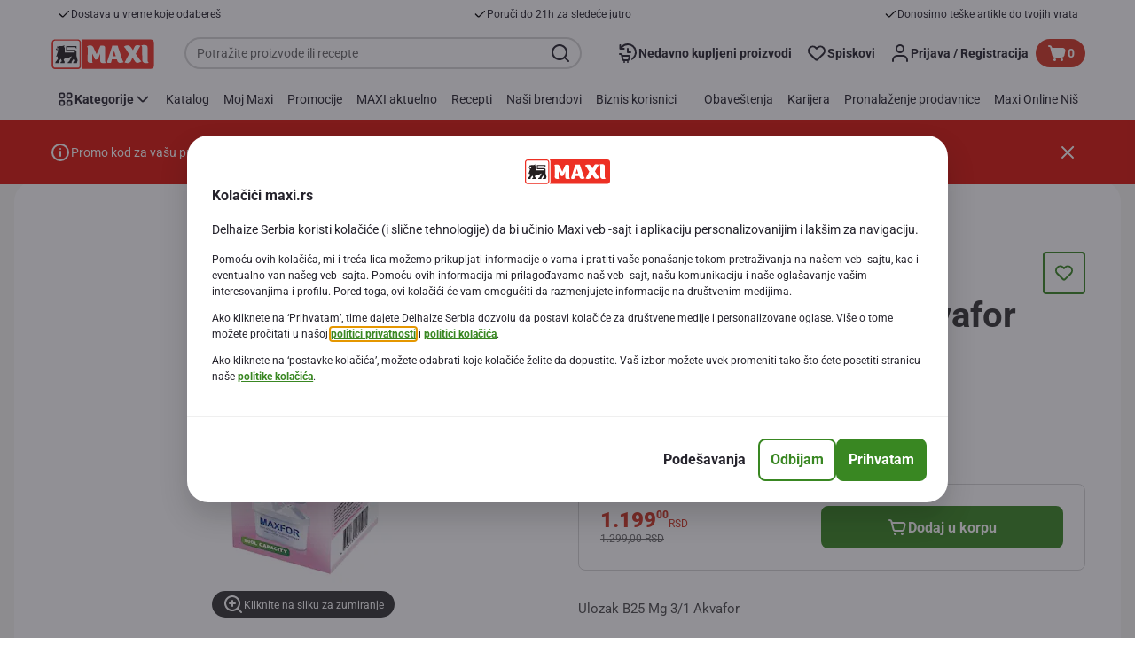

--- FILE ---
content_type: text/html; charset=utf-8
request_url: https://www.maxi.rs/Domacjinstvo-i-Elektronika/Prechishcjivachi-vode-i-vazduha/Ulozak-B25-Mg-3-1-Akvafor/p/7476925
body_size: 129929
content:
<!DOCTYPE html><html data-testid="document-html" lang="sr-latn"><head><meta charSet="utf-8"/><meta http-equiv="X-UA-Compatible" content="IE=edge"/><meta name="viewport" content="width=device-width, initial-scale=1.0"/><link rel="icon" type="image/png" href="https://static.maxi.rs/static/next/icons/favicon.png?buildNumber=08d11195bb29f2655d397cda289b6e82a315cec9d7431a8e7f7a9e6f44ec9da0"/><link rel="shortcut icon" href="/favicon.ico"/><link rel="preload" type="font/woff2" href="https://static.maxi.rs/static/next/fonts/Roboto-Regular.woff2?buildNumber=08d11195bb29f2655d397cda289b6e82a315cec9d7431a8e7f7a9e6f44ec9da0" as="font" crossorigin="anonymous"/><link rel="preload" type="font/woff2" href="https://static.maxi.rs/static/next/fonts/Roboto-Medium.woff2?buildNumber=08d11195bb29f2655d397cda289b6e82a315cec9d7431a8e7f7a9e6f44ec9da0" as="font" crossorigin="anonymous"/><link rel="preload" type="font/woff2" href="https://static.maxi.rs/static/next/fonts/Roboto-Bold.woff2?buildNumber=08d11195bb29f2655d397cda289b6e82a315cec9d7431a8e7f7a9e6f44ec9da0" as="font" crossorigin="anonymous"/><link rel="preload" type="font/woff2" href="https://static.maxi.rs/static/next/fonts/Roboto-Black.woff2?buildNumber=08d11195bb29f2655d397cda289b6e82a315cec9d7431a8e7f7a9e6f44ec9da0" as="font" crossorigin="anonymous"/><style>
    @font-face {
      font-family: Roboto;
      src: url("https://static.maxi.rs/static/next/fonts/Roboto-Regular.woff2?buildNumber=08d11195bb29f2655d397cda289b6e82a315cec9d7431a8e7f7a9e6f44ec9da0") format("woff2"),
           url("https://static.maxi.rs/static/next/fonts/undefined?buildNumber=08d11195bb29f2655d397cda289b6e82a315cec9d7431a8e7f7a9e6f44ec9da0") format("woff");
      font-weight: 400;
      font-style: normal;
      font-display: swap;
    }
  

    @font-face {
      font-family: Roboto;
      src: url("https://static.maxi.rs/static/next/fonts/Roboto-Medium.woff2?buildNumber=08d11195bb29f2655d397cda289b6e82a315cec9d7431a8e7f7a9e6f44ec9da0") format("woff2"),
           url("https://static.maxi.rs/static/next/fonts/undefined?buildNumber=08d11195bb29f2655d397cda289b6e82a315cec9d7431a8e7f7a9e6f44ec9da0") format("woff");
      font-weight: 500;
      font-style: normal;
      font-display: swap;
    }
  

    @font-face {
      font-family: Roboto;
      src: url("https://static.maxi.rs/static/next/fonts/Roboto-Bold.woff2?buildNumber=08d11195bb29f2655d397cda289b6e82a315cec9d7431a8e7f7a9e6f44ec9da0") format("woff2"),
           url("https://static.maxi.rs/static/next/fonts/undefined?buildNumber=08d11195bb29f2655d397cda289b6e82a315cec9d7431a8e7f7a9e6f44ec9da0") format("woff");
      font-weight: 700;
      font-style: normal;
      font-display: swap;
    }
  

    @font-face {
      font-family: Roboto;
      src: url("https://static.maxi.rs/static/next/fonts/Roboto-Black.woff2?buildNumber=08d11195bb29f2655d397cda289b6e82a315cec9d7431a8e7f7a9e6f44ec9da0") format("woff2"),
           url("https://static.maxi.rs/static/next/fonts/undefined?buildNumber=08d11195bb29f2655d397cda289b6e82a315cec9d7431a8e7f7a9e6f44ec9da0") format("woff");
      font-weight: 900;
      font-style: normal;
      font-display: swap;
    }
  </style><meta name="facebook-domain-verification" content="5k0somju4yyx2kl3q7t5mtcfc2k18n"/><meta property="fb:app_id" content="232005627007471"/><script>
  window.mapi = {
    getDeviceId: () => ((e,t)=>{let r;try{r=localStorage.getItem(t)}catch{r=null}if(r)return r;let o="DeviceId";return fetch(e,{method:"POST",body:JSON.stringify({query:`query ${o} {deviceId}`}),headers:{"Content-Type":"application/json","X-Apollo-Operation-Name":o},credentials:"include"}).then(e=>e.json()).then(e=>{let{deviceId:r}=e.data;return localStorage.setItem(t,r),r}).catch(()=>null)})("https://www.maxi.rs/api/v1/","deviceSessionId"),
    getCustomerId: () => ((e,t)=>{let i;try{i=localStorage.getItem(t)}catch{i=null}if(i)return i;let n="CurrentCustomerId";return fetch(e,{method:"POST",body:JSON.stringify({query:`
    query ${n} {
      currentCustomer {
        customerIdHash
      }
    }
  `}),headers:{"Content-Type":"application/json","X-Apollo-Operation-Name":n},credentials:"include"}).then(e=>e.json()).then(e=>{let i=e?.data?.currentCustomer?.customerIdHash;if(i){try{localStorage.setItem(t,i)}catch{}return i}return null}).catch(()=>null)})("https://www.maxi.rs/api/v1/","customerId"),
    onHydrationFinished: (cb) => document.addEventListener('onHydrationFinished', cb),
  };
  window.mapi.getDeviceId();
</script><title>Aquaphor | Ulozak B25 Mg 3/1 Akvafor | Maxi</title><meta name="description" content="" data-testid="meta-description"/><meta name="title" content="Aquaphor | Ulozak B25 Mg 3/1 Akvafor | Maxi" data-testid="meta-title"/><meta name="robots" content="index,follow"/><meta property="og:title" content="" data-testid="og:title"/><meta property="og:description" content="" data-testid="og:description"/><meta property="og:image" content="https://static.maxi.rs/medias/sys_master/hf6/h74/9127637090334.jpg?buildNumber=08d11195bb29f2655d397cda289b6e82a315cec9d7431a8e7f7a9e6f44ec9da0" data-testid="og:image"/><meta property="og:url" content="https://www.maxi.rs/Domacjinstvo-i-Elektronika/Prechishcjivachi-vode-i-vazduha/Ulozak-B25-Mg-3-1-Akvafor/p/7476925"/><meta property="og:type" content="website"/><link rel="canonical" href="https://www.maxi.rs/Domacjinstvo-i-Elektronika/Prechishcjivachi-vode-i-vazduha/Ulozak-B25-Mg-3-1-Akvafor/p/7476925" data-testid="canonical-url"/><meta name="apple-itunes-app" content="app-id=1298573718" data-testid="apple-store-app-meta"/><meta name="google-play-app" content="app-id=rs.delhaize" data-testid="google-store-app-meta"/><link rel="apple-touch-icon" href="https://static.maxi.rs/static/next/images/download-app__logo.svg?buildNumber=08d11195bb29f2655d397cda289b6e82a315cec9d7431a8e7f7a9e6f44ec9da0"/><script>
      var adl = window.adl || []
    </script><script defer="" src="//assets.adobedtm.com/cb7c8da1ae6b/a1f51dd669c2/launch-9d6f03508415.min.js"></script><meta name="next-head-count" content="28"/><script id="application-seo-data" type="application/ld+json" data-testid="seo-application" data-nscript="beforeInteractive">{
  "@context": "https://urldefense.com/v3/__https://schema.org__;!!GF_29dbcQIUBPA!heaWqoovre3lZs_tOFTjYNyTxPce-H9k-8uLGYibS5-RkwLpIMimPVNx7Knrbx13$ [schema[.]org]",
  "@type": "SoftwareApplication",
  "name": "MyDelhaize",
  "operatingSystem": "Android 6.0",
  "applicationCategory": "ShoppingApplication",
  "aggregateRating": {
    "@type": "AggregateRating",
    "ratingValue": "4.2",
    "ratingCount": "3936"
  },
  "offers": {
    "@type": "Offer",
    "price": "0.00",
    "priceCurrency": "EUR"
  }
}</script><noscript data-n-css=""></noscript><script defer="" nomodule="" src="https://www.maxi.rs/_next/static/chunks/polyfills-42372ed130431b0a.js"></script><script defer="" src="https://www.maxi.rs/_next/static/chunks/CmsCommercialPopup.c90fb51192e3d4f5.js"></script><script defer="" src="https://www.maxi.rs/_next/static/chunks/CmsProfilingConsentReminder.9a71f4b6fcc19911.js"></script><script defer="" src="https://www.maxi.rs/_next/static/chunks/0c4fd1c2.d6caee5b24443450.js"></script><script defer="" src="https://www.maxi.rs/_next/static/chunks/1098.48e1072e7dca3ee5.js"></script><script defer="" src="https://www.maxi.rs/_next/static/chunks/8566.cb04013fa518c204.js"></script><script defer="" src="https://www.maxi.rs/_next/static/chunks/8483.d4708afa2e915c39.js"></script><script defer="" src="https://www.maxi.rs/_next/static/chunks/1998.f974d6b0cd721fa7.js"></script><script defer="" src="https://www.maxi.rs/_next/static/chunks/1165.51e909b0dd941c73.js"></script><script defer="" src="https://www.maxi.rs/_next/static/chunks/CmsNudgeToSelectStore.dfea3a6873f07624.js"></script><script src="https://www.maxi.rs/_next/static/chunks/webpack-e2763016f4186b43.js" defer=""></script><script src="https://www.maxi.rs/_next/static/chunks/framework-978a6051e6d0c57a.js" defer=""></script><script src="https://www.maxi.rs/_next/static/chunks/main-5d984f37cf1c1b7f.js" defer=""></script><script src="https://www.maxi.rs/_next/static/chunks/pages/_app-915b724887a59816.js" defer=""></script><script src="https://www.maxi.rs/_next/static/chunks/1733-90d9821c6ec04140.js" defer=""></script><script src="https://www.maxi.rs/_next/static/chunks/1941-0b312d40d945bbf8.js" defer=""></script><script src="https://www.maxi.rs/_next/static/chunks/9644-d5d31b7d93a0a665.js" defer=""></script><script src="https://www.maxi.rs/_next/static/chunks/3656-44638754f86519f3.js" defer=""></script><script src="https://www.maxi.rs/_next/static/chunks/9899-96b7a648d1ab919a.js" defer=""></script><script src="https://www.maxi.rs/_next/static/chunks/7422-2939795ff257aa88.js" defer=""></script><script src="https://www.maxi.rs/_next/static/chunks/5255-a121e0fe58b02576.js" defer=""></script><script src="https://www.maxi.rs/_next/static/chunks/4353-85c66c3b20cb20a0.js" defer=""></script><script src="https://www.maxi.rs/_next/static/chunks/pages/product-details-48c283cced0bc897.js" defer=""></script><script src="https://www.maxi.rs/_next/static/08d11195bb29f2655d397cda289b6e82a315cec9d7431a8e7f7a9e6f44ec9da0/_buildManifest.js" defer=""></script><script src="https://www.maxi.rs/_next/static/08d11195bb29f2655d397cda289b6e82a315cec9d7431a8e7f7a9e6f44ec9da0/_ssgManifest.js" defer=""></script><style data-styled="" data-styled-version="5.3.6">@page{margin:10mm;size:auto;}/*!sc*/
html{-webkit-scroll-behavior:smooth;-moz-scroll-behavior:smooth;-ms-scroll-behavior:smooth;scroll-behavior:smooth;}/*!sc*/
body,div,dl,dt,dd,h1,h2,h3,h4,h5,h6,pre,code,form,fieldset,legend,input,textarea,button,p,blockquote,th,td,dialog{margin:0;padding:0;}/*!sc*/
ol,ul{margin-bottom:8px;margin-top:0;}/*!sc*/
body{background:#fff;color:#292e31;font-family:Roboto,sans-serif;font-size:14px;line-height:1.5;margin:0;}/*!sc*/
#__next > div{display:-webkit-box;display:-webkit-flex;display:-ms-flexbox;display:flex;-webkit-flex-direction:column;-ms-flex-direction:column;flex-direction:column;min-height:100vh;}/*!sc*/
h1,h2,h3,h4,h5,h6{font-family:Roboto,sans-serif;-webkit-font-smoothing:antialiased;-moz-osx-font-smoothing:grayscale;font-style:normal;font-weight:700;}/*!sc*/
h1{font:var(--font-title-mobile-h1);padding-bottom:4px;}/*!sc*/
@media (min-width:576px){h1{font:var(--font-title-desktop-h1);}}/*!sc*/
@media print{h1{font-size:22pt;padding:0;}}/*!sc*/
h2{font:var(--font-title-mobile-h2);padding:0.83em 0;}/*!sc*/
@media (min-width:576px){h2{font:var(--font-title-desktop-h2);}}/*!sc*/
@media print{h2{font-size:18pt;padding:0;}}/*!sc*/
h3{font:var(--font-title-mobile-h3);padding:8px 0;}/*!sc*/
@media (min-width:576px){h3{font:var(--font-title-desktop-h3);}}/*!sc*/
@media print{h3{font-size:15pt;}}/*!sc*/
h4{font:var(--font-title-mobile-h4);padding:8px 0;}/*!sc*/
@media (min-width:576px){h4{font:var(--font-title-desktop-h4);}}/*!sc*/
@media print{h4{font-size:10pt;}}/*!sc*/
h5{font:var(--font-title-mobile-h5);}/*!sc*/
@media (min-width:576px){h5{font:var(--font-title-desktop-h5);}}/*!sc*/
@media print{h5{font-size:8pt;}}/*!sc*/
h6{font:var(--font-title-mobile-h6);}/*!sc*/
@media (min-width:576px){h6{font:var(--font-title-desktop-h6);}}/*!sc*/
@media print{h6{font-size:8pt;}}/*!sc*/
a{cursor:pointer;-webkit-text-decoration:none;text-decoration:none;}/*!sc*/
a:focus-visible{border-radius:4px;outline:var(--focus-outline);outline-offset:var(--focus-outline-offset);}/*!sc*/
p{margin-bottom:1em;}/*!sc*/
img{display:inline-block;height:auto;max-width:100%;vertical-align:middle;}/*!sc*/
button,input,select,textarea{font-family:inherit;font-size:inherit;line-height:inherit;}/*!sc*/
input[type='button'],input[type='reset'],input[type='submit']{-webkit-appearance:button;-moz-appearance:button;appearance:button;cursor:pointer;}/*!sc*/
button,select{text-transform:none;}/*!sc*/
button,input,optgroup,select,textarea{color:inherit;font:inherit;}/*!sc*/
button{-webkit-appearance:none;-moz-appearance:none;appearance:none;background-color:transparent;border:0;outline:0;overflow:visible;touch-action:manipulation;}/*!sc*/
button:hover{cursor:pointer;}/*!sc*/
button[disabled]:hover{cursor:default;}/*!sc*/
table{background-color:transparent;border-collapse:collapse;border-spacing:0;}/*!sc*/
select::-ms-expand{display:none;}/*!sc*/
input::-ms-clear,input::-ms-reveal{display:none;height:0;width:0;}/*!sc*/
input:-webkit-autofill{background-color:var(--bgColor-base) !important;box-shadow:0 0 0 1000px var(--bgColor-base) inset !important;}/*!sc*/
.grecaptcha-badge{bottom:114px !important;z-index:100;}/*!sc*/
@media print{.mopinion-survey-content{display:none;}}/*!sc*/
.smartbanner{background:#f5f5f5;bottom:0;display:none;font-family:Roboto,sans-serif;height:80px;left:0;line-height:80px;overflow:hidden;position:fixed;width:100%;z-index:9998;}/*!sc*/
.smartbanner-show .smartbanner{display:block;}/*!sc*/
.smartbanner-container{margin:0 auto;position:relative;white-space:nowrap;}/*!sc*/
.smartbanner-close{border:0;border-radius:14px;color:#888888;display:inline-block;font-size:15px;font-weight:bold;margin:0 5px;text-align:center;-webkit-text-decoration:none;text-decoration:none;vertical-align:middle;}/*!sc*/
.smartbanner-icon{background-position:center;background-repeat:no-repeat;background-size:cover;border-radius:0;display:inline-block;height:57px;margin-right:12px;vertical-align:middle;width:57px;}/*!sc*/
@media (min-width:400px){}/*!sc*/
.smartbanner-info{display:inline-block;font:var(--font-body-sm-bold);vertical-align:middle;width:44%;}/*!sc*/
.smartbanner-title{font-size:15px;line-height:18px;}/*!sc*/
@media (min-width:400px){}/*!sc*/
.smartbanner-button{font-size:14px;font-weight:normal;height:24px;line-height:24px;margin:auto 0;position:absolute;right:20px;text-align:center;-webkit-text-decoration:none;text-decoration:none;text-shadow:0 1px 0 rgb(255 255 255 / 80%);text-transform:uppercase;top:19px;}/*!sc*/
@media (min-width:400px){}/*!sc*/
.smartbanner-button:active,.smartbanner-button:hover{color:#aaaaaa;}/*!sc*/
.smartbanner-description{font-size:12px;font-style:normal;font-weight:400;}/*!sc*/
.smartbanner-android,.smartbanner-ios{background:#f5f5f5;line-height:82px;}/*!sc*/
.smartbanner-android .smartbanner-close,.smartbanner-ios .smartbanner-close{border:0;color:#000000;height:22px;line-height:17px;width:22px;}/*!sc*/
.smartbanner-android .smartbanner-close:hover,.smartbanner-ios .smartbanner-close:hover{color:#aaaaaa;}/*!sc*/
.smartbanner-android .smartbanner-icon,.smartbanner-ios .smartbanner-icon{background-color:transparent;box-shadow:none;}/*!sc*/
.smartbanner-android .smartbanner-info,.smartbanner-ios .smartbanner-info{color:#000000;}/*!sc*/
.smartbanner-android .smartbanner-title,.smartbanner-ios .smartbanner-title{color:#000000;font-weight:700;}/*!sc*/
.smartbanner-android .smartbanner-button,.smartbanner-ios .smartbanner-button{box-shadow:0 -1px 0 rgb(0 0 0 / 4%) inset;color:var(--color-neutral100);line-height:40px;min-width:12%;padding:0;}/*!sc*/
.smartbanner-android .smartbanner-button:active,.smartbanner-android .smartbanner-button:hover{background:none;}/*!sc*/
.smartbanner-android .smartbanner-button-text,.smartbanner-ios .smartbanner-button-text{background:#398722;border:0;border-radius:var(--bdr-radius-2);box-shadow:none;display:block;padding:0 26px;text-align:center;text-shadow:none;text-transform:none;}/*!sc*/
.smartbanner-android .smartbanner-button-text:active,.smartbanner-android .smartbanner-button-text:hover,.smartbanner-ios .smartbanner-button-text:active,.smartbanner-ios .smartbanner-button-text:hover{background:#32701f;}/*!sc*/
#main-content{outline:none !important;}/*!sc*/
@media (max-width:576px){.embeddedServiceSidebarMinimizedDefaultUI.helpButton{bottom:6px;max-width:7em !important;min-width:7em !important;}}/*!sc*/
.embeddedServiceSidebarMinimizedDefaultUI.sidebarHeader{border-radius:23px !important;bottom:6px !important;height:3em !important;right:0 !important;width:11em !important;}/*!sc*/
.embeddedServiceSidebarMinimizedDefaultUI .content{background-color:#D1223E !important;}/*!sc*/
.helpButton{max-width:14em;min-width:12em;right:0 !important;}/*!sc*/
.helpButton .uiButton{background:#D1223E !important;}/*!sc*/
@media (max-width:576px){.helpButton .uiButton{max-width:8em !important;min-width:100% !important;}}/*!sc*/
.helpButton .uiButton .helpButtonLabel{font-size:14px;}/*!sc*/
.helpButton .content{background:#D1223E !important;}/*!sc*/
.helpButton .content .message{max-width:100%;overflow:hidden;text-overflow:ellipsis;white-space:nowrap;}/*!sc*/
@media (max-width:576px){.helpButton{bottom:6px;max-width:8em !important;min-width:8em !important;}}/*!sc*/
@media print{.helpButton{display:none;}}/*!sc*/
.hippo-fab-main.hippo-fab-main-edit-content.qa-manage-content-link.qa-edit-content{border-radius:var(--bdr-radius-4);opacity:0;}/*!sc*/
.hippo-fab-main.hippo-fab-main-edit-content.qa-manage-content-link.qa-edit-content > svg{display:none;}/*!sc*/
.hippo-fab-main.hippo-fab-main-edit-content.qa-manage-content-link.qa-edit-content:hover{opacity:0.75;}/*!sc*/
.hippo-overlay-element.hippo-overlay-element-manage-content-link.offline .offline-warning{height:15px;left:0;pointer-events:none;width:15px;}/*!sc*/
dialog{border:none;color:inherit;display:block;height:auto;width:auto;}/*!sc*/
@media (min-width:992px){.min-height-120{min-height:120px;}}/*!sc*/
#__next-route-announcer__{display:none;}/*!sc*/
:root{--header-height:0px;--sticky-navigation-height:unset;--scroll-sign:0;}/*!sc*/
.visually-hidden{-webkit-clip-path:inset(50%);clip-path:inset(50%);height:1px;width:1px;margin:-1px;overflow:hidden;padding:0;position:absolute;-webkit-user-select:none;-moz-user-select:none;-ms-user-select:none;user-select:none;}/*!sc*/
data-styled.g1[id="sc-global-iEDSUG1"]{content:"sc-global-iEDSUG1,"}/*!sc*/
.dQLCXZ{height:72px;margin:0 auto;width:72px;}/*!sc*/
data-styled.g7[id="sc-120twyb-0"]{content:"dQLCXZ,"}/*!sc*/
.PiysB{-webkit-align-items:center;-webkit-box-align:center;-ms-flex-align:center;align-items:center;background:transparent;display:-webkit-box;display:-webkit-flex;display:-ms-flexbox;display:flex;bottom:8px;height:100vh;position:-webkit-sticky;position:sticky;padding:33vh 0;}/*!sc*/
@media (min-width:1280px){.PiysB{height:50vh;padding:282px 0 242px;}}/*!sc*/
data-styled.g8[id="sc-l45hsb-0"]{content:"PiysB,"}/*!sc*/
.cWxa-dr{-webkit-align-items:center;-webkit-box-align:center;-ms-flex-align:center;align-items:center;-webkit-appearance:none;-moz-appearance:none;appearance:none;background-color:var(--pageTheme-bgColor-primary-base);border-color:var(--pageTheme-bdrColor-primary-base);border-radius:var(--bdr-radius-8);border-style:solid;border-width:var(--bdr-width-2);box-sizing:border-box;color:var(--fgColor-onAction);display:-webkit-inline-box;display:-webkit-inline-flex;display:-ms-inline-flexbox;display:inline-flex;font:var(--font-body-base-bold);height:48px;-webkit-box-pack:center;-webkit-justify-content:center;-ms-flex-pack:center;justify-content:center;max-width:100%;outline:none;overflow:hidden;padding:0 12px;text-align:center;width:auto;}/*!sc*/
.cWxa-dr svg{fill:currentcolor;height:24px;width:24px;}/*!sc*/
.cWxa-dr:focus-visible{outline:var(--focus-outline);outline-offset:var(--focus-outline-offset);}/*!sc*/
.cWxa-dr:hover{background-color:var(--pageTheme-bgColor-primary-hover);border-color:var(--pageTheme-bdrColor-primary-hover);color:var(--fgColor-onAction);-webkit-text-decoration:none;text-decoration:none;}/*!sc*/
.cWxa-dr:active{background-color:var(--pageTheme-bgColor-primary-pressed);border-color:var(--pageTheme-bdrColor-primary-pressed);color:var(--fgColor-onAction);}/*!sc*/
.gTJxsn{-webkit-align-items:center;-webkit-box-align:center;-ms-flex-align:center;align-items:center;-webkit-appearance:none;-moz-appearance:none;appearance:none;background-color:var(--pageTheme-bgColor-primary-base);border-color:var(--pageTheme-bdrColor-primary-base);border-radius:var(--bdr-radius-8);border-style:solid;border-width:var(--bdr-width-2);box-sizing:border-box;color:var(--fgColor-onAction);display:-webkit-inline-box;display:-webkit-inline-flex;display:-ms-inline-flexbox;display:inline-flex;font:var(--font-body-base-bold);height:40px;-webkit-box-pack:center;-webkit-justify-content:center;-ms-flex-pack:center;justify-content:center;max-width:100%;outline:none;overflow:hidden;padding:0 12px;text-align:center;width:auto;}/*!sc*/
.gTJxsn svg{fill:currentcolor;height:20px;width:20px;}/*!sc*/
.gTJxsn:focus-visible{outline:var(--focus-outline);outline-offset:var(--focus-outline-offset);}/*!sc*/
.gTJxsn:hover{background-color:var(--pageTheme-bgColor-primary-hover);border-color:var(--pageTheme-bdrColor-primary-hover);color:var(--fgColor-onAction);-webkit-text-decoration:none;text-decoration:none;}/*!sc*/
.gTJxsn:active{background-color:var(--pageTheme-bgColor-primary-pressed);border-color:var(--pageTheme-bdrColor-primary-pressed);color:var(--fgColor-onAction);}/*!sc*/
data-styled.g10[id="sc-qvcpuj-0"]{content:"cWxa-dr,gTJxsn,"}/*!sc*/
.iPFmxY{background-color:var(--pageTheme-bgColor-primary-base);border-color:var(--pageTheme-bgColor-primary-base);color:var(--fgColor-onAction);}/*!sc*/
.iPFmxY:hover{background-color:var(--pageTheme-bgColor-primary-hover);border-color:var(--pageTheme-bgColor-primary-hover);}/*!sc*/
.iPFmxY:active{background-color:var(--pageTheme-bgColor-primary-pressed);border-color:var(--pageTheme-bgColor-primary-pressed);}/*!sc*/
.iPFmxY:focus-visible{outline:var(--focus-outline);outline-offset:var(--focus-outline-offset);}/*!sc*/
.iPFmxY:disabled,.iPFmxY[aria-disabled='true']{background-color:var(--bgColor-disabled);border-color:var(--bdrColor-disabled);color:var(--fgColor-disabled);}/*!sc*/
data-styled.g11[id="sc-qvcpuj-1"]{content:"iPFmxY,"}/*!sc*/
.CiqEx{background-color:transparent;border-color:transparent;color:var(--fgColor-secondary-base);}/*!sc*/
.CiqEx:hover{background-color:var(--bgColor-secondaryInvs-hover);border-color:var(--bgColor-secondaryInvs-hover);color:var(--fgColor-secondary-hover);}/*!sc*/
.CiqEx:active{background-color:var(--bgColor-secondaryInvs-pressed);border-color:var(--bgColor-secondaryInvs-pressed);color:var(--fgColor-secondary-hover);}/*!sc*/
.CiqEx:focus-visible{outline:var(--focus-outline);outline-offset:var(--focus-outline-offset);}/*!sc*/
.CiqEx:disabled,.CiqEx[aria-disabled='true']{background-color:transparent;border-color:transparent;color:var(--fgColor-disabled);}/*!sc*/
data-styled.g20[id="sc-qvcpuj-10"]{content:"CiqEx,"}/*!sc*/
.hKYJIX{-webkit-align-items:center;-webkit-box-align:center;-ms-flex-align:center;align-items:center;-webkit-appearance:none;-moz-appearance:none;appearance:none;background-color:var(--pageTheme-bgColor-primary-base);border-color:var(--pageTheme-bdrColor-primary-base);border-radius:var(--bdr-radius-8);border-style:solid;border-width:var(--bdr-width-2);box-sizing:border-box;color:var(--fgColor-onAction);display:-webkit-box;display:-webkit-flex;display:-ms-flexbox;display:flex;font:var(--font-body-base-bold);height:40px;-webkit-box-pack:center;-webkit-justify-content:center;-ms-flex-pack:center;justify-content:center;min-width:40px;outline:none;overflow:hidden;padding:0 8px;width:40px;}/*!sc*/
.hKYJIX svg{fill:currentcolor;min-height:24px;min-width:24px;}/*!sc*/
data-styled.g23[id="sc-qvcpuj-13"]{content:"hKYJIX,"}/*!sc*/
.jKfGVC{background-color:transparent;border-color:transparent;color:var(--fgColor-tertiary-base);}/*!sc*/
.jKfGVC:hover{background-color:var(--bgColor-tertiary-hover);border-color:var(--bdrColor-tertiary-hover);color:var(--fgColor-onAction);}/*!sc*/
.jKfGVC:active{background-color:var(--bgColor-tertiary-pressed);border-color:var(--bgColor-tertiary-pressed);color:var(--fgColor-onAction);}/*!sc*/
.jKfGVC:focus-visible{outline:var(--focus-outline);outline-offset:var(--focus-outline-offset);}/*!sc*/
.jKfGVC:disabled,.jKfGVC[aria-disabled='true']{background-color:transparent;border-color:transparent;color:var(--fgColor-disabled);}/*!sc*/
data-styled.g34[id="sc-qvcpuj-24"]{content:"jKfGVC,"}/*!sc*/
.hqWYCx{-webkit-align-items:center;-webkit-box-align:center;-ms-flex-align:center;align-items:center;box-sizing:border-box;display:-webkit-box;display:-webkit-flex;display:-ms-flexbox;display:flex;height:100%;-webkit-box-pack:center;-webkit-justify-content:center;-ms-flex-pack:center;justify-content:center;gap:8px;position:relative;width:100%;}/*!sc*/
.hqWYCx > svg{-webkit-flex-shrink:0;-ms-flex-negative:0;flex-shrink:0;}/*!sc*/
.apIeR{-webkit-align-items:center;-webkit-box-align:center;-ms-flex-align:center;align-items:center;box-sizing:border-box;display:-webkit-box;display:-webkit-flex;display:-ms-flexbox;display:flex;height:100%;-webkit-box-pack:center;-webkit-justify-content:center;-ms-flex-pack:center;justify-content:center;position:relative;width:100%;}/*!sc*/
.apIeR > svg{-webkit-flex-shrink:0;-ms-flex-negative:0;flex-shrink:0;}/*!sc*/
data-styled.g36[id="sc-qvcpuj-26"]{content:"hqWYCx,apIeR,"}/*!sc*/
.laJVjy{line-height:initial;max-width:100%;outline:none;overflow:hidden;text-overflow:ellipsis;white-space:nowrap;}/*!sc*/
data-styled.g37[id="sc-qvcpuj-27"]{content:"laJVjy,"}/*!sc*/
.XVggU{-webkit-align-items:center;-webkit-box-align:center;-ms-flex-align:center;align-items:center;display:-webkit-inline-box;display:-webkit-inline-flex;display:-ms-inline-flexbox;display:inline-flex;fill:currentcolor;font:var(--font-body-md-link);gap:8px;-webkit-text-decoration:none;text-decoration:none;color:var(--fgColor-tertiary-base);}/*!sc*/
.XVggU:hover{color:var(--fgColor-tertiary-hover);}/*!sc*/
.XVggU:active{color:var(--fgColor-tertiary-pressed);}/*!sc*/
.XVggU.XVggU{cursor:pointer;}/*!sc*/
.XVggU:focus-visible{border-radius:4px;outline:var(--focus-outline);outline-offset:var(--focus-outline-offset);}/*!sc*/
data-styled.g40[id="sc-5ttvy-0"]{content:"XVggU,"}/*!sc*/
.fFzuim{color:var(--fgColor-base);font:var(--font-title-mobile-h5);-webkit-hyphens:auto;-moz-hyphens:auto;-ms-hyphens:auto;hyphens:auto;overflow-wrap:break-word;padding-bottom:24px;padding-top:0;text-align:left;font:var(--font-title-mobile-h2);}/*!sc*/
@media (min-width:576px){.fFzuim{font:var(--font-title-desktop-h5);}}/*!sc*/
@media (min-width:576px){.fFzuim{font:var(--font-title-desktop-h2);}}/*!sc*/
.hkOwOm{color:var(--fgColor-base);font:var(--font-title-mobile-h5);-webkit-hyphens:auto;-moz-hyphens:auto;-ms-hyphens:auto;hyphens:auto;overflow-wrap:break-word;padding-bottom:24px;padding-top:0;text-align:left;font:var(--font-title-mobile-h3);}/*!sc*/
@media (min-width:576px){.hkOwOm{font:var(--font-title-desktop-h5);}}/*!sc*/
@media (min-width:576px){.hkOwOm{font:var(--font-title-desktop-h3);}}/*!sc*/
data-styled.g98[id="sc-1vohui3-0"]{content:"fFzuim,hkOwOm,"}/*!sc*/
.kIuPcq{left:0;margin-left:auto;margin-right:auto;max-height:calc(100vh - 120px);max-width:672px;overflow-y:auto;padding:0 24px;position:fixed;right:0;top:120px;z-index:9;}/*!sc*/
data-styled.g112[id="sc-1xpjf1h-0"]{content:"kIuPcq,"}/*!sc*/
.mIEeM{display:-webkit-inline-box;display:-webkit-inline-flex;display:-ms-inline-flexbox;display:inline-flex;max-width:100%;position:static;right:-NaNpx;}/*!sc*/
.mIEeM:focus-visible{border-radius:var(--bdr-radius-4);outline:var(--focus-outline);outline-offset:var(--focus-outline-offset);}/*!sc*/
data-styled.g232[id="sc-ig2pz-2"]{content:"mIEeM,"}/*!sc*/
.kKwUUr{background-color:var(--color-neutral100);border-radius:var(--bdr-radius-4);-webkit-clip-path:inset(50%);clip-path:inset(50%);color:var(--color-neutral700);font:var(--font-body-base-bold);left:10px;padding:8px 16px;position:absolute;top:10px;z-index:-1;}/*!sc*/
.kKwUUr:focus-visible{outline:var(--focus-outline);outline-offset:var(--focus-outline-offset);}/*!sc*/
.kKwUUr:hover{cursor:pointer;-webkit-text-decoration:underline;text-decoration:underline;}/*!sc*/
data-styled.g235[id="sc-12icl4o-0"]{content:"kKwUUr,"}/*!sc*/
.hBdwBy{background-color:var(--bgColor-base);display:none;padding:8px 0;}/*!sc*/
@media (min-width:1280px){.hBdwBy{display:block;}}/*!sc*/
data-styled.g236[id="sc-kns76e-0"]{content:"hBdwBy,"}/*!sc*/
.jeOzVY{-webkit-align-items:center;-webkit-box-align:center;-ms-flex-align:center;align-items:center;box-sizing:border-box;display:-webkit-box;display:-webkit-flex;display:-ms-flexbox;display:flex;-webkit-box-pack:justify;-webkit-justify-content:space-between;-ms-flex-pack:justify;justify-content:space-between;list-style:none;margin:0 auto;max-width:1512px;padding:0 56px;width:100%;}/*!sc*/
@media (min-width:1600px){.jeOzVY{padding:0;}}/*!sc*/
data-styled.g237[id="sc-kns76e-1"]{content:"jeOzVY,"}/*!sc*/
.hLXdNi{-webkit-align-items:center;-webkit-box-align:center;-ms-flex-align:center;align-items:center;color:var(--fgColor-base);display:-webkit-box;display:-webkit-flex;display:-ms-flexbox;display:flex;font:var(--font-label-sm-regular);gap:8px;padding:0 8px;}/*!sc*/
data-styled.g238[id="sc-kns76e-2"]{content:"hLXdNi,"}/*!sc*/
.eIpGEf{height:16px;width:16px;}/*!sc*/
data-styled.g239[id="sc-kns76e-3"]{content:"eIpGEf,"}/*!sc*/
.fgoveq{display:-webkit-box;display:-webkit-flex;display:-ms-flexbox;display:flex;-webkit-flex-direction:column;-ms-flex-direction:column;flex-direction:column;}/*!sc*/
data-styled.g240[id="sc-r4e76c-0"]{content:"fgoveq,"}/*!sc*/
.kZPSPh{font-size:16px;left:0;position:-webkit-sticky;position:sticky;right:0;top:0;-webkit-transition:box-shadow 0.3s;transition:box-shadow 0.3s;z-index:6;}/*!sc*/
@media print{.kZPSPh{display:none;}}/*!sc*/
data-styled.g243[id="sc-1jyux9p-0"]{content:"kZPSPh,"}/*!sc*/
.jXLref{-webkit-align-items:center;-webkit-box-align:center;-ms-flex-align:center;align-items:center;-webkit-align-self:center;-ms-flex-item-align:center;align-self:center;bottom:-1px;cursor:pointer;display:-webkit-box;display:-webkit-flex;display:-ms-flexbox;display:flex;-webkit-flex-shrink:0;-ms-flex-negative:0;flex-shrink:0;height:auto;-webkit-box-pack:center;-webkit-justify-content:center;-ms-flex-pack:center;justify-content:center;pointer-events:auto;position:relative;-webkit-text-decoration:none;text-decoration:none;width:32px;}/*!sc*/
@media (min-width:992px){.jXLref{height:auto;width:120px;}}/*!sc*/
@media print{.jXLref{-webkit-box-pack:start;-webkit-justify-content:start;-ms-flex-pack:start;justify-content:start;}}/*!sc*/
data-styled.g244[id="sc-17vg88v-0"]{content:"jXLref,"}/*!sc*/
.hDUMuZ{display:none;height:auto;-webkit-transform:none;-ms-transform:none;transform:none;}/*!sc*/
@media (min-width:992px){.hDUMuZ{display:-webkit-box;display:-webkit-flex;display:-ms-flexbox;display:flex;}}/*!sc*/
data-styled.g245[id="sc-17vg88v-1"]{content:"hDUMuZ,"}/*!sc*/
.ktKpdn{display:-webkit-box;display:-webkit-flex;display:-ms-flexbox;display:flex;height:32px;margin:0 0 0 7px;}/*!sc*/
@media (min-width:992px){.ktKpdn{display:none;}}/*!sc*/
data-styled.g246[id="sc-17vg88v-2"]{content:"ktKpdn,"}/*!sc*/
.hnqKox{height:100%;}/*!sc*/
data-styled.g249[id="sc-7v5sc4-0"]{content:"hnqKox,"}/*!sc*/
.jLYSal{-webkit-align-items:center;-webkit-box-align:center;-ms-flex-align:center;align-items:center;background:var(--bgColor-base);border-radius:var(--bdr-radius-8);box-sizing:border-box;color:var(--fgColor-base);display:-webkit-box;display:-webkit-flex;display:-ms-flexbox;display:flex;font:var(--font-label-md-bold);gap:8px;height:100%;min-width:-webkit-fit-content;min-width:-moz-fit-content;min-width:fit-content;padding:8px;width:100%;}/*!sc*/
.jLYSal svg{fill:var(--fgColor-base);height:24px;width:24px;}/*!sc*/
.jLYSal .sc-7jtlhs-0{max-height:24px;}/*!sc*/
.jLYSal:hover{background:var(--bgColor-subtle);}/*!sc*/
.jLYSal:active{background:var(--bgColor-moderate);}/*!sc*/
.jLYSal:focus-visible{border-radius:var(--bdr-radius-8);outline:var(--focus-outline);outline-offset:var(--focus-outline-offset-inner);}/*!sc*/
.hcnNhV{-webkit-align-items:center;-webkit-box-align:center;-ms-flex-align:center;align-items:center;background:var(--bgColor-base);border-radius:var(--bdr-radius-8);box-sizing:border-box;color:var(--fgColor-base);display:-webkit-box;display:-webkit-flex;display:-ms-flexbox;display:flex;font:var(--font-label-md-bold);gap:8px;height:100%;min-width:-webkit-fit-content;min-width:-moz-fit-content;min-width:fit-content;padding:8px;width:100%;}/*!sc*/
.hcnNhV svg{fill:var(--fgColor-base);height:20px;width:20px;}/*!sc*/
.hcnNhV .sc-7jtlhs-0{max-height:24px;}/*!sc*/
.hcnNhV:hover{background:var(--bgColor-subtle);}/*!sc*/
.hcnNhV:active{background:var(--bgColor-moderate);}/*!sc*/
.hcnNhV:focus-visible{border-radius:var(--bdr-radius-8);outline:var(--focus-outline);outline-offset:var(--focus-outline-offset-inner);}/*!sc*/
.eBQdWK{-webkit-align-items:center;-webkit-box-align:center;-ms-flex-align:center;align-items:center;background:var(--bgColor-base);border-radius:var(--bdr-radius-8);box-sizing:border-box;color:var(--fgColor-base);display:-webkit-box;display:-webkit-flex;display:-ms-flexbox;display:flex;font:var(--font-label-md-regular);gap:8px;height:100%;min-width:-webkit-fit-content;min-width:-moz-fit-content;min-width:fit-content;padding:8px;width:100%;}/*!sc*/
.eBQdWK svg{fill:var(--fgColor-base);height:20px;width:20px;}/*!sc*/
.eBQdWK .sc-7jtlhs-0{max-height:24px;}/*!sc*/
.eBQdWK:hover{background:var(--bgColor-subtle);}/*!sc*/
.eBQdWK:active{background:var(--bgColor-moderate);}/*!sc*/
.eBQdWK:focus-visible{border-radius:var(--bdr-radius-8);outline:var(--focus-outline);outline-offset:var(--focus-outline-offset-inner);}/*!sc*/
data-styled.g250[id="sc-7v5sc4-1"]{content:"jLYSal,hcnNhV,eBQdWK,"}/*!sc*/
.hlHhPJ{-webkit-align-items:center;-webkit-box-align:center;-ms-flex-align:center;align-items:center;display:-webkit-box;display:-webkit-flex;display:-ms-flexbox;display:flex;}/*!sc*/
data-styled.g251[id="sc-7v5sc4-2"]{content:"hlHhPJ,"}/*!sc*/
.krBNWJ{display:none;}/*!sc*/
@media (min-width:992px){.krBNWJ{display:inline-block;}}/*!sc*/
data-styled.g252[id="sc-7v5sc4-3"]{content:"krBNWJ,"}/*!sc*/
.dibxdf{-webkit-align-items:center;-webkit-box-align:center;-ms-flex-align:center;align-items:center;background:transparent;border-radius:var(--bdr-radius-button);display:-webkit-box;display:-webkit-flex;display:-ms-flexbox;display:flex;-webkit-flex-shrink:0;-ms-flex-negative:0;flex-shrink:0;height:auto;position:relative;}/*!sc*/
data-styled.g253[id="sc-m880x6-0"]{content:"dibxdf,"}/*!sc*/
@media (min-width:576px){}/*!sc*/
data-styled.g257[id="sc-m880x6-4"]{content:"eFijKw,"}/*!sc*/
.bUgNlw{display:-webkit-box;display:-webkit-flex;display:-ms-flexbox;display:flex;-webkit-flex-direction:column;-ms-flex-direction:column;flex-direction:column;font:var(--font-body-md-regular);position:relative;width:100%;}/*!sc*/
@media (max-width:992px){.bUgNlw{-webkit-flex-shrink:1;-ms-flex-negative:1;flex-shrink:1;}}/*!sc*/
data-styled.g259[id="sc-1gdbqu-0"]{content:"bUgNlw,"}/*!sc*/
.dzMVxZ{background-color:var(--bgColor-base);border:var(--bdr-width-2) solid #D4D4D4;border-radius:var(--bdr-radius-full);display:-webkit-box;display:-webkit-flex;display:-ms-flexbox;display:flex;height:36px;position:relative;}/*!sc*/
.dzMVxZ:hover,.dzMVxZ:active{border-color:#9D172C;}/*!sc*/
.dzMVxZ:focus-within{border-color:#6A0C1B;}/*!sc*/
data-styled.g260[id="sc-1gdbqu-1"]{content:"dzMVxZ,"}/*!sc*/
.cqYXvJ{background-color:transparent;border:unset;border-radius:var(--bdr-radius-full);box-shadow:unset;box-sizing:border-box;color:var(--fgColor-base);cursor:text;font:var(--font-body-base-regular);outline:none;padding:8px 72px 8px 12px;width:100%;}/*!sc*/
.cqYXvJ::-webkit-input-placeholder{color:var(--fgColor-moderate);}/*!sc*/
.cqYXvJ::-moz-placeholder{color:var(--fgColor-moderate);}/*!sc*/
.cqYXvJ:-ms-input-placeholder{color:var(--fgColor-moderate);}/*!sc*/
.cqYXvJ::placeholder{color:var(--fgColor-moderate);}/*!sc*/
@media (min-width:992px){.cqYXvJ{font:var(--font-body-md-regular);}}/*!sc*/
data-styled.g261[id="sc-1gdbqu-2"]{content:"cqYXvJ,"}/*!sc*/
.dHUvqo{bottom:0;display:-webkit-box;display:-webkit-flex;display:-ms-flexbox;display:flex;height:100%;position:absolute;right:0;top:0;}/*!sc*/
data-styled.g262[id="sc-1gdbqu-3"]{content:"dHUvqo,"}/*!sc*/
.dYxnIl{border:none;border-radius:0;height:100%;}/*!sc*/
.dYxnIl:hover{background-color:var(--bgColor-secondaryInvs-hover);}/*!sc*/
.dYxnIl:hover svg{fill:var(--fgColor-secondary-hover);}/*!sc*/
.dYxnIl:active{background-color:var(--bgColor-secondaryInvs-pressed);}/*!sc*/
.dYxnIl:active svg{fill:var(--fgColor-secondary-pressed);}/*!sc*/
.dYxnIl:focus-visible{outline:var(--focus-outline);outline-offset:var(--focus-outline-offset-inner);}/*!sc*/
.dYxnIl:last-of-type{border-radius:0 var(--bdr-radius-full) var(--bdr-radius-full) 0;padding-right:12px;}/*!sc*/
data-styled.g263[id="sc-1gdbqu-4"]{content:"dYxnIl,"}/*!sc*/
.eupBjJ{background:var(--bgColor-subtle);border-radius:var(--bdr-radius-16);height:28px;overflow:hidden;position:relative;width:100%;}/*!sc*/
.eupBjJ::after{-webkit-animation:dvoAGX 1s infinite;animation:dvoAGX 1s infinite;background-image:linear-gradient( 90deg,rgb(var(--fgColor-moderate-RGB) / 0%) 0,rgb(var(--fgColor-moderate-RGB) / 20%) 20%,rgb(var(--fgColor-moderate-RGB) / 50%) 60%,rgb(var(--fgColor-moderate-RGB) / 0%) );bottom:0;content:'';left:0;position:absolute;right:0;top:0;-webkit-transform:translateX(-100%);-ms-transform:translateX(-100%);transform:translateX(-100%);}/*!sc*/
.gCBBhf{background:var(--bgColor-subtle);border-radius:var(--bdr-radius-16);height:30px;overflow:hidden;position:relative;width:210px;}/*!sc*/
.gCBBhf::after{-webkit-animation:dvoAGX 1s infinite;animation:dvoAGX 1s infinite;background-image:linear-gradient( 90deg,rgb(var(--fgColor-moderate-RGB) / 0%) 0,rgb(var(--fgColor-moderate-RGB) / 20%) 20%,rgb(var(--fgColor-moderate-RGB) / 50%) 60%,rgb(var(--fgColor-moderate-RGB) / 0%) );bottom:0;content:'';left:0;position:absolute;right:0;top:0;-webkit-transform:translateX(-100%);-ms-transform:translateX(-100%);transform:translateX(-100%);}/*!sc*/
.bjExGU{background:var(--bgColor-subtle);border-radius:var(--bdr-radius-8);height:30px;overflow:hidden;position:relative;width:120px;}/*!sc*/
.bjExGU::after{-webkit-animation:dvoAGX 1s infinite;animation:dvoAGX 1s infinite;background-image:linear-gradient( 90deg,rgb(var(--fgColor-moderate-RGB) / 0%) 0,rgb(var(--fgColor-moderate-RGB) / 20%) 20%,rgb(var(--fgColor-moderate-RGB) / 50%) 60%,rgb(var(--fgColor-moderate-RGB) / 0%) );bottom:0;content:'';left:0;position:absolute;right:0;top:0;-webkit-transform:translateX(-100%);-ms-transform:translateX(-100%);transform:translateX(-100%);}/*!sc*/
data-styled.g272[id="sc-vmx3ni-0"]{content:"eupBjJ,gCBBhf,bjExGU,"}/*!sc*/
.lbtbnH{-webkit-align-items:center;-webkit-box-align:center;-ms-flex-align:center;align-items:center;background-color:var(--bgColor-base);display:-webkit-box;display:-webkit-flex;display:-ms-flexbox;display:flex;height:56px;-webkit-box-pack:justify;-webkit-justify-content:space-between;-ms-flex-pack:justify;justify-content:space-between;z-index:1;}/*!sc*/
.lbtbnH .sc-1m1x3o6-0{top:52px;}/*!sc*/
.lbtbnH *{box-sizing:border-box;}/*!sc*/
data-styled.g339[id="sc-odjhk2-0"]{content:"lbtbnH,"}/*!sc*/
.cGbbkS{gap:8px;list-style:none;margin:0;padding:0;position:relative;}/*!sc*/
@media (min-width:576px){.cGbbkS{display:-webkit-box;display:-webkit-flex;display:-ms-flexbox;display:flex;-webkit-flex:0 0 auto;-ms-flex:0 0 auto;flex:0 0 auto;-webkit-box-pack:end;-webkit-justify-content:end;-ms-flex-pack:end;justify-content:end;}}/*!sc*/
data-styled.g340[id="sc-odjhk2-1"]{content:"cGbbkS,"}/*!sc*/
.VLDvZ{margin:auto;padding:0 16px;position:relative;width:100%;}/*!sc*/
@media (min-width:576px){.VLDvZ{padding:0 32px;}}/*!sc*/
@media (min-width:992px){.VLDvZ{padding:0 48px;}}/*!sc*/
@media (min-width:1280px){.VLDvZ{padding:0 56px;}}/*!sc*/
@media (min-width:1600px){.VLDvZ{max-width:1512px;padding:0;}}/*!sc*/
data-styled.g341[id="sc-odjhk2-2"]{content:"VLDvZ,"}/*!sc*/
.gCOIQG{-webkit-flex-shrink:0;-ms-flex-negative:0;flex-shrink:0;}/*!sc*/
data-styled.g342[id="sc-odjhk2-3"]{content:"gCOIQG,"}/*!sc*/
.gSARvt{-webkit-align-items:center;-webkit-box-align:center;-ms-flex-align:center;align-items:center;display:-webkit-box;display:-webkit-flex;display:-ms-flexbox;display:flex;-webkit-box-flex:1;-webkit-flex-grow:1;-ms-flex-positive:1;flex-grow:1;-webkit-flex-shrink:1;-ms-flex-negative:1;flex-shrink:1;-webkit-box-pack:center;-webkit-justify-content:center;-ms-flex-pack:center;justify-content:center;padding:0 32px;}/*!sc*/
data-styled.g343[id="sc-odjhk2-4"]{content:"gSARvt,"}/*!sc*/
.gIiuDX{-webkit-align-items:center;-webkit-box-align:center;-ms-flex-align:center;align-items:center;border-radius:var(--bdr-radius-control);border-style:solid;border-width:var(--bdr-width-1);box-sizing:border-box;display:-webkit-box;display:-webkit-flex;display:-ms-flexbox;display:flex;font:var(--font-label-md-bold);height:32px;-webkit-box-pack:start;-webkit-justify-content:flex-start;-ms-flex-pack:start;justify-content:flex-start;max-width:100%;padding:6px 8px 6px 8px;white-space:nowrap;width:-webkit-fit-content;width:-moz-fit-content;width:fit-content;background-color:var(--bgColor-base);border-color:var(--bdrColor-secondary-subtle);color:var(--fgColor-base);fill:var(--fgColor-base);}/*!sc*/
.gIiuDX:disabled{background-color:var(--bgColor-base);border-color:var(--bdrColor-disabled);color:var(--fgColor-disabled);fill:var(--fgColor-disabled);}/*!sc*/
data-styled.g348[id="sc-sa5ulc-1"]{content:"gIiuDX,"}/*!sc*/
.iYIQNQ{margin:0 4px;overflow:hidden;text-overflow:ellipsis;}/*!sc*/
data-styled.g349[id="sc-sa5ulc-2"]{content:"iYIQNQ,"}/*!sc*/
.kQWMFH{-webkit-align-items:center;-webkit-box-align:center;-ms-flex-align:center;align-items:center;background-color:var(--bgColor-base);display:-webkit-box;display:-webkit-flex;display:-ms-flexbox;display:flex;-webkit-flex-direction:row;-ms-flex-direction:row;flex-direction:row;height:48px;-webkit-box-pack:center;-webkit-justify-content:center;-ms-flex-pack:center;justify-content:center;}/*!sc*/
data-styled.g428[id="sc-1djh34m-0"]{content:"kQWMFH,"}/*!sc*/
.guaBZf{background-color:transparent;bottom:0;box-shadow:none;box-sizing:border-box;height:100%;left:0;position:static;top:0;width:100%;padding:0 16px;}/*!sc*/
@media (min-width:576px){.guaBZf{padding:0 32px;}}/*!sc*/
@media (min-width:992px){.guaBZf{padding:0 48px;}}/*!sc*/
@media (min-width:1280px){.guaBZf{padding:0 56px;}}/*!sc*/
@media (min-width:1600px){.guaBZf{max-width:1512px;padding:0;}}/*!sc*/
data-styled.g430[id="sc-1djh34m-2"]{content:"guaBZf,"}/*!sc*/
.iaGoGk{background:transparent;height:100%;overflow-y:inherit;width:100%;}/*!sc*/
data-styled.g431[id="sc-1djh34m-3"]{content:"iaGoGk,"}/*!sc*/
.jLdSnb{-webkit-align-items:center;-webkit-box-align:center;-ms-flex-align:center;align-items:center;box-sizing:border-box;display:-webkit-box;display:-webkit-flex;display:-ms-flexbox;display:flex;-webkit-flex-direction:row;-ms-flex-direction:row;flex-direction:row;-webkit-box-pack:justify;-webkit-justify-content:space-between;-ms-flex-pack:justify;justify-content:space-between;margin:auto;min-height:100%;padding:0;position:relative;}/*!sc*/
.jLdSnb > div:first-child{margin-top:0;}/*!sc*/
@media (min-width:576px){.jLdSnb{padding:0;}}/*!sc*/
data-styled.g432[id="sc-1djh34m-4"]{content:"jLdSnb,"}/*!sc*/
.gLDNLu{display:-webkit-box;display:-webkit-flex;display:-ms-flexbox;display:flex;-webkit-flex-direction:row;-ms-flex-direction:row;flex-direction:row;gap:0;-webkit-box-pack:justify;-webkit-justify-content:space-between;-ms-flex-pack:justify;justify-content:space-between;list-style:none;margin:0;padding:0;padding-top:0;white-space:nowrap;width:auto;}/*!sc*/
.gLDNLu > li{width:100%;}/*!sc*/
data-styled.g433[id="sc-1djh34m-5"]{content:"gLDNLu,"}/*!sc*/
.eKsMlS{-webkit-align-items:center;-webkit-box-align:center;-ms-flex-align:center;align-items:center;border-top:none;margin-top:0;}/*!sc*/
.eKsMlS > li:not(:last-child){width:100%;}/*!sc*/
data-styled.g434[id="sc-1djh34m-6"]{content:"eKsMlS,"}/*!sc*/
.xXvKF{display:inline-block;position:relative;}/*!sc*/
data-styled.g488[id="sc-23tnaj-0"]{content:"xXvKF,"}/*!sc*/
.jxLyw{-webkit-align-items:center;-webkit-box-align:center;-ms-flex-align:center;align-items:center;background-color:#D23725;border:none;border-radius:var(--bdr-radius-full);color:var(--fgColor-onAction);display:-webkit-box;display:-webkit-flex;display:-ms-flexbox;display:flex;font:var(--font-body-md-bold);gap:4px;padding:4px 12px;}/*!sc*/
.jxLyw:hover{background-color:#BF2918;}/*!sc*/
.jxLyw:active{background-color:#921A0C;}/*!sc*/
.jxLyw:focus-visible{border-radius:var(--bdr-radius-full);outline:var(--focus-outline);outline-offset:var(--focus-outline-offset);}/*!sc*/
data-styled.g489[id="sc-23tnaj-1"]{content:"jxLyw,"}/*!sc*/
.kWEOpU{fill:var(--fgColor-onAction);height:24px;width:24px;}/*!sc*/
data-styled.g490[id="sc-23tnaj-2"]{content:"kWEOpU,"}/*!sc*/
.bXKIva{margin-top:auto;}/*!sc*/
@media print{.bXKIva{display:block;}}/*!sc*/
data-styled.g639[id="sc-bbk1ve-0"]{content:"bXKIva,"}/*!sc*/
.cvsktI{box-sizing:border-box;margin:auto;padding:16px 16px 0;width:100%;}/*!sc*/
@media (min-width:576px){.cvsktI{padding:16px 32px 0;}}/*!sc*/
@media (min-width:992px){.cvsktI{padding:16px 48px 0;}}/*!sc*/
@media (min-width:1280px){.cvsktI{padding:16px 56px 0;}}/*!sc*/
@media (min-width:1600px){.cvsktI{max-width:1512px;padding:16px 0 0;}}/*!sc*/
data-styled.g640[id="sc-bbk1ve-1"]{content:"cvsktI,"}/*!sc*/
.cOjZIb{margin:0 -8px;}/*!sc*/
data-styled.g648[id="sc-1tmlqgl-0"]{content:"cOjZIb,"}/*!sc*/
.gbTsai{display:-webkit-box;display:-webkit-flex;display:-ms-flexbox;display:flex;-webkit-flex-wrap:wrap;-ms-flex-wrap:wrap;flex-wrap:wrap;-webkit-box-pack:center;-webkit-justify-content:center;-ms-flex-pack:center;justify-content:center;list-style:none;padding:0;}/*!sc*/
.gbTsai *{box-sizing:border-box;}/*!sc*/
@media (max-width:1280px){.gbTsai{padding-bottom:8px;}}/*!sc*/
data-styled.g649[id="sc-1tmlqgl-1"]{content:"gbTsai,"}/*!sc*/
.tRaLJ{margin-bottom:24px;padding:0 8px;width:25%;}/*!sc*/
@media (max-width:1280px){.tRaLJ{margin-bottom:16px;width:50%;}}/*!sc*/
@media (max-width:992px){.tRaLJ{width:100%;}}/*!sc*/
.tRaLJ a{border-radius:8px;display:block;height:100%;}/*!sc*/
data-styled.g650[id="sc-1tmlqgl-2"]{content:"tRaLJ,"}/*!sc*/
.iaZyEU{-webkit-align-items:center;-webkit-box-align:center;-ms-flex-align:center;align-items:center;background:var(--color-neutral100);border-radius:8px;box-shadow:0 2px 4px rgb(0 0 0 / 5%);cursor:pointer;display:-webkit-box;display:-webkit-flex;display:-ms-flexbox;display:flex;height:100%;padding:12px 48px 12px 12px;position:relative;}/*!sc*/
data-styled.g651[id="sc-1tmlqgl-3"]{content:"iaZyEU,"}/*!sc*/
.dCFgHw{-webkit-flex-shrink:0;-ms-flex-negative:0;flex-shrink:0;height:54px;margin-right:12px;width:54px;}/*!sc*/
.dCFgHw img{display:block;}/*!sc*/
@media (max-width:1280px){.dCFgHw{height:40px;width:40px;}}/*!sc*/
data-styled.g652[id="sc-1tmlqgl-4"]{content:"dCFgHw,"}/*!sc*/
.vZwQW{color:#25232c;font-size:15px;font-weight:700;line-height:22px;}/*!sc*/
@media (max-width:1280px){.vZwQW{font-size:14px;line-height:20px;}}/*!sc*/
data-styled.g653[id="sc-1tmlqgl-5"]{content:"vZwQW,"}/*!sc*/
.hghhDO{fill:#398722;height:24px;position:absolute;right:20px;top:50%;-webkit-transform:translateY(-50%);-ms-transform:translateY(-50%);transform:translateY(-50%);width:16px;}/*!sc*/
data-styled.g655[id="sc-1tmlqgl-7"]{content:"hghhDO,"}/*!sc*/
.OISOw{display:-webkit-box;display:-webkit-flex;display:-ms-flexbox;display:flex;-webkit-flex-wrap:wrap;-ms-flex-wrap:wrap;flex-wrap:wrap;place-content:center space-between;}/*!sc*/
@media (max-width:1280px){.OISOw{display:block;}}/*!sc*/
data-styled.g656[id="sc-i8d9kr-0"]{content:"OISOw,"}/*!sc*/
.iMWiX{max-width:40%;}/*!sc*/
@media (max-width:1280px){.iMWiX{max-width:100%;}}/*!sc*/
data-styled.g657[id="sc-i8d9kr-1"]{content:"iMWiX,"}/*!sc*/
.hveQpk{font-size:40px;line-height:48px;margin-bottom:16px;padding-bottom:0;}/*!sc*/
@media (max-width:1280px){.hveQpk{font-size:22px;line-height:28px;margin-bottom:24px;}}/*!sc*/
data-styled.g658[id="sc-i8d9kr-2"]{content:"hveQpk,"}/*!sc*/
.cqBdwD{background:var(--color-neutral200);}/*!sc*/
data-styled.g660[id="sc-1qjs64w-0"]{content:"cqBdwD,"}/*!sc*/
.GSSFC{padding:24px 16px 8px;}/*!sc*/
.GSSFC *{box-sizing:border-box;}/*!sc*/
@media (min-width:576px){.GSSFC{padding:24px 32px 8px;}}/*!sc*/
@media (min-width:992px){.GSSFC{padding:24px 48px 8px;}}/*!sc*/
@media (min-width:1280px){.GSSFC{border-bottom:1px solid #efefef;padding:24px 56px 8px;}}/*!sc*/
@media (min-width:1600px){.GSSFC{margin:0 auto;padding:24px 0 8px;}}/*!sc*/
data-styled.g661[id="sc-navy9c-0"]{content:"GSSFC,"}/*!sc*/
.hvtdwA{border:1px solid #efefef;border-radius:8px;box-shadow:0 2px 4px rgb(0 0 0 / 5%);display:-webkit-box;display:-webkit-flex;display:-ms-flexbox;display:flex;-webkit-flex-wrap:wrap;-ms-flex-wrap:wrap;flex-wrap:wrap;-webkit-box-pack:center;-webkit-justify-content:center;-ms-flex-pack:center;justify-content:center;margin:auto;max-width:100%;padding:32px 16px;}/*!sc*/
@media (min-width:1280px){.hvtdwA{border:none;border-radius:0;box-shadow:none;-webkit-flex-wrap:nowrap;-ms-flex-wrap:nowrap;flex-wrap:nowrap;max-width:1090px;padding:0;width:100%;}}/*!sc*/
data-styled.g662[id="sc-navy9c-1"]{content:"hvtdwA,"}/*!sc*/
.jQkmCp{color:#25232c;padding-right:8px;width:50%;}/*!sc*/
.jQkmCp p{font-size:14px;line-height:20px;}/*!sc*/
@media (max-width:1280px){.jQkmCp{margin-bottom:8px;padding-right:0;width:100%;}}/*!sc*/
data-styled.g663[id="sc-navy9c-2"]{content:"jQkmCp,"}/*!sc*/
.fRNpQz{font-size:24px;line-height:30px;margin-bottom:0;padding-bottom:0;}/*!sc*/
data-styled.g664[id="sc-navy9c-3"]{content:"fRNpQz,"}/*!sc*/
.jDzNmV{margin-top:4px;padding-left:8px;width:50%;}/*!sc*/
@media (max-width:1280px){.jDzNmV{margin-top:0;padding-left:0;width:100%;}}/*!sc*/
@media (min-width:1280px){.jDzNmV{margin-bottom:16px;}}/*!sc*/
data-styled.g665[id="sc-navy9c-4"]{content:"jDzNmV,"}/*!sc*/
@media (min-width:1280px){.fibOle{box-sizing:border-box;padding:0 24px;width:calc(100% / 4);}}/*!sc*/
data-styled.g666[id="sc-6t7480-0"]{content:"fibOle,"}/*!sc*/
@media (min-width:1280px){.iCZziW{display:-webkit-box;display:-webkit-flex;display:-ms-flexbox;display:flex;margin:0 -24px;width:100%;}.iCZziW .sc-6t7480-0:last-child{display:none;}}/*!sc*/
data-styled.g667[id="sc-6t7480-1"]{content:"iCZziW,"}/*!sc*/
.cIcVZz{-webkit-align-items:baseline;-webkit-box-align:baseline;-ms-flex-align:baseline;align-items:baseline;display:-webkit-box;display:-webkit-flex;display:-ms-flexbox;display:flex;-webkit-box-pack:justify;-webkit-justify-content:space-between;-ms-flex-pack:justify;justify-content:space-between;outline:none;padding-right:16px;position:relative;width:100%;}/*!sc*/
@media (max-width:1280px){.cIcVZz{cursor:pointer;margin-bottom:8px;}}/*!sc*/
.cIcVZz:focus-visible{border-radius:var(--bdr-radius-8);outline:var(--focus-outline);outline-offset:var(--focus-outline-offset);}/*!sc*/
data-styled.g668[id="sc-6t7480-2"]{content:"cIcVZz,"}/*!sc*/
.kphTvq{display:none;}/*!sc*/
@media (min-width:1280px){.kphTvq{display:block;}}/*!sc*/
data-styled.g669[id="sc-6t7480-3"]{content:"kphTvq,"}/*!sc*/
.brNzcL{display:block;fill:#25232c;height:20px;position:absolute;right:0;top:50%;-webkit-transform:translateY(-50%);-ms-transform:translateY(-50%);transform:translateY(-50%);width:20px;}/*!sc*/
@media (min-width:1280px){.brNzcL{display:none;}}/*!sc*/
data-styled.g670[id="sc-6t7480-4"]{content:"brNzcL,"}/*!sc*/
.cuLbdb{background:#25232c;color:var(--color-neutral100);padding:40px 0 32px 0;}/*!sc*/
@media (max-width:1280px){.cuLbdb{padding:24px 0;}}/*!sc*/
data-styled.g671[id="sc-1k2vjta-0"]{content:"cuLbdb,"}/*!sc*/
.bGlxwl{box-sizing:border-box;margin:auto;padding:0 8px;width:100%;}/*!sc*/
@media (min-width:576px){.bGlxwl{padding:0 16px;}}/*!sc*/
@media (min-width:992px){.bGlxwl{padding:0 32px;}}/*!sc*/
@media (min-width:1280px){.bGlxwl{padding:0 40px;}}/*!sc*/
@media (min-width:1600px){.bGlxwl{max-width:1512px;padding:0;}}/*!sc*/
@media (max-width:1280px){.bGlxwl{-webkit-align-items:center;-webkit-box-align:center;-ms-flex-align:center;align-items:center;}}/*!sc*/
data-styled.g672[id="sc-1k2vjta-1"]{content:"bGlxwl,"}/*!sc*/
.ijfzxr{-webkit-align-items:center;-webkit-box-align:center;-ms-flex-align:center;align-items:center;display:-webkit-box;display:-webkit-flex;display:-ms-flexbox;display:flex;margin-bottom:8px;width:100%;}/*!sc*/
@media (max-width:1280px){.ijfzxr{-webkit-align-items:center;-webkit-box-align:center;-ms-flex-align:center;align-items:center;}}/*!sc*/
@media (max-width:992px){.ijfzxr{-webkit-flex-wrap:wrap;-ms-flex-wrap:wrap;flex-wrap:wrap;}}/*!sc*/
data-styled.g673[id="sc-1k2vjta-2"]{content:"ijfzxr,"}/*!sc*/
.enVWyc{display:-webkit-box;display:-webkit-flex;display:-ms-flexbox;display:flex;-webkit-box-pack:start;-webkit-justify-content:flex-start;-ms-flex-pack:start;justify-content:flex-start;padding:0 16px;width:calc(100% / 3);}/*!sc*/
@media (max-width:1280px){.enVWyc{width:calc(100% / 2);}}/*!sc*/
@media (max-width:992px){.enVWyc{-webkit-flex-wrap:wrap;-ms-flex-wrap:wrap;flex-wrap:wrap;width:100%;}}/*!sc*/
@media (min-width:1600px){.enVWyc{padding:0;}}/*!sc*/
data-styled.g674[id="sc-1k2vjta-3"]{content:"enVWyc,"}/*!sc*/
.gAeDJZ{height:auto;max-width:40px;width:100%;}/*!sc*/
@media (min-width:992px){.gAeDJZ{margin-right:32px;}}/*!sc*/
@media (min-width:1280px){.gAeDJZ{margin-right:72px;}}/*!sc*/
@media (max-width:992px){.gAeDJZ{margin:0 auto 16px auto;}}/*!sc*/
data-styled.g675[id="sc-1k2vjta-4"]{content:"gAeDJZ,"}/*!sc*/
.ctTquo{list-style-type:none;margin-bottom:0;padding-left:0;}/*!sc*/
.ctTquo li{display:inline-block;-webkit-flex-shrink:0;-ms-flex-negative:0;flex-shrink:0;margin-bottom:8px;margin-right:16px;}/*!sc*/
.ctTquo li:last-child{margin-right:0;}/*!sc*/
.ctTquo li a{display:block;line-height:1;}/*!sc*/
@media (max-width:992px){.ctTquo{margin-bottom:8px;margin-top:0;padding-left:0;text-align:center;width:100%;}}/*!sc*/
@media (min-width:992px){.ctTquo{display:-webkit-box;display:-webkit-flex;display:-ms-flexbox;display:flex;-webkit-box-pack:initial;-webkit-justify-content:initial;-ms-flex-pack:initial;justify-content:initial;}}/*!sc*/
@media (min-width:1280px){.ctTquo{margin-top:8px;}.ctTquo li{margin-right:16px;}}/*!sc*/
data-styled.g676[id="sc-1k2vjta-5"]{content:"ctTquo,"}/*!sc*/
.jmiBnQ{display:none;-webkit-flex-direction:column;-ms-flex-direction:column;flex-direction:column;list-style-type:none;margin-bottom:16px;padding:0 16px;text-align:center;width:100%;}/*!sc*/
.jmiBnQ li{display:inline-block;-webkit-flex-shrink:0;-ms-flex-negative:0;flex-shrink:0;margin-bottom:8px;margin-right:16px;}/*!sc*/
.jmiBnQ li:last-child{margin-bottom:0;margin-right:0;}/*!sc*/
.jmiBnQ a{color:var(--color-neutral100);font-size:12px;font-weight:400;}/*!sc*/
.jmiBnQ a:hover{color:#d4d4d4;}/*!sc*/
@media (min-width:992px){.jmiBnQ{margin:16px 0;}}/*!sc*/
@media (min-width:1280px){.jmiBnQ{display:block;margin:8px 0;padding:0 16px;width:calc(100% / 3);}.jmiBnQ li{margin-bottom:0;margin-right:16px;}}/*!sc*/
data-styled.g677[id="sc-1k2vjta-6"]{content:"jmiBnQ,"}/*!sc*/
.iixXyh{padding:0 16px;width:calc(100% / 3);}/*!sc*/
@media (max-width:1280px){.iixXyh{width:calc(100% / 2);}}/*!sc*/
@media (max-width:992px){.iixXyh{width:100%;}}/*!sc*/
data-styled.g678[id="sc-1k2vjta-7"]{content:"iixXyh,"}/*!sc*/
.gZMMWA{display:-webkit-box;display:-webkit-flex;display:-ms-flexbox;display:flex;-webkit-box-pack:end;-webkit-justify-content:flex-end;-ms-flex-pack:end;justify-content:flex-end;list-style:none;margin:0;padding:0;}/*!sc*/
.gZMMWA li + li{margin-left:8px;}/*!sc*/
@media (max-width:992px){.gZMMWA{-webkit-box-pack:center;-webkit-justify-content:center;-ms-flex-pack:center;justify-content:center;}}/*!sc*/
data-styled.g679[id="sc-1k2vjta-8"]{content:"gZMMWA,"}/*!sc*/
.jgvdFo{text-align:center;}/*!sc*/
data-styled.g680[id="sc-1k2vjta-9"]{content:"jgvdFo,"}/*!sc*/
.gvtMIn{color:#9c9c9c;font-size:8px;padding:0 16px;}/*!sc*/
data-styled.g681[id="sc-1k2vjta-10"]{content:"gvtMIn,"}/*!sc*/
.fjQZlb{box-sizing:border-box;margin:auto;padding:12px 16px 16px;}/*!sc*/
@media (min-width:576px){.fjQZlb{padding:12px 32px 16px;}}/*!sc*/
@media (min-width:992px){.fjQZlb{padding:16px 48px;}}/*!sc*/
@media (min-width:1280px){.fjQZlb{padding:24px 56px 32px;}}/*!sc*/
@media (min-width:1600px){.fjQZlb{max-width:1512px;padding:24px 0 32px;}}/*!sc*/
data-styled.g682[id="sc-1imp7z0-0"]{content:"fjQZlb,"}/*!sc*/
.fEicrK{color:#25232c;font-family:Roboto,sans-serif;font-size:22px;font-weight:700;line-height:28px;margin-bottom:12px;padding-top:12px;text-align:left;}/*!sc*/
@media (max-width:1280px){.fEicrK{margin-bottom:8px;padding-top:4px;}}/*!sc*/
data-styled.g683[id="sc-1imp7z0-1"]{content:"fEicrK,"}/*!sc*/
.kKICYn{list-style:none;margin:0;padding:0;}/*!sc*/
.kKICYn li{padding:4px 0 12px;}/*!sc*/
@media (min-width:992px){.kKICYn li{padding:8px 0;}}/*!sc*/
data-styled.g684[id="sc-1imp7z0-2"]{content:"kKICYn,"}/*!sc*/
.dQQJez{display:-webkit-box;display:-webkit-flex;display:-ms-flexbox;display:flex;-webkit-flex-direction:column;-ms-flex-direction:column;flex-direction:column;}/*!sc*/
@media (min-width:992px){.dQQJez{-webkit-flex-direction:row;-ms-flex-direction:row;flex-direction:row;}}/*!sc*/
data-styled.g687[id="sc-17xrlxf-0"]{content:"dQQJez,"}/*!sc*/
@media (min-width:992px){.jXtaxa{-webkit-flex:1 1 auto;-ms-flex:1 1 auto;flex:1 1 auto;min-width:0;position:relative;width:1%;}}/*!sc*/
@media (max-width:992px){.jXtaxa{margin-bottom:8px;}}/*!sc*/
data-styled.g689[id="sc-17xrlxf-2"]{content:"jXtaxa,"}/*!sc*/
.ehiCKx{border:1px solid #d4d4d4;border-radius:var(--bdr-radius-4);box-sizing:border-box;color:var(--fgColor-moderate);font-size:14px;height:40px;line-height:40px;opacity:1;outline:none;padding:0 16px;width:100%;}/*!sc*/
.ehiCKx::-webkit-input-placeholder{color:var(--fgColor-moderate);}/*!sc*/
.ehiCKx::-moz-placeholder{color:var(--fgColor-moderate);}/*!sc*/
.ehiCKx:-ms-input-placeholder{color:var(--fgColor-moderate);}/*!sc*/
.ehiCKx::placeholder{color:var(--fgColor-moderate);}/*!sc*/
.ehiCKx:focus{border-color:#398722;}/*!sc*/
.ehiCKx:disabled{background-color:var(--bgColor-disabled);border-color:var(--bdrColor-disabled);color:var(--fgColor-disabled);}/*!sc*/
data-styled.g690[id="sc-17xrlxf-3"]{content:"ehiCKx,"}/*!sc*/
.xnQWQ{font-size:14px;margin-bottom:8px;}/*!sc*/
@media (max-width:992px){.xnQWQ button{width:100%;}}/*!sc*/
@media (min-width:992px){.xnQWQ{margin-left:16px;}}/*!sc*/
@media (min-width:576px){.xnQWQ{margin-bottom:0;}}/*!sc*/
data-styled.g696[id="sc-17xrlxf-9"]{content:"xnQWQ,"}/*!sc*/
.eLGZmk{background:#398722;border:1px solid #398722;color:var(--color-neutral100);}/*!sc*/
.eLGZmk:hover{background:#32701f;border:1px solid #32701f;color:var(--color-neutral100);}/*!sc*/
.eLGZmk:active{background:#223d01;border:1px solid #223d01;color:var(--color-neutral100);}/*!sc*/
data-styled.g697[id="sc-17xrlxf-10"]{content:"eLGZmk,"}/*!sc*/
.jPISWz{display:block;}/*!sc*/
@media (min-width:992px){.jPISWz{display:none;}}/*!sc*/
data-styled.g703[id="sc-45z6bh-0"]{content:"jPISWz,"}/*!sc*/
.kTTCfu{display:none;}/*!sc*/
@media (min-width:992px){.kTTCfu{display:block;}}/*!sc*/
data-styled.g704[id="sc-45z6bh-1"]{content:"kTTCfu,"}/*!sc*/
.fJjBcn{overflow:hidden;width:100%;}/*!sc*/
data-styled.g705[id="sc-v7r4b1-0"]{content:"fJjBcn,"}/*!sc*/
.kyrowW{list-style:none;margin:0;padding:4px;white-space:nowrap;}/*!sc*/
.kyrowW a{color:var(--pageTheme-color-secondary500);}/*!sc*/
.kyrowW a:hover{color:var(--pageTheme-color-secondary600);}/*!sc*/
.kyrowW a:active{color:var(--pageTheme-color-secondary700);}/*!sc*/
.kyrowW svg{fill:var(--pageTheme-color-secondary500);}/*!sc*/
.kyrowW svg:hover{fill:var(--pageTheme-color-secondary600);}/*!sc*/
.kyrowW svg:active{fill:var(--pageTheme-color-secondary700);}/*!sc*/
data-styled.g708[id="sc-v7r4b1-3"]{content:"kyrowW,"}/*!sc*/
.gvZAFm{-webkit-align-items:center;-webkit-box-align:center;-ms-flex-align:center;align-items:center;display:-webkit-box;display:-webkit-flex;display:-ms-flexbox;display:flex;}/*!sc*/
@media (min-width:1280px){.gvZAFm{margin:0 10px 0 0;}}/*!sc*/
data-styled.g709[id="sc-v7r4b1-4"]{content:"gvZAFm,"}/*!sc*/
.fgCsUD{-webkit-align-self:flex-start;-ms-flex-item-align:start;align-self:flex-start;padding:4px;white-space:nowrap;}/*!sc*/
.fgCsUD a{color:var(--pageTheme-color-secondary500);}/*!sc*/
.fgCsUD a:hover{color:var(--pageTheme-color-secondary600);}/*!sc*/
.fgCsUD a:active{color:var(--pageTheme-color-secondary700);}/*!sc*/
.fgCsUD svg{fill:var(--pageTheme-color-secondary500);}/*!sc*/
.fgCsUD svg:hover{fill:var(--pageTheme-color-secondary600);}/*!sc*/
.fgCsUD svg:active{fill:var(--pageTheme-color-secondary700);}/*!sc*/
data-styled.g710[id="sc-v7r4b1-5"]{content:"fgCsUD,"}/*!sc*/
.gtFkCi{-webkit-flex-shrink:3.84;-ms-flex-negative:3.84;flex-shrink:3.84;margin:0 -4px;overflow:hidden;text-overflow:ellipsis;}/*!sc*/
.gcHGSx{-webkit-flex-shrink:4499.88;-ms-flex-negative:4499.88;flex-shrink:4499.88;margin:0 -4px;overflow:hidden;text-overflow:ellipsis;}/*!sc*/
data-styled.g711[id="sc-v7r4b1-6"]{content:"gtFkCi,gcHGSx,"}/*!sc*/
.fgDukc{-webkit-align-items:center;-webkit-box-align:center;-ms-flex-align:center;align-items:center;display:-webkit-box;display:-webkit-flex;display:-ms-flexbox;display:flex;padding:4px;}/*!sc*/
data-styled.g712[id="sc-v7r4b1-7"]{content:"fgDukc,"}/*!sc*/
.hFNerz{-webkit-box-flex:0;-webkit-flex-grow:0;-ms-flex-positive:0;flex-grow:0;-webkit-flex-shrink:3.84;-ms-flex-negative:3.84;flex-shrink:3.84;font:var(--font-label-sm-bold);min-width:0;-webkit-text-decoration:none;text-decoration:none;white-space:nowrap;overflow:hidden;text-overflow:ellipsis;}/*!sc*/
.hFNerz:focus-visible{outline:var(--focus-outline);outline-offset:var(--focus-outline-offset);}/*!sc*/
span.sc-v7r4b1-8{color:var(--fgColor-base);}/*!sc*/
.jUNIKc{-webkit-box-flex:0;-webkit-flex-grow:0;-ms-flex-positive:0;flex-grow:0;-webkit-flex-shrink:4499.88;-ms-flex-negative:4499.88;flex-shrink:4499.88;font:var(--font-label-sm-bold);min-width:0;-webkit-text-decoration:none;text-decoration:none;white-space:nowrap;overflow:hidden;text-overflow:ellipsis;}/*!sc*/
.jUNIKc:focus-visible{outline:var(--focus-outline);outline-offset:var(--focus-outline-offset);}/*!sc*/
span.sc-v7r4b1-8{color:var(--fgColor-base);}/*!sc*/
data-styled.g713[id="sc-v7r4b1-8"]{content:"hFNerz,jUNIKc,"}/*!sc*/
.casnDn{display:-webkit-box;display:-webkit-flex;display:-ms-flexbox;display:flex;height:16px;padding:4px 0;width:16px;}/*!sc*/
data-styled.g714[id="sc-v7r4b1-9"]{content:"casnDn,"}/*!sc*/
.bhhQno{-webkit-align-items:center;-webkit-box-align:center;-ms-flex-align:center;align-items:center;display:-webkit-box;display:-webkit-flex;display:-ms-flexbox;display:flex;font:var(--font-label-md-bold);}/*!sc*/
data-styled.g715[id="sc-v7r4b1-10"]{content:"bhhQno,"}/*!sc*/
.kitrcV{height:18px;margin-right:4px;min-width:18px;width:18px;}/*!sc*/
data-styled.g716[id="sc-v7r4b1-11"]{content:"kitrcV,"}/*!sc*/
.iliQBU{font:var(--font-body-md-bold);overflow:hidden;-webkit-text-decoration:none;text-decoration:none;text-overflow:ellipsis;white-space:nowrap;}/*!sc*/
data-styled.g717[id="sc-v7r4b1-12"]{content:"iliQBU,"}/*!sc*/
.RaFMc{box-sizing:border-box;display:-webkit-box;display:-webkit-flex;display:-ms-flexbox;display:flex;-webkit-flex-direction:column;-ms-flex-direction:column;flex-direction:column;margin:0 auto 14px;min-height:46px;padding:14px 16px 0;position:relative;width:100%;}/*!sc*/
@media (min-width:576px){.RaFMc{padding:14px 32px 0;}}/*!sc*/
@media (min-width:992px){.RaFMc{padding:14px 48px 0;}}/*!sc*/
@media (min-width:1280px){.RaFMc{padding:14px 56px 0;}}/*!sc*/
@media (min-width:1600px){.RaFMc{max-width:1512px;padding:14px 0 0;}}/*!sc*/
@media print{.RaFMc{display:none;}}/*!sc*/
data-styled.g723[id="sc-1jn36y3-0"]{content:"RaFMc,"}/*!sc*/
.olVxF{display:-webkit-box;display:-webkit-flex;display:-ms-flexbox;display:flex;-webkit-box-pack:justify;-webkit-justify-content:space-between;-ms-flex-pack:justify;justify-content:space-between;}/*!sc*/
data-styled.g725[id="sc-1jn36y3-2"]{content:"olVxF,"}/*!sc*/
.byrTTf{left:50%;margin-left:-50vw;margin-right:-50vw;max-width:100vw;position:relative;right:50%;width:100vw;}/*!sc*/
data-styled.g726[id="sc-1jn36y3-3"]{content:"byrTTf,"}/*!sc*/
.jpaOBz{display:none;-webkit-flex-direction:column;-ms-flex-direction:column;flex-direction:column;padding-top:8px;row-gap:8px;}/*!sc*/
.jpaOBz .sc-dxaivr-0{background-color:unset;}/*!sc*/
.jpaOBz .sc-dxaivr-1{padding:0;}/*!sc*/
.jpaOBz:has(:not(.sc-dxaivr-0:empty,.sc-1jn36y3-3:empty)){display:-webkit-box;display:-webkit-flex;display:-ms-flexbox;display:flex;}/*!sc*/
data-styled.g727[id="sc-1jn36y3-4"]{content:"jpaOBz,"}/*!sc*/
.huCABi{-webkit-align-items:flex-end;-webkit-box-align:flex-end;-ms-flex-align:flex-end;align-items:flex-end;bottom:0;display:none;-webkit-flex-direction:row-reverse;-ms-flex-direction:row-reverse;flex-direction:row-reverse;height:0;padding-right:16px;position:-webkit-sticky;position:sticky;right:0;z-index:2;}/*!sc*/
.huCABi > button{-webkit-align-items:center;-webkit-box-align:center;-ms-flex-align:center;align-items:center;background-color:rgb(0 0 0 / 80%);border-color:rgb(0 0 0 / 80%);border-radius:var(--bdr-radius-4);box-shadow:0 0 3px 1px var(--color-neutral100);display:-webkit-box;display:-webkit-flex;display:-ms-flexbox;display:flex;fill:var(--color-neutral100);-webkit-flex-direction:column;-ms-flex-direction:column;flex-direction:column;height:40px;-webkit-box-pack:center;-webkit-justify-content:center;-ms-flex-pack:center;justify-content:center;margin-bottom:116px;padding:0;width:40px;}/*!sc*/
.huCABi > button:hover{background-color:rgb(0 0 0 / 90%);border-color:rgb(0 0 0 / 90%);}/*!sc*/
@media (min-width:576px){.huCABi{padding-right:40px;}.huCABi > button{margin-bottom:140px;}}/*!sc*/
@media (min-width:992px){.huCABi{padding-right:40px;}.huCABi > button{margin-bottom:40px;}}/*!sc*/
@media print{.huCABi{opacity:0;}}/*!sc*/
data-styled.g747[id="sc-me4uo0-0"]{content:"huCABi,"}/*!sc*/
.iDnkIk{background-color:var(--mainWrapper-section-bg);position:relative;--mainWrapper-section-bg:#f7f7f3;}/*!sc*/
@media print{.iDnkIk{background:transparent;margin:0;padding:8mm 0;}}/*!sc*/
data-styled.g748[id="sc-emsy3q-0"]{content:"iDnkIk,"}/*!sc*/
.gKGra-d{display:grid;gap:24px 24px;grid-template-columns:repeat(12,1fr);width:100%;}/*!sc*/
data-styled.g766[id="sc-hpqkps-0"]{content:"gKGra-d,"}/*!sc*/
.kAVQhR{grid-column:span 12;}/*!sc*/
@media (min-width:576px){.kAVQhR{grid-column:span 12;}}/*!sc*/
@media (min-width:992px){.kAVQhR{grid-column:span 6;}}/*!sc*/
@media (min-width:1280px){.kAVQhR{grid-column:span 6;}}/*!sc*/
@media (min-width:1600px){.kAVQhR{grid-column:span 6;}}/*!sc*/
data-styled.g767[id="sc-hpqkps-1"]{content:"kAVQhR,"}/*!sc*/
.cBlznj{-webkit-align-items:center;-webkit-box-align:center;-ms-flex-align:center;align-items:center;background-color:var(--color-neutral100);border:2px solid var(--color-secondary500);border-radius:var(--bdr-radius-4);color:var(--color-secondary500);display:-webkit-box;display:-webkit-flex;display:-ms-flexbox;display:flex;fill:currentcolor;width:48px;}/*!sc*/
@media (max-width:576px){.cBlznj{padding:0 16px;}}/*!sc*/
@media (min-width:576px){.cBlznj{box-shadow:none;font:var(--font-body-base-bold);}}/*!sc*/
@media print{.cBlznj{visibility:hidden;}}/*!sc*/
data-styled.g809[id="sc-706vkt-0"]{content:"cBlznj,"}/*!sc*/
.fkmKfQ{box-sizing:border-box;padding:16px;position:relative;}/*!sc*/
@media (min-width:576px){.fkmKfQ{padding:8px 24px;}}/*!sc*/
@media (min-width:992px){.fkmKfQ{padding:24px 28px;}}/*!sc*/
@media (min-width:1280px){.fkmKfQ{padding:24px 32px;}}/*!sc*/
@media (min-width:1600px){.fkmKfQ{margin:0 auto;max-width:1512px;padding:24px 0;}}/*!sc*/
data-styled.g1620[id="sc-17oe21z-0"]{content:"fkmKfQ,"}/*!sc*/
.emZxPa{box-sizing:border-box;margin:auto;padding:0;position:relative;width:100%;}/*!sc*/
@media (min-width:576px){.emZxPa{padding:0 8px 16px;}}/*!sc*/
@media (min-width:992px){.emZxPa{padding:0 16px 16px;}}/*!sc*/
data-styled.g1623[id="sc-1kvr8z6-0"]{content:"emZxPa,"}/*!sc*/
.LVBjT{background-color:var(--color-neutral100);}/*!sc*/
@media (min-width:576px){.LVBjT{border-radius:var(--bdr-radius-24);}}/*!sc*/
.LVBjT .sc-17oe21z-0{padding:8px 0;}/*!sc*/
@media (min-width:576px){.LVBjT .sc-17oe21z-0{padding:8px 16px;}}/*!sc*/
@media (min-width:992px){.LVBjT .sc-17oe21z-0{padding:24px 32px;}}/*!sc*/
@media (min-width:1280px){.LVBjT .sc-17oe21z-0{padding:24px 40px;}}/*!sc*/
@media (min-width:1600px){.LVBjT .sc-17oe21z-0{padding:24px 0;}}/*!sc*/
@media (min-width:992px){.LVBjT .sc-12dyie2-0{padding-left:88px;padding-right:88px;}}/*!sc*/
@media (min-width:1280px){.LVBjT .sc-12dyie2-0{padding-left:112px;padding-right:112px;}}/*!sc*/
data-styled.g1624[id="sc-1kvr8z6-1"]{content:"LVBjT,"}/*!sc*/
.egiZvf{display:-webkit-box;display:-webkit-flex;display:-ms-flexbox;display:flex;-webkit-flex-direction:column;-ms-flex-direction:column;flex-direction:column;gap:4px;left:16px;position:absolute;top:16px;z-index:1;}/*!sc*/
@media (min-width:576px){.egiZvf{top:24px;}}/*!sc*/
@media (min-width:992px){.egiZvf{top:80px;}}/*!sc*/
@media (min-width:1280px){.egiZvf{left:128px;}}/*!sc*/
data-styled.g1637[id="sc-1kvr8z6-14"]{content:"egiZvf,"}/*!sc*/
.bvLRuR{margin:0 auto;}/*!sc*/
data-styled.g1638[id="sc-1kvr8z6-15"]{content:"bvLRuR,"}/*!sc*/
.jCBwpM{height:1px;margin:40px 0;}/*!sc*/
@media (min-width:576px){.jCBwpM{margin:40px 0;}}/*!sc*/
@media (min-width:992px){.jCBwpM{margin:16px 0 80px;}}/*!sc*/
@media (min-width:1280px){.jCBwpM{margin:16px 0 80px;}}/*!sc*/
data-styled.g1639[id="sc-1kvr8z6-16"]{content:"jCBwpM,"}/*!sc*/
.kAaVTO{border-top:1px solid #d4d4d4;left:0;position:absolute;right:0;}/*!sc*/
@media (min-width:992px){.kAaVTO{border-top:1px solid #efefef;}}/*!sc*/
data-styled.g1640[id="sc-1kvr8z6-17"]{content:"kAaVTO,"}/*!sc*/
.iBHoZa{box-sizing:border-box;display:-webkit-box;display:-webkit-flex;display:-ms-flexbox;display:flex;-webkit-flex-wrap:wrap;-ms-flex-wrap:wrap;flex-wrap:wrap;}/*!sc*/
@media (min-width:576px){.iBHoZa{margin-top:8px;}}/*!sc*/
@media (min-width:992px){.iBHoZa{margin-top:56px;position:relative;}}/*!sc*/
data-styled.g1691[id="sc-e3oax-2"]{content:"iBHoZa,"}/*!sc*/
.euMIos{box-sizing:border-box;padding:16px 0 16px;width:100%;}/*!sc*/
@media (min-width:992px){.euMIos{padding:0;}}/*!sc*/
data-styled.g1692[id="sc-e3oax-3"]{content:"euMIos,"}/*!sc*/
.hTyziS{box-sizing:border-box;padding:0 16px;width:100%;}/*!sc*/
.hTyziS .sc-1it9fxy-0{-webkit-align-items:center;-webkit-box-align:center;-ms-flex-align:center;align-items:center;}/*!sc*/
@media (min-width:576px){.hTyziS{padding:0 56px;}}/*!sc*/
@media (min-width:992px){.hTyziS{padding:0;}.hTyziS .sc-1it9fxy-0{-webkit-align-items:flex-start;-webkit-box-align:flex-start;-ms-flex-align:flex-start;align-items:flex-start;}}/*!sc*/
data-styled.g1693[id="sc-e3oax-4"]{content:"hTyziS,"}/*!sc*/
.gHteLx{display:-webkit-box;display:-webkit-flex;display:-ms-flexbox;display:flex;-webkit-flex-wrap:wrap;-ms-flex-wrap:wrap;flex-wrap:wrap;-webkit-box-pack:center;-webkit-justify-content:center;-ms-flex-pack:center;justify-content:center;margin:0 0 8px 0;}/*!sc*/
@media (min-width:992px){.gHteLx{-webkit-box-pack:start;-webkit-justify-content:flex-start;-ms-flex-pack:start;justify-content:flex-start;margin:0 56px 8px 0;}}/*!sc*/
@media (min-width:1280px){.gHteLx{margin:0 0 8px 0;}}/*!sc*/
data-styled.g1694[id="sc-e3oax-5"]{content:"gHteLx,"}/*!sc*/
.gdExZi{margin:0 0 8px 0;}/*!sc*/
.gdExZi .sc-sa5ulc-4{height:8px;width:8px;}/*!sc*/
data-styled.g1695[id="sc-e3oax-6"]{content:"gdExZi,"}/*!sc*/
.hHOSmw{color:#333332;font-size:36px;font-weight:700;line-height:1.2;margin-bottom:16px;overflow-wrap:break-word;padding:0;text-align:center;}/*!sc*/
@media (min-width:992px){.hHOSmw{margin:0 56px 16px 0;padding:0 calc(100% / 12) 0 0;text-align:left;}}/*!sc*/
@media (min-width:1280px){.hHOSmw{font-size:40px;margin:0 0 16px 0;}}/*!sc*/
data-styled.g1697[id="sc-e3oax-8"]{content:"hHOSmw,"}/*!sc*/
.ihTBdv{margin-top:48px;}/*!sc*/
data-styled.g1698[id="sc-e3oax-9"]{content:"ihTBdv,"}/*!sc*/
.izyndz{margin-bottom:16px;width:100%;}/*!sc*/
data-styled.g1699[id="sc-e3oax-10"]{content:"izyndz,"}/*!sc*/
.ddAhrT{-webkit-align-items:center;-webkit-box-align:center;-ms-flex-align:center;align-items:center;display:-webkit-box;display:-webkit-flex;display:-ms-flexbox;display:flex;-webkit-flex-direction:column;-ms-flex-direction:column;flex-direction:column;}/*!sc*/
@media (min-width:992px){.ddAhrT{-webkit-align-items:flex-start;-webkit-box-align:flex-start;-ms-flex-align:flex-start;align-items:flex-start;}}/*!sc*/
data-styled.g1701[id="sc-e3oax-12"]{content:"ddAhrT,"}/*!sc*/
.gKuIci{display:none;}/*!sc*/
@media (min-width:992px){.gKuIci{display:block;position:absolute;right:0;top:0;}}/*!sc*/
.gKuIci .sc-706vkt-0:hover{background-color:var(--color-neutral100);border-color:var(--color-secondary600);}/*!sc*/
.gKuIci .sc-706vkt-0:active{background-color:var(--color-neutral100);border-color:var(--color-secondary700);}/*!sc*/
data-styled.g1718[id="sc-e3oax-29"]{content:"gKuIci,"}/*!sc*/
.cpjfvv{display:none;position:-webkit-sticky;position:sticky;}/*!sc*/
data-styled.g1734[id="sc-13yrgko-0"]{content:"cpjfvv,"}/*!sc*/
.ioqkTR{font-size:15px;font-weight:bold;margin-bottom:40px;}/*!sc*/
@media (min-width:576px){.ioqkTR{display:none;}}/*!sc*/
data-styled.g1736[id="sc-i4a9uv-1"]{content:"ioqkTR,"}/*!sc*/
.TtsQf{box-sizing:border-box;display:none;}/*!sc*/
@media (min-width:576px){.TtsQf{display:-webkit-box;display:-webkit-flex;display:-ms-flexbox;display:flex;gap:16px;margin:40px 0;padding:0 56px;}}/*!sc*/
@media (min-width:992px){.TtsQf{margin:64px 0 16px;padding:0;}}/*!sc*/
data-styled.g1737[id="sc-i4a9uv-2"]{content:"TtsQf,"}/*!sc*/
.Wmvv{-webkit-align-items:center;-webkit-box-align:center;-ms-flex-align:center;align-items:center;background:rgb(0 0 0 / 0.8);border-radius:var(--bdr-radius-16);box-sizing:border-box;color:var(--color-neutral100);display:-webkit-box;display:-webkit-flex;display:-ms-flexbox;display:flex;font-size:12px;height:30px;-webkit-box-pack:center;-webkit-justify-content:center;-ms-flex-pack:center;justify-content:center;padding:0 12px;}/*!sc*/
.Wmvv:hover{background:rgb(0 0 0 / 0.9);}/*!sc*/
.Wmvv:active{background:#000000;}/*!sc*/
.Wmvv:focus-visible{outline:var(--focus-outline);outline-offset:var(--focus-outline-offset);}/*!sc*/
data-styled.g1753[id="sc-aq207l-0"]{content:"Wmvv,"}/*!sc*/
.gFFCRE{fill:var(--color-neutral100);height:24px;width:24px;}/*!sc*/
data-styled.g1754[id="sc-aq207l-1"]{content:"gFFCRE,"}/*!sc*/
.eswqNJ{height:16px;}/*!sc*/
data-styled.g1755[id="sc-aq207l-2"]{content:"eswqNJ,"}/*!sc*/
.cqRMqJ{height:100%;position:relative;}/*!sc*/
data-styled.g1768[id="sc-mo1vzo-0"]{content:"cqRMqJ,"}/*!sc*/
.gswhpE{height:0;overflow:hidden;padding-bottom:56.25%;position:relative;width:100%;}/*!sc*/
@media (min-width:992px){.gswhpE{padding-bottom:100%;}}/*!sc*/
@media (min-width:1280px){.gswhpE{padding-bottom:75%;}}/*!sc*/
@media screen and (min-width:1280px) and (height <= 750px){.gswhpE{padding-bottom:66%;}}/*!sc*/
data-styled.g1769[id="sc-mo1vzo-1"]{content:"gswhpE,"}/*!sc*/
.gilZtR{bottom:0;left:0;position:absolute;right:0;top:0;}/*!sc*/
data-styled.g1770[id="sc-mo1vzo-2"]{content:"gilZtR,"}/*!sc*/
.itBpvC{-webkit-align-items:stretch;-webkit-box-align:stretch;-ms-flex-align:stretch;align-items:stretch;display:-webkit-box;display:-webkit-flex;display:-ms-flexbox;display:flex;-webkit-flex-wrap:nowrap;-ms-flex-wrap:nowrap;flex-wrap:nowrap;height:100%;list-style:none;margin:0;padding:0;-webkit-transform:translateX(-0%);-ms-transform:translateX(-0%);transform:translateX(-0%);-webkit-transition:-webkit-transform 0.4s ease-in-out;-webkit-transition:transform 0.4s ease-in-out;transition:transform 0.4s ease-in-out;width:100%;}/*!sc*/
data-styled.g1771[id="sc-mo1vzo-3"]{content:"itBpvC,"}/*!sc*/
.cjnGHI{-webkit-align-items:center;-webkit-box-align:center;-ms-flex-align:center;align-items:center;border:1px solid transparent;box-sizing:border-box;display:-webkit-box;display:-webkit-flex;display:-ms-flexbox;display:flex;-webkit-flex-direction:column;-ms-flex-direction:column;flex-direction:column;-webkit-flex-shrink:0;-ms-flex-negative:0;flex-shrink:0;-webkit-box-pack:center;-webkit-justify-content:center;-ms-flex-pack:center;justify-content:center;width:100%;}/*!sc*/
data-styled.g1772[id="sc-mo1vzo-4"]{content:"cjnGHI,"}/*!sc*/
.fltPDv{max-height:100%;}/*!sc*/
@media (min-width:992px){.fltPDv{max-width:100%;}}/*!sc*/
@media all and (-ms-high-contrast:none),(-ms-high-contrast:active){.fltPDv{width:100%;}}/*!sc*/
data-styled.g1774[id="sc-mo1vzo-6"]{content:"fltPDv,"}/*!sc*/
.gSjrNd{box-sizing:border-box;height:100%;margin:12px 0;overflow:hidden;position:relative;}/*!sc*/
@media (min-width:992px){.gSjrNd{margin:0;}}/*!sc*/
data-styled.g1779[id="sc-7os53r-0"]{content:"gSjrNd,"}/*!sc*/
.hDrfvC{display:none;}/*!sc*/
@media (min-width:1280px){.hDrfvC{bottom:16px;display:-webkit-box;display:-webkit-flex;display:-ms-flexbox;display:flex;-webkit-box-pack:center;-webkit-justify-content:center;-ms-flex-pack:center;justify-content:center;position:absolute;width:100%;}}/*!sc*/
data-styled.g1780[id="sc-7os53r-1"]{content:"hDrfvC,"}/*!sc*/
.lkTDHX{position:relative;}/*!sc*/
data-styled.g1783[id="sc-3ybmjc-0"]{content:"lkTDHX,"}/*!sc*/
.hSRCVt{bottom:8px;display:inline-block;left:16px;position:absolute;width:75px;z-index:1;}/*!sc*/
@media (min-width:992px){.hSRCVt{bottom:12px;left:16px;width:92px;}}/*!sc*/
@media (min-width:1280px){.hSRCVt{bottom:28px;left:33px;width:92px;}}/*!sc*/
@media screen and (min-width:1280px) and (height <= 750px){.hSRCVt{left:17px;}}/*!sc*/
data-styled.g1784[id="sc-3ybmjc-1"]{content:"hSRCVt,"}/*!sc*/
:root{--color-neutral100:#fff;--color-neutral100-RGB:255 255 255;--color-neutral200:#efefef;--color-neutral200-RGB:239 239 239;--color-neutral300:#d4d4d4;--color-neutral300-RGB:212 212 212;--color-neutral400:#9c9c9c;--color-neutral400-RGB:156 156 156;--color-neutral500:#696969;--color-neutral500-RGB:105 105 105;--color-neutral600:#4a4a4a;--color-neutral600-RGB:74 74 74;--color-neutral700:#25232c;--color-neutral700-RGB:37 35 44;--color-success200:#e5f6de;--color-success200-RGB:229 246 222;--color-success500:#008000;--color-success500-RGB:0 128 0;--color-error200:#ffe0d6;--color-error200-RGB:255 224 214;--color-error500:#da150b;--color-error500-RGB:218 21 11;--color-warning200:#fdf1c7;--color-warning200-RGB:253 241 199;--color-warning400:#fcaa06;--color-warning400-RGB:252 170 6;--color-warning500:#d66b00;--color-warning500-RGB:214 107 0;--color-info200:#e8f2fc;--color-info200-RGB:232 242 252;--color-info500:#2074d5;--color-info500-RGB:32 116 213;--color-destructive500:#da150b;--color-destructive500-RGB:218 21 11;--color-destructive600:#9f0e07;--color-destructive600-RGB:159 14 7;--color-destructive700:#650904;--color-destructive700-RGB:101 9 4;--color-primary100:#e8f8e4;--color-primary100-RGB:232 248 228;--color-primary200:#cfe4c9;--color-primary200-RGB:207 228 201;--color-primary300:#a1ca94;--color-primary300-RGB:161 202 148;--color-primary400:#72b05f;--color-primary400-RGB:114 176 95;--color-primary500:#398722;--color-primary500-RGB:57 135 34;--color-primary600:#32701f;--color-primary600-RGB:50 112 31;--color-primary700:#223d01;--color-primary700-RGB:34 61 1;--color-secondary100:#e8f8e4;--color-secondary100-RGB:232 248 228;--color-secondary200:#cfe4c9;--color-secondary200-RGB:207 228 201;--color-secondary300:#a1ca94;--color-secondary300-RGB:161 202 148;--color-secondary400:#72b05f;--color-secondary400-RGB:114 176 95;--color-secondary500:#398722;--color-secondary500-RGB:57 135 34;--color-secondary600:#32701f;--color-secondary600-RGB:50 112 31;--color-secondary700:#223d01;--color-secondary700-RGB:34 61 1;--color-promo100:#ffe3df;--color-promo100-RGB:255 227 223;--color-promo200:#ffd3cd;--color-promo200-RGB:255 211 205;--color-promo300:#fa9488;--color-promo300-RGB:250 148 136;--color-promo400:#ed5341;--color-promo400-RGB:237 83 65;--color-promo500:#d23725;--color-promo500-RGB:210 55 37;--color-promo600:#bf2918;--color-promo600-RGB:191 41 24;--color-promo700:#921a0c;--color-promo700-RGB:146 26 12;--color-primary-loyalty100:#fff8f9;--color-primary-loyalty100-RGB:255 248 249;--color-primary-loyalty200:#fbc8d0;--color-primary-loyalty200-RGB:251 200 208;--color-primary-loyalty300:#fd8da4;--color-primary-loyalty300-RGB:253 141 164;--color-primary-loyalty400:#fd3e79;--color-primary-loyalty400-RGB:253 62 121;--color-primary-loyalty500:#c70c56;--color-primary-loyalty500-RGB:199 12 86;--color-primary-loyalty600:#9e0843;--color-primary-loyalty600-RGB:158 8 67;--color-primary-loyalty700:#6b032b;--color-primary-loyalty700-RGB:107 3 43;--exColor-promo-base:#000001;--exColor-promo-base-RGB:0 0 1;--exColor-promo-alt:#fffffe;--exColor-promo-alt-RGB:255 255 254;--exColor-promobooster-base:#000001;--exColor-promobooster-base-RGB:0 0 1;--exColor-promobooster-alt:#fffffe;--exColor-promobooster-alt-RGB:255 255 254;--exColor-program-base:#000001;--exColor-program-base-RGB:0 0 1;--exColor-program-alt:#fffffe;--exColor-program-alt-RGB:255 255 254;--exColor-wellness-base:#618015;--exColor-wellness-base-RGB:97 128 21;--exColor-wellness-alt:#eaf3d2;--exColor-wellness-alt-RGB:234 243 210;--bgColor-primary-subtle:var(--color-primary100);--bgColor-primary-subtle-RGB:var(--color-primary100-RGB);--pageTheme-bgColor-primary-subtle:var(--pageTheme-color-primary100);--pageTheme-bgColor-primary-subtle-RGB:var(--pageTheme-color-primary100-RGB);--bgColor-primary-moderate:var(--color-primary200);--bgColor-primary-moderate-RGB:var(--color-primary200-RGB);--pageTheme-bgColor-primary-moderate:var(--pageTheme-color-primary200);--pageTheme-bgColor-primary-moderate-RGB:var(--pageTheme-color-primary200-RGB);--bgColor-primary-base:var(--color-primary500);--bgColor-primary-base-RGB:var(--color-primary500-RGB);--pageTheme-bgColor-primary-base:var(--pageTheme-color-primary500);--pageTheme-bgColor-primary-base-RGB:var(--pageTheme-color-primary500-RGB);--bgColor-primary-strong:var(--color-primary600);--bgColor-primary-strong-RGB:var(--color-primary600-RGB);--pageTheme-bgColor-primary-strong:var(--pageTheme-color-primary600);--pageTheme-bgColor-primary-strong-RGB:var(--pageTheme-color-primary600-RGB);--bgColor-primary-intense:var(--color-primary700);--bgColor-primary-intense-RGB:var(--color-primary700-RGB);--pageTheme-bgColor-primary-intense:var(--pageTheme-color-primary700);--pageTheme-bgColor-primary-intense-RGB:var(--pageTheme-color-primary700-RGB);--bgColor-primary-hover:var(--color-primary600);--bgColor-primary-hover-RGB:var(--color-primary600-RGB);--pageTheme-bgColor-primary-hover:var(--pageTheme-color-primary600);--pageTheme-bgColor-primary-hover-RGB:var(--pageTheme-color-primary600-RGB);--bgColor-primary-pressed:var(--color-primary700);--bgColor-primary-pressed-RGB:var(--color-primary700-RGB);--pageTheme-bgColor-primary-pressed:var(--pageTheme-color-primary700);--pageTheme-bgColor-primary-pressed-RGB:var(--pageTheme-color-primary700-RGB);--bgColor-primaryInvs-base:var(--color-primary100);--bgColor-primaryInvs-base-RGB:var(--color-primary100-RGB);--pageTheme-bgColor-primaryInvs-base:var(--pageTheme-color-primary100);--pageTheme-bgColor-primaryInvs-base-RGB:var(--pageTheme-color-primary100-RGB);--bgColor-primaryInvs-hover:var(--color-primary200);--bgColor-primaryInvs-hover-RGB:var(--color-primary200-RGB);--pageTheme-bgColor-primaryInvs-hover:var(--pageTheme-color-primary200);--pageTheme-bgColor-primaryInvs-hover-RGB:var(--pageTheme-color-primary200-RGB);--bgColor-primaryInvs-pressed:var(--color-primary300);--bgColor-primaryInvs-pressed-RGB:var(--color-primary300-RGB);--pageTheme-bgColor-primaryInvs-pressed:var(--pageTheme-color-primary300);--pageTheme-bgColor-primaryInvs-pressed-RGB:var(--pageTheme-color-primary300-RGB);--bgColor-secondary-subtle:var(--color-secondary100);--bgColor-secondary-subtle-RGB:var(--color-secondary100-RGB);--pageTheme-bgColor-secondary-subtle:var(--pageTheme-color-secondary100);--pageTheme-bgColor-secondary-subtle-RGB:var(--pageTheme-color-secondary100-RGB);--bgColor-secondary-moderate:var(--color-secondary200);--bgColor-secondary-moderate-RGB:var(--color-secondary200-RGB);--pageTheme-bgColor-secondary-moderate:var(--pageTheme-color-secondary200);--pageTheme-bgColor-secondary-moderate-RGB:var(--pageTheme-color-secondary200-RGB);--bgColor-secondary-base:var(--color-secondary500);--bgColor-secondary-base-RGB:var(--color-secondary500-RGB);--pageTheme-bgColor-secondary-base:var(--pageTheme-color-secondary500);--pageTheme-bgColor-secondary-base-RGB:var(--pageTheme-color-secondary500-RGB);--bgColor-secondary-strong:var(--color-secondary600);--bgColor-secondary-strong-RGB:var(--color-secondary600-RGB);--pageTheme-bgColor-secondary-strong:var(--pageTheme-color-secondary600);--pageTheme-bgColor-secondary-strong-RGB:var(--pageTheme-color-secondary600-RGB);--bgColor-secondary-intense:var(--color-secondary700);--bgColor-secondary-intense-RGB:var(--color-secondary700-RGB);--pageTheme-bgColor-secondary-intense:var(--pageTheme-color-secondary700);--pageTheme-bgColor-secondary-intense-RGB:var(--pageTheme-color-secondary700-RGB);--bgColor-secondary-hover:var(--color-secondary600);--bgColor-secondary-hover-RGB:var(--color-secondary600-RGB);--pageTheme-bgColor-secondary-hover:var(--pageTheme-color-secondary600);--pageTheme-bgColor-secondary-hover-RGB:var(--pageTheme-color-secondary600-RGB);--bgColor-secondary-pressed:var(--color-secondary700);--bgColor-secondary-pressed-RGB:var(--color-secondary700-RGB);--pageTheme-bgColor-secondary-pressed:var(--pageTheme-color-secondary700);--pageTheme-bgColor-secondary-pressed-RGB:var(--pageTheme-color-secondary700-RGB);--bgColor-secondaryInvs-base:var(--color-secondary100);--bgColor-secondaryInvs-base-RGB:var(--color-secondary100-RGB);--pageTheme-bgColor-secondaryInvs-base:var(--pageTheme-color-secondary100);--pageTheme-bgColor-secondaryInvs-base-RGB:var(--pageTheme-color-secondary100-RGB);--bgColor-secondaryInvs-hover:var(--color-secondary200);--bgColor-secondaryInvs-hover-RGB:var(--color-secondary200-RGB);--pageTheme-bgColor-secondaryInvs-hover:var(--pageTheme-color-secondary200);--pageTheme-bgColor-secondaryInvs-hover-RGB:var(--pageTheme-color-secondary200-RGB);--bgColor-secondaryInvs-pressed:var(--color-secondary300);--bgColor-secondaryInvs-pressed-RGB:var(--color-secondary300-RGB);--pageTheme-bgColor-secondaryInvs-pressed:var(--pageTheme-color-secondary300);--pageTheme-bgColor-secondaryInvs-pressed-RGB:var(--pageTheme-color-secondary300-RGB);--bgColor-secondaryInvs-intense:var(--color-secondary300);--bgColor-secondaryInvs-intense-RGB:var(--color-secondary300-RGB);--pageTheme-bgColor-secondaryInvs-intense:var(--pageTheme-color-secondary300);--pageTheme-bgColor-secondaryInvs-intense-RGB:var(--pageTheme-color-secondary300-RGB);--bgColor-tertiary-subtle:var(--color-neutral200);--bgColor-tertiary-subtle-RGB:var(--color-neutral200-RGB);--bgColor-tertiary-moderate:var(--color-neutral300);--bgColor-tertiary-moderate-RGB:var(--color-neutral300-RGB);--bgColor-tertiary-base:var(--color-neutral700);--bgColor-tertiary-base-RGB:var(--color-neutral700-RGB);--bgColor-tertiary-hover:var(--color-neutral600);--bgColor-tertiary-hover-RGB:var(--color-neutral600-RGB);--bgColor-tertiary-pressed:var(--color-neutral500);--bgColor-tertiary-pressed-RGB:var(--color-neutral500-RGB);--bgColor-tertiaryInvs-base:var(--color-neutral100);--bgColor-tertiaryInvs-base-RGB:var(--color-neutral100-RGB);--bgColor-tertiaryInvs-hover:var(--color-neutral200);--bgColor-tertiaryInvs-hover-RGB:var(--color-neutral200-RGB);--bgColor-tertiaryInvs-pressed:var(--color-neutral300);--bgColor-tertiaryInvs-pressed-RGB:var(--color-neutral300-RGB);--bgColor-success-base:var(--color-success500);--bgColor-success-base-RGB:var(--color-success500-RGB);--bgColor-success-subtle:var(--color-success200);--bgColor-success-subtle-RGB:var(--color-success200-RGB);--bgColor-warning-moderate:var(--color-warning400);--bgColor-warning-moderate-RGB:var(--color-warning400-RGB);--bgColor-warning-base:var(--color-warning500);--bgColor-warning-base-RGB:var(--color-warning500-RGB);--bgColor-warning-subtle:var(--color-warning200);--bgColor-warning-subtle-RGB:var(--color-warning200-RGB);--bgColor-error-base:var(--color-error500);--bgColor-error-base-RGB:var(--color-error500-RGB);--bgColor-error-subtle:var(--color-error200);--bgColor-error-subtle-RGB:var(--color-error200-RGB);--bgColor-info-base:var(--color-info500);--bgColor-info-base-RGB:var(--color-info500-RGB);--bgColor-info-subtle:var(--color-info200);--bgColor-info-subtle-RGB:var(--color-info200-RGB);--bgColor-loyalty-subtle:var(--color-primary-loyalty100);--bgColor-loyalty-subtle-RGB:var(--color-primary-loyalty100-RGB);--bgColor-loyalty-moderate:var(--color-primary-loyalty200);--bgColor-loyalty-moderate-RGB:var(--color-primary-loyalty200-RGB);--bgColor-loyalty-base:var(--color-primary-loyalty500);--bgColor-loyalty-base-RGB:var(--color-primary-loyalty500-RGB);--bgColor-loyalty-hover:var(--color-primary-loyalty600);--bgColor-loyalty-hover-RGB:var(--color-primary-loyalty600-RGB);--bgColor-loyalty-pressed:var(--color-primary-loyalty700);--bgColor-loyalty-pressed-RGB:var(--color-primary-loyalty700-RGB);--bgColor-loyalty-strong:var(--color-primary-loyalty600);--bgColor-loyalty-strong-RGB:var(--color-primary-loyalty600-RGB);--bgColor-promo-base:var(--color-promo500);--bgColor-promo-base-RGB:var(--color-promo500-RGB);--bgColor-promo-subtle:var(--color-promo200);--bgColor-promo-subtle-RGB:var(--color-promo200-RGB);--bgColor-promo-moderate:var(--color-promo300);--bgColor-promo-moderate-RGB:var(--color-promo300-RGB);--bgColor-destructive-base:var(--color-destructive500);--bgColor-destructive-base-RGB:var(--color-destructive500-RGB);--bgColor-destructive-hover:var(--color-destructive600);--bgColor-destructive-hover-RGB:var(--color-destructive600-RGB);--bgColor-destructive-pressed:var(--color-destructive700);--bgColor-destructive-pressed-RGB:var(--color-destructive700-RGB);--bgColor-disabled:var(--color-neutral200);--bgColor-disabled-RGB:var(--color-neutral200-RGB);--bgColor-base:var(--color-neutral100);--bgColor-base-RGB:var(--color-neutral100-RGB);--bgColor-subtle:var(--color-neutral200);--bgColor-subtle-RGB:var(--color-neutral200-RGB);--bgColor-moderate:var(--color-neutral300);--bgColor-moderate-RGB:var(--color-neutral300-RGB);--bgColor-strong:var(--color-neutral600);--bgColor-strong-RGB:var(--color-neutral600-RGB);--bgColor-intense:var(--color-neutral700);--bgColor-intense-RGB:var(--color-neutral700-RGB);--fgColor-primary-base:var(--color-primary500);--fgColor-primary-base-RGB:var(--color-primary500-RGB);--pageTheme-fgColor-primary-base:var(--pageTheme-color-primary500);--pageTheme-fgColor-primary-base-RGB:var(--pageTheme-color-primary500-RGB);--fgColor-primary-hover:var(--color-primary600);--fgColor-primary-hover-RGB:var(--color-primary600-RGB);--pageTheme-fgColor-primary-hover:var(--pageTheme-color-primary600);--pageTheme-fgColor-primary-hover-RGB:var(--pageTheme-color-primary600-RGB);--fgColor-primary-pressed:var(--color-primary700);--fgColor-primary-pressed-RGB:var(--color-primary700-RGB);--pageTheme-fgColor-primary-pressed:var(--pageTheme-color-primary700);--pageTheme-fgColor-primary-pressed-RGB:var(--pageTheme-color-primary700-RGB);--fgColor-primary-intence:var(--color-primary700);--fgColor-primary-intence-RGB:var(--color-primary700-RGB);--pageTheme-fgColor-primary-intence:var(--pageTheme-color-primary700);--pageTheme-fgColor-primary-intence-RGB:var(--pageTheme-color-primary700-RGB);--fgColor-primary-strong:var(--color-primary600);--fgColor-primary-strong-RGB:var(--color-primary600-RGB);--pageTheme-fgColor-primary-strong:var(--pageTheme-color-primary600);--pageTheme-fgColor-primary-strong-RGB:var(--pageTheme-color-primary600-RGB);--fgColor-primaryInvs-base:var(--color-primary100);--fgColor-primaryInvs-base-RGB:var(--color-primary100-RGB);--pageTheme-fgColor-primaryInvs-base:var(--pageTheme-color-primary100);--pageTheme-fgColor-primaryInvs-base-RGB:var(--pageTheme-color-primary100-RGB);--fgColor-primaryInvs-pressed:var(--color-primary300);--fgColor-primaryInvs-pressed-RGB:var(--color-primary300-RGB);--pageTheme-fgColor-primaryInvs-pressed:var(--pageTheme-color-primary300);--pageTheme-fgColor-primaryInvs-pressed-RGB:var(--pageTheme-color-primary300-RGB);--fgColor-primaryInvs-hover:var(--color-primary200);--fgColor-primaryInvs-hover-RGB:var(--color-primary200-RGB);--pageTheme-fgColor-primaryInvs-hover:var(--pageTheme-color-primary200);--pageTheme-fgColor-primaryInvs-hover-RGB:var(--pageTheme-color-primary200-RGB);--fgColor-secondary-moderate:var(--color-secondary300);--fgColor-secondary-moderate-RGB:var(--color-secondary300-RGB);--pageTheme-fgColor-secondary-moderate:var(--pageTheme-color-secondary300);--pageTheme-fgColor-secondary-moderate-RGB:var(--pageTheme-color-secondary300-RGB);--fgColor-secondary-base:var(--color-secondary500);--fgColor-secondary-base-RGB:var(--color-secondary500-RGB);--pageTheme-fgColor-secondary-base:var(--pageTheme-color-secondary500);--pageTheme-fgColor-secondary-base-RGB:var(--pageTheme-color-secondary500-RGB);--fgColor-secondary-pressed:var(--color-secondary700);--fgColor-secondary-pressed-RGB:var(--color-secondary700-RGB);--pageTheme-fgColor-secondary-pressed:var(--pageTheme-color-secondary700);--pageTheme-fgColor-secondary-pressed-RGB:var(--pageTheme-color-secondary700-RGB);--fgColor-secondary-hover:var(--color-secondary600);--fgColor-secondary-hover-RGB:var(--color-secondary600-RGB);--pageTheme-fgColor-secondary-hover:var(--pageTheme-color-secondary600);--pageTheme-fgColor-secondary-hover-RGB:var(--pageTheme-color-secondary600-RGB);--fgColor-secondary-strong:var(--color-secondary600);--fgColor-secondary-strong-RGB:var(--color-secondary600-RGB);--pageTheme-fgColor-secondary-strong:var(--pageTheme-color-secondary600);--pageTheme-fgColor-secondary-strong-RGB:var(--pageTheme-color-secondary600-RGB);--fgColor-secondary-intence:var(--color-secondary700);--fgColor-secondary-intence-RGB:var(--color-secondary700-RGB);--pageTheme-fgColor-secondary-intence:var(--pageTheme-color-secondary700);--pageTheme-fgColor-secondary-intence-RGB:var(--pageTheme-color-secondary700-RGB);--fgColor-secondaryInvs-base:var(--color-secondary100);--fgColor-secondaryInvs-base-RGB:var(--color-secondary100-RGB);--pageTheme-fgColor-secondaryInvs-base:var(--pageTheme-color-secondary100);--pageTheme-fgColor-secondaryInvs-base-RGB:var(--pageTheme-color-secondary100-RGB);--fgColor-secondaryInvs-hover:var(--color-secondary200);--fgColor-secondaryInvs-hover-RGB:var(--color-secondary200-RGB);--pageTheme-fgColor-secondaryInvs-hover:var(--pageTheme-color-secondary200);--pageTheme-fgColor-secondaryInvs-hover-RGB:var(--pageTheme-color-secondary200-RGB);--fgColor-secondaryInvs-pressed:var(--color-secondary300);--fgColor-secondaryInvs-pressed-RGB:var(--color-secondary300-RGB);--pageTheme-fgColor-secondaryInvs-pressed:var(--pageTheme-color-secondary300);--pageTheme-fgColor-secondaryInvs-pressed-RGB:var(--pageTheme-color-secondary300-RGB);--fgColor-visitedInvs:var(--color-info200);--fgColor-visitedInvs-RGB:var(--color-info200-RGB);--fgColor-tertiary-base:var(--color-neutral700);--fgColor-tertiary-base-RGB:var(--color-neutral700-RGB);--fgColor-tertiary-hover:var(--color-neutral600);--fgColor-tertiary-hover-RGB:var(--color-neutral600-RGB);--fgColor-tertiary-pressed:var(--color-neutral500);--fgColor-tertiary-pressed-RGB:var(--color-neutral500-RGB);--fgColor-tertiaryInvs-base:var(--color-neutral100);--fgColor-tertiaryInvs-base-RGB:var(--color-neutral100-RGB);--fgColor-tertiaryInvs-hover:var(--color-neutral200);--fgColor-tertiaryInvs-hover-RGB:var(--color-neutral200-RGB);--fgColor-tertiaryInvs-pressed:var(--color-neutral300);--fgColor-tertiaryInvs-pressed-RGB:var(--color-neutral300-RGB);--fgColor-loyalty-base:var(--color-primary-loyalty500);--fgColor-loyalty-base-RGB:var(--color-primary-loyalty500-RGB);--fgColor-loyalty-hover:var(--color-primary-loyalty600);--fgColor-loyalty-hover-RGB:var(--color-primary-loyalty600-RGB);--fgColor-loyalty-pressed:var(--color-primary-loyalty700);--fgColor-loyalty-pressed-RGB:var(--color-primary-loyalty700-RGB);--fgColor-loyalty-strong:var(--color-primary-loyalty600);--fgColor-loyalty-strong-RGB:var(--color-primary-loyalty600-RGB);--fgColor-promo-base:var(--color-promo500);--fgColor-promo-base-RGB:var(--color-promo500-RGB);--fgColor-promo-strong:var(--color-promo600);--fgColor-promo-strong-RGB:var(--color-promo600-RGB);--fgColor-promo-intense:var(--color-promo700);--fgColor-promo-intense-RGB:var(--color-promo700-RGB);--fgColor-promo-moderate:var(--color-promo300);--fgColor-promo-moderate-RGB:var(--color-promo300-RGB);--fgColor-base:var(--color-neutral700);--fgColor-base-RGB:var(--color-neutral700-RGB);--fgColor-baseInvs:var(--color-neutral100);--fgColor-baseInvs-RGB:var(--color-neutral100-RGB);--fgColor-moderate:var(--color-neutral500);--fgColor-moderate-RGB:var(--color-neutral500-RGB);--fgColor-subtle:var(--color-neutral300);--fgColor-subtle-RGB:var(--color-neutral300-RGB);--fgColor-onAction:var(--color-neutral100);--fgColor-onAction-RGB:var(--color-neutral100-RGB);--fgColor-disabled:var(--color-neutral500);--fgColor-disabled-RGB:var(--color-neutral500-RGB);--fgColor-success:var(--color-success500);--fgColor-success-RGB:var(--color-success500-RGB);--fgColor-error:var(--color-error500);--fgColor-error-RGB:var(--color-error500-RGB);--fgColor-warning:var(--color-warning500);--fgColor-warning-RGB:var(--color-warning500-RGB);--fgColor-info:var(--color-info500);--fgColor-info-RGB:var(--color-info500-RGB);--fgColor-strong:var(--color-neutral600);--fgColor-strong-RGB:var(--color-neutral600-RGB);--fgColor-visited:var(--color-info500);--fgColor-visited-RGB:var(--color-info500-RGB);--bdrColor-primary-base:var(--color-primary500);--bdrColor-primary-base-RGB:var(--color-primary500-RGB);--pageTheme-bdrColor-primary-base:var(--pageTheme-color-primary500);--pageTheme-bdrColor-primary-base-RGB:var(--pageTheme-color-primary500-RGB);--bdrColor-primary-hover:var(--color-primary600);--bdrColor-primary-hover-RGB:var(--color-primary600-RGB);--pageTheme-bdrColor-primary-hover:var(--pageTheme-color-primary600);--pageTheme-bdrColor-primary-hover-RGB:var(--pageTheme-color-primary600-RGB);--bdrColor-primary-pressed:var(--color-primary700);--bdrColor-primary-pressed-RGB:var(--color-primary700-RGB);--pageTheme-bdrColor-primary-pressed:var(--pageTheme-color-primary700);--pageTheme-bdrColor-primary-pressed-RGB:var(--pageTheme-color-primary700-RGB);--bdrColor-primary-strong:var(--color-primary600);--bdrColor-primary-strong-RGB:var(--color-primary600-RGB);--pageTheme-bdrColor-primary-strong:var(--pageTheme-color-primary600);--pageTheme-bdrColor-primary-strong-RGB:var(--pageTheme-color-primary600-RGB);--bdrColor-primaryInvs-base:var(--color-primary100);--bdrColor-primaryInvs-base-RGB:var(--color-primary100-RGB);--pageTheme-bdrColor-primaryInvs-base:var(--pageTheme-color-primary100);--pageTheme-bdrColor-primaryInvs-base-RGB:var(--pageTheme-color-primary100-RGB);--bdrColor-primaryInvs-hover:var(--color-primary200);--bdrColor-primaryInvs-hover-RGB:var(--color-primary200-RGB);--pageTheme-bdrColor-primaryInvs-hover:var(--pageTheme-color-primary200);--pageTheme-bdrColor-primaryInvs-hover-RGB:var(--pageTheme-color-primary200-RGB);--bdrColor-primaryInvs-pressed:var(--color-primary300);--bdrColor-primaryInvs-pressed-RGB:var(--color-primary300-RGB);--pageTheme-bdrColor-primaryInvs-pressed:var(--pageTheme-color-primary300);--pageTheme-bdrColor-primaryInvs-pressed-RGB:var(--pageTheme-color-primary300-RGB);--bdrColor-secondary-subtle:var(--color-neutral300);--bdrColor-secondary-subtle-RGB:var(--color-neutral300-RGB);--bdrColor-secondary-base:var(--color-secondary500);--bdrColor-secondary-base-RGB:var(--color-secondary500-RGB);--pageTheme-bdrColor-secondary-base:var(--pageTheme-color-secondary500);--pageTheme-bdrColor-secondary-base-RGB:var(--pageTheme-color-secondary500-RGB);--bdrColor-secondary-hover:var(--color-secondary600);--bdrColor-secondary-hover-RGB:var(--color-secondary600-RGB);--pageTheme-bdrColor-secondary-hover:var(--pageTheme-color-secondary600);--pageTheme-bdrColor-secondary-hover-RGB:var(--pageTheme-color-secondary600-RGB);--bdrColor-secondary-pressed:var(--color-secondary700);--bdrColor-secondary-pressed-RGB:var(--color-secondary700-RGB);--pageTheme-bdrColor-secondary-pressed:var(--pageTheme-color-secondary700);--pageTheme-bdrColor-secondary-pressed-RGB:var(--pageTheme-color-secondary700-RGB);--bdrColor-secondary-strong:var(--color-neutral500);--bdrColor-secondary-strong-RGB:var(--color-neutral500-RGB);--bdrColor-secondary-moderate:var(--color-secondary300);--bdrColor-secondary-moderate-RGB:var(--color-secondary300-RGB);--pageTheme-bdrColor-secondary-moderate:var(--pageTheme-color-secondary300);--pageTheme-bdrColor-secondary-moderate-RGB:var(--pageTheme-color-secondary300-RGB);--bdrColor-secondary-intense:var(--color-secondary700);--bdrColor-secondary-intense-RGB:var(--color-secondary700-RGB);--pageTheme-bdrColor-secondary-intense:var(--pageTheme-color-secondary700);--pageTheme-bdrColor-secondary-intense-RGB:var(--pageTheme-color-secondary700-RGB);--bdrColor-tertiary-base:var(--color-neutral700);--bdrColor-tertiary-base-RGB:var(--color-neutral700-RGB);--bdrColor-tertiary-hover:var(--color-neutral600);--bdrColor-tertiary-hover-RGB:var(--color-neutral600-RGB);--bdrColor-tertiary-pressed:var(--color-neutral500);--bdrColor-tertiary-pressed-RGB:var(--color-neutral500-RGB);--bdrColor-tertiaryInvs-base:var(--color-neutral100);--bdrColor-tertiaryInvs-base-RGB:var(--color-neutral100-RGB);--bdrColor-tertiaryInvs-hover:var(--color-neutral200);--bdrColor-tertiaryInvs-hover-RGB:var(--color-neutral200-RGB);--bdrColor-tertiaryInvs-pressed:var(--color-neutral300);--bdrColor-tertiaryInvs-pressed-RGB:var(--color-neutral300-RGB);--bdrColor-loyalty-base:var(--color-primary-loyalty500);--bdrColor-loyalty-base-RGB:var(--color-primary-loyalty500-RGB);--bdrColor-loyalty-hover:var(--color-primary-loyalty600);--bdrColor-loyalty-hover-RGB:var(--color-primary-loyalty600-RGB);--bdrColor-loyalty-pressed:var(--color-primary-loyalty700);--bdrColor-loyalty-pressed-RGB:var(--color-primary-loyalty700-RGB);--bdrColor-base:var(--color-neutral300);--bdrColor-base-RGB:var(--color-neutral300-RGB);--bdrColor-subtle:var(--color-neutral200);--bdrColor-subtle-RGB:var(--color-neutral200-RGB);--bdrColor-disabled:var(--color-neutral200);--bdrColor-disabled-RGB:var(--color-neutral200-RGB);--bdrColor-success:var(--color-success500);--bdrColor-success-RGB:var(--color-success500-RGB);--bdrColor-warning:var(--color-warning500);--bdrColor-warning-RGB:var(--color-warning500-RGB);--bdrColor-error:var(--color-error500);--bdrColor-error-RGB:var(--color-error500-RGB);--bdrColor-info:var(--color-info500);--bdrColor-info-RGB:var(--color-info500-RGB);--bdrColor-promo:var(--color-promo500);--bdrColor-promo-RGB:var(--color-promo500-RGB);--bdrColor-baseInvs:var(--color-neutral100);--bdrColor-baseInvs-RGB:var(--color-neutral100-RGB);--bdrColor-strong:var(--color-neutral600);--bdrColor-strong-RGB:var(--color-neutral600-RGB);--bdrColor-focus:var(--color-primary600);--bdrColor-focus-RGB:var(--color-primary600-RGB);--pageTheme-bdrColor-focus:var(--pageTheme-color-primary600);--pageTheme-bdrColor-focus-RGB:var(--pageTheme-color-primary600-RGB);--bdrColor-focusInvs:var(--color-primary200);--bdrColor-focusInvs-RGB:var(--color-primary200-RGB);--pageTheme-bdrColor-focusInvs:var(--pageTheme-color-primary200);--pageTheme-bdrColor-focusInvs-RGB:var(--pageTheme-color-primary200-RGB);--opacity0:0;--opacity10:0.1;--opacity20:0.2;--opacity30:0.3;--opacity40:0.4;--opacity50:0.5;--opacity60:0.6;--opacity70:0.7;--opacity80:0.8;--opacity90:0.9;--opacity100:1;--bdr-radius-2:calc(8px * 0.25);--bdr-radius-4:calc(8px * 0.5);--bdr-radius-8:8px;--bdr-radius-16:calc(8px * 2);--bdr-radius-24:calc(8px * 3);--bdr-radius-none:calc(8px * 0);--bdr-radius-full:calc(8px * 125);--bdr-radius-button:8px;--bdr-radius-select:8px;--bdr-radius-panel:calc(8px * 2);--bdr-radius-banner:calc(8px * 2);--bdr-radius-tag:calc(8px * 0.5);--bdr-radius-checkbox:calc(8px * 0.5);--bdr-radius-control:calc(8px * 125);--bdr-radius-notification:8px;--bdr-radius-card:8px;--bdr-radius-search:calc(8px * 125);--bdr-radius-modal:calc(8px * 3);--bdr-width-1:1px;--bdr-width-2:calc(1px * 2);--bdr-width-4:calc(1px * 4);--bdr-width-none:calc(1px * 0);--shadow-none:0 0 0 0 rgb(0 0 0 / 0%),0 0 0 0 rgb(0 0 0 / 0%);--shadow-low:0 0 2px 0 rgb(0 0 0 / 8%),0 1px 6px 1px rgb(0 0 0 / 8%);--shadow-medium:0 1px 4px 0 rgb(0 0 0 / 8%),0 4px 12px 0 rgb(0 0 0 / 8%);--shadow-high:0 2px 8px 0 rgb(0 0 0 / 8%),0 8px 16px 2px rgb(0 0 0 / 8%);--shadow-x-high:0 2px 8px 0 rgb(0 0 0 / 8%),0 8px 24px 2px rgb(0 0 0 / 16%);--shadow-overlay:0 4px 16px 0 rgb(0 0 0 / 8%),0 16px 32px 4px rgb(0 0 0 / 16%);--font-family-display:Roboto,Arial,sans-serif;--font-family-headline:Roboto,Arial,sans-serif;--font-family-body:Roboto,Arial,sans-serif;--font-family-price:Roboto,Arial,sans-serif;--font-title-desktop-h1:700 48px/1.08 var(--font-family-headline);--font-title-desktop-h2:700 36px/1.11 var(--font-family-headline);--font-title-desktop-h3:700 30px/1.13 var(--font-family-headline);--font-title-desktop-h4:700 24px/1.17 var(--font-family-headline);--font-title-desktop-h5:700 20px/1.2 var(--font-family-headline);--font-title-desktop-h6:700 18px/1.22 var(--font-family-headline);--font-title-mobile-h1:700 34px/1.06 var(--font-family-headline);--font-title-mobile-h2:700 28px/1.07 var(--font-family-headline);--font-title-mobile-h3:700 24px/1.08 var(--font-family-headline);--font-title-mobile-h4:700 20px/1.1 var(--font-family-headline);--font-title-mobile-h5:700 18px/1.11 var(--font-family-headline);--font-title-mobile-h6:700 16px/1.13 var(--font-family-headline);--font-body-base-regular:400 16px/1.5 var(--font-family-body);--font-body-base-medium:500 16px/1.5 var(--font-family-body);--font-body-base-bold:700 16px/1.5 var(--font-family-body);--font-body-base-link:400 16px/1.5 var(--font-family-body);--font-body-md-regular:400 14px/1.43 var(--font-family-body);--font-body-md-medium:500 14px/1.43 var(--font-family-body);--font-body-md-bold:700 14px/1.43 var(--font-family-body);--font-body-md-link:400 14px/1.43 var(--font-family-body);--font-body-sm-regular:400 12px/1.5 var(--font-family-body);--font-body-sm-medium:500 12px/1.5 var(--font-family-body);--font-body-sm-bold:700 12px/1.5 var(--font-family-body);--font-body-sm-link:400 12px/1.5 var(--font-family-body);--font-label-base-regular:400 16px/1.5 var(--font-family-body);--font-label-base-medium:500 16px/1.5 var(--font-family-body);--font-label-base-bold:700 16px/1.5 var(--font-family-body);--font-label-base-line-through:400 16px/1.5 var(--font-family-body);--font-label-md-regular:400 14px/1.14 var(--font-family-body);--font-label-md-medium:500 14px/1.14 var(--font-family-body);--font-label-md-bold:700 14px/1.14 var(--font-family-body);--font-label-md-line-through:400 14px/1.14 var(--font-family-body);--font-label-sm-regular:400 12px/1.33 var(--font-family-body);--font-label-sm-medium:500 12px/1.33 var(--font-family-body);--font-label-sm-bold:700 12px/1.33 var(--font-family-body);--font-label-sm-line-through:400 12px/1.33 var(--font-family-body);--font-label-xs-regular:400 10px/1.2 var(--font-family-body);--font-label-xs-medium:500 10px/1.2 var(--font-family-body);--font-label-xs-bold:700 10px/1.2 var(--font-family-body);--font-label-xs-line-through:700 10px/1.2 var(--font-family-body);--font-label-lg-bold:700 18px/1.33 var(--font-family-body);--font-display-desktop-xxl:900 74px/1 var(--font-family-display);--font-display-desktop-xl:900 62px/1 var(--font-family-display);--font-display-desktop-lg:700 48px/1.08 var(--font-family-display);--font-display-desktop-md:700 36px/1.11 var(--font-family-display);--font-display-desktop-sm:700 30px/1.13 var(--font-family-display);--font-display-desktop-xs:700 24px/1.17 var(--font-family-display);--font-display-desktop-xxs:700 20px/1.2 var(--font-family-display);--font-display-mobile-xxl:900 66px/1 var(--font-family-display);--font-display-mobile-xl:900 52px/1 var(--font-family-display);--font-display-mobile-lg:700 40px/1.1 var(--font-family-headline);--font-display-mobile-md:700 30px/1.13 var(--font-family-headline);--font-display-mobile-sm:700 24px/1.17 var(--font-family-headline);--font-display-mobile-xs:700 20px/1.2 var(--font-family-headline);--font-display-mobile-xxs:700 18px/1.22 var(--font-family-headline);--font-price-xl:800 36px/1 var(--font-family-price);--font-price-lg:800 28px/1 var(--font-family-price);--font-price-md:800 24px/1 var(--font-family-price);--font-price-sm:800 18px/1 var(--font-family-price);--font-price-xs:800 14px/1 var(--font-family-price);--font-price-xxs:800 12px/1 var(--font-family-price);--font-price-xxxs:800 10px/1 var(--font-family-price);--focus-outline:2px solid var(--bdrColor-focus);--focusInvs-outline:2px solid var(--bdrColor-focusInvs);--focus-outline-offset:2px;--focus-outline-offset-inner:-4px;--color-custom-cerulean:#18adde;--color-custom-cerulean-RGB:24 173 222;--color-custom-outrageous-orange:#f36533;--color-custom-outrageous-orange-RGB:243 101 51;--color-custom-yellow:#e0b10a;--color-custom-yellow-RGB:224 177 10;--color-custom-purple:#8d6db6;--color-custom-purple-RGB:141 109 182;--color-custom-pink:#e64b68;--color-custom-pink-RGB:230 75 104;--color-custom-meadow:#179e53;--color-custom-meadow-RGB:23 158 83;--font-weight-regular:400;--font-weight-bold:700;--font-weight-extrabold:800;--interaction-focus-drop-shadow-internal-offset-x:0px;--interaction-focus-drop-shadow-internal-offset-y:0px;--interaction-focus-drop-shadow-internal-blur:0px;--interaction-focus-drop-shadow-internal-spread:2px;--interaction-focus-drop-shadow-internal-bg:var(--color-neutral100);--interaction-focus-drop-shadow-external-offset-x:0px;--interaction-focus-drop-shadow-external-offset-y:0px;--interaction-focus-drop-shadow-external-blur:0px;--interaction-focus-drop-shadow-external-spread:4px;--interaction-focus-drop-shadow-external-bg:var(--color-secondary400);--interaction-focus-drop-shadow:var(--interaction-focus-drop-shadow-internal-offset-x) var(--interaction-focus-drop-shadow-internal-offset-y) var(--interaction-focus-drop-shadow-internal-blur) var(--interaction-focus-drop-shadow-internal-spread) var(--interaction-focus-drop-shadow-internal-bg),var(--interaction-focus-drop-shadow-external-offset-x) var(--interaction-focus-drop-shadow-external-offset-y) var(--interaction-focus-drop-shadow-external-blur) var(--interaction-focus-drop-shadow-external-spread) var(--interaction-focus-drop-shadow-external-bg);--interaction-focus-drop-shadow-opacity:var(--interaction-focus-drop-shadow-internal-offset-x) var(--interaction-focus-drop-shadow-internal-offset-y) var(--interaction-focus-drop-shadow-internal-blur) var(--interaction-focus-drop-shadow-internal-spread) var(--interaction-focus-drop-shadow-internal-bg),var(--interaction-focus-drop-shadow-external-offset-x) var(--interaction-focus-drop-shadow-external-offset-y) var(--interaction-focus-drop-shadow-external-blur) var(--interaction-focus-drop-shadow-external-spread) var(--interaction-focus-drop-shadow-external-bg),rgb(var(--color-secondary400-RGB) / var(--opacity50));--pageTheme-color-primary100:var(--color-primary100);--pageTheme-color-primary100-RGB:var(--color-primary100-RGB);--pageTheme-color-primary200:var(--color-primary200);--pageTheme-color-primary200-RGB:var(--color-primary200-RGB);--pageTheme-color-primary300:var(--color-primary300);--pageTheme-color-primary300-RGB:var(--color-primary300-RGB);--pageTheme-color-primary400:var(--color-primary400);--pageTheme-color-primary400-RGB:var(--color-primary400-RGB);--pageTheme-color-primary500:var(--color-primary500);--pageTheme-color-primary500-RGB:var(--color-primary500-RGB);--pageTheme-color-primary600:var(--color-primary600);--pageTheme-color-primary600-RGB:var(--color-primary600-RGB);--pageTheme-color-primary700:var(--color-primary700);--pageTheme-color-primary700-RGB:var(--color-primary700-RGB);--pageTheme-color-secondary100:var(--pageTheme-color-primary100);--pageTheme-color-secondary100-RGB:var(--pageTheme-color-primary100-RGB);--pageTheme-color-secondary200:var(--pageTheme-color-primary200);--pageTheme-color-secondary200-RGB:var(--pageTheme-color-primary200-RGB);--pageTheme-color-secondary300:var(--pageTheme-color-primary300);--pageTheme-color-secondary300-RGB:var(--pageTheme-color-primary300-RGB);--pageTheme-color-secondary400:var(--pageTheme-color-primary400);--pageTheme-color-secondary400-RGB:var(--pageTheme-color-primary400-RGB);--pageTheme-color-secondary500:var(--pageTheme-color-primary500);--pageTheme-color-secondary500-RGB:var(--pageTheme-color-primary500-RGB);--pageTheme-color-secondary600:var(--pageTheme-color-primary600);--pageTheme-color-secondary600-RGB:var(--pageTheme-color-primary600-RGB);--pageTheme-color-secondary700:var(--pageTheme-color-primary700);--pageTheme-color-secondary700-RGB:var(--pageTheme-color-primary700-RGB);}/*!sc*/
data-styled.g4954[id="sc-global-iEDSUG2"]{content:"sc-global-iEDSUG2,"}/*!sc*/
@-webkit-keyframes dvoAGX{100%{-webkit-transform:translateX(100%);-ms-transform:translateX(100%);transform:translateX(100%);}}/*!sc*/
@keyframes dvoAGX{100%{-webkit-transform:translateX(100%);-ms-transform:translateX(100%);transform:translateX(100%);}}/*!sc*/
data-styled.g4955[id="sc-keyframes-dvoAGX"]{content:"dvoAGX,"}/*!sc*/
</style></head><body><div id="__next"><div id="app-root" class="pageTheme--undefined"><script data-testid="deeplink-script">
            const params = new URLSearchParams(window.location.search);
            if (params.get("deeplink") === "true") {
              const userAgent = globalThis.navigator?.userAgent || '';
              const IS_IOS_REGEXP = /iPad|iPhone|iPod|iPad Simulator|iPhone Simulator|iPod Simulator/;
              const MOBILE_DEVICE_REGEXP = /Android|webOS|BlackBerry|IEMobile|Opera Mini/i;
              const IS_TABLET_REGEXP = /Tablet|iPad/i;
              const isIOS = IS_IOS_REGEXP.test(userAgent) || (globalThis.navigator?.platform === 'MacIntel' && globalThis.navigator?.maxTouchPoints > 1);
              (globalThis.screen?.width >= 768 && globalThis.screen?.width <= 1024);
              const isMobilePhone = (MOBILE_DEVICE_REGEXP.test(userAgent) || isIOS) && !IS_TABLET_REGEXP.test(userAgent);

              const appLink = isIOS ? "https://apps.apple.com/app/id1298573718" : "https://play.google.com/store/apps/details?id=rs.delhaize";

              params.delete("deeplink");
              const url = new URL(window.location.href);
              url.search = params.toString();
              window.history.replaceState({}, document.title, url);

              if (isMobilePhone && appLink) {
                window.location.href = appLink;
              }
            }
            </script><header data-testid="main-header" class="sc-1jyux9p-0 kZPSPh"><div class="sc-r4e76c-0 fgoveq"><div id="document-start-focus-landing-spot-id" data-testid="document-start-focus-landing-spot-id" tabindex="-1" class="sc-r4e76c-1 ijbQvr"></div><a href="#main-content" id="top-header-navigation-skip-to-main-content-link" data-testid="top-header-navigation-skip-to-main-content-link" data-stellar="st-web-skipLink" class="sc-12icl4o-0 kKwUUr">Preskoči link</a><span class="sc-r4e76c-2 bxNGYo visually-hidden" aria-live="assertive" id="document-announcer-id" data-testid="document-announcer-id"></span><div class="sc-kns76e-0 hBdwBy"><ul data-testid="header-usp-block" data-analytics-region="header-usp" class="sc-kns76e-1 jeOzVY"><li><span data-stellar="st-web-uspListItem" class="sc-kns76e-2 hLXdNi"><span class="sc-kns76e-3 eIpGEf"><svg xmlns="http://www.w3.org/2000/svg" viewBox="0 0 24 24" width="100%" height="100%" aria-hidden="true"><path fill-rule="evenodd" d="M20.7 6.3a1 1 0 0 1 0 1.4l-8.58 8.6a3 3 0 0 1-4.24 0l-3.59-3.6a1 1 0 1 1 1.42-1.4l3.58 3.58a1 1 0 0 0 1.42 0l8.58-8.59a1 1 0 0 1 1.42 0" clip-rule="evenodd"></path></svg></span>Dostava u vreme koje odabereš</span></li><li><span data-stellar="st-web-uspListItem" class="sc-kns76e-2 hLXdNi"><span class="sc-kns76e-3 eIpGEf"><svg xmlns="http://www.w3.org/2000/svg" viewBox="0 0 24 24" width="100%" height="100%" aria-hidden="true"><path fill-rule="evenodd" d="M20.7 6.3a1 1 0 0 1 0 1.4l-8.58 8.6a3 3 0 0 1-4.24 0l-3.59-3.6a1 1 0 1 1 1.42-1.4l3.58 3.58a1 1 0 0 0 1.42 0l8.58-8.59a1 1 0 0 1 1.42 0" clip-rule="evenodd"></path></svg></span>Poruči do 21h za sledeće jutro</span></li><li><span data-stellar="st-web-uspListItem" class="sc-kns76e-2 hLXdNi"><span class="sc-kns76e-3 eIpGEf"><svg xmlns="http://www.w3.org/2000/svg" viewBox="0 0 24 24" width="100%" height="100%" aria-hidden="true"><path fill-rule="evenodd" d="M20.7 6.3a1 1 0 0 1 0 1.4l-8.58 8.6a3 3 0 0 1-4.24 0l-3.59-3.6a1 1 0 1 1 1.42-1.4l3.58 3.58a1 1 0 0 0 1.42 0l8.58-8.59a1 1 0 0 1 1.42 0" clip-rule="evenodd"></path></svg></span>Donosimo teške artikle do tvojih vrata</span></li></ul></div><div data-testid="main-header-wrapper" class="sc-odjhk2-0 lbtbnH"><div data-analytics-region="header-top-space" class="sc-odjhk2-0 sc-odjhk2-2 lbtbnH VLDvZ"><a data-testid="header-logo" aria-label="Idi na početnu stranicu" href="/" class="sc-17vg88v-0 jXLref"><img src="https://static.maxi.rs/static/next/images/logo_header_maxi.svg?buildNumber=08d11195bb29f2655d397cda289b6e82a315cec9d7431a8e7f7a9e6f44ec9da0" alt="" data-testid="header-logo-styled-img" class="sc-17vg88v-1 hDUMuZ"/><img src="https://static.maxi.rs/static/next/images/logo_header_maxi_mobile.svg?buildNumber=08d11195bb29f2655d397cda289b6e82a315cec9d7431a8e7f7a9e6f44ec9da0" alt="Maxi logo" class="sc-17vg88v-2 ktKpdn"/></a><div class="sc-odjhk2-4 gSARvt"><form data-testid="search-bar" data-stellar="st-web-searchBar" class="sc-1gdbqu-0 bUgNlw"><div class="sc-1gdbqu-1 dzMVxZ"><input placeholder="Potražite proizvode ili recepte" aria-label="Pretraga" aria-expanded="false" role="combobox" id="header-search-bar-input" class="sc-1gdbqu-2 cqYXvJ" value=""/><div class="sc-1gdbqu-3 dHUvqo"><button type="submit" target="_self" data-stellar="st-web-searchBar-button" data-testid="search-bar-submit" aria-label="Započni pretragu" class="sc-qvcpuj-13 sc-qvcpuj-24 hKYJIX jKfGVC sc-1gdbqu-4 dYxnIl undefined"><svg xmlns="http://www.w3.org/2000/svg" viewBox="0 0 24 24" width="100%" height="100%" aria-hidden="true"><path fill-rule="evenodd" d="M16.62 18.03a9 9 0 1 1 1.41-1.41l3.68 3.67a1 1 0 1 1-1.42 1.42zM18 11a7 7 0 1 1-14 0 7 7 0 0 1 14 0" clip-rule="evenodd"></path></svg></button></div></div><div class="visually-hidden" aria-live="polite"></div></form></div><ul class="sc-odjhk2-0 sc-odjhk2-1 lbtbnH cGbbkS"><li class="sc-odjhk2-3 gCOIQG"><div class="sc-7v5sc4-0 hnqKox"><a data-stellar="st-web-menuItem" data-testid="header-quick-shop" aria-label="Nedavno kupljeni proizvodi" href="/customerhub/quick-shop/orders" class="sc-7v5sc4-1 jLYSal"><svg xmlns="http://www.w3.org/2000/svg" viewBox="0 0 24 24" width="100%" height="100%" aria-hidden="true"><path d="M12 3a8 8 0 0 1 8 8h-.01a8 8 0 0 1-3.47 6.6l-.48 2.25-.09.34A10 10 0 0 0 12 1a10 10 0 0 0-7.5 3.45V3c0-.55-.45-1-1-1s-1 .45-1 1v4a1 1 0 0 0 1 .99h.44l.12-.01H7.5a1 1 0 1 0 0-1.99H5.82A7.9 7.9 0 0 1 12 3"></path><path fill-rule="evenodd" d="M2 13a1 1 0 0 1 1-1h1.2a2 2 0 0 1 1.95 1.55l.1.45h6.52a2 2 0 0 1 1.96 2.42l-.64 3A2 2 0 0 1 12.13 21H7.39a2 2 0 0 1-1.96-1.56L4.21 14H3a1 1 0 0 1-1-1m4.7 3 .68 3h4.75l.64-3z" clip-rule="evenodd"></path><path d="M8 21a1 1 0 1 1 0 2 1 1 0 0 1 0-2m4 0a1 1 0 1 1 0 2 1 1 0 0 1 0-2m1-14a1 1 0 1 0-2 0v4a1 1 0 0 0 1 1h3a1 1 0 1 0 0-2h-2z"></path></svg><span aria-hidden="true" data-testid="header-quick-shop-label" class="sc-7v5sc4-3 krBNWJ">Nedavno kupljeni proizvodi</span></a></div></li><li class="sc-odjhk2-3 gCOIQG"><div class="sc-7v5sc4-0 hnqKox"><a data-stellar="st-web-menuItem" data-testid="header-my-lists" aria-label="Spiskovi" href="/my-lists" class="sc-7v5sc4-1 jLYSal"><svg xmlns="http://www.w3.org/2000/svg" viewBox="0 0 24 24" width="100%" height="100%" aria-hidden="true"><path fill-rule="evenodd" d="M10.36 6.62a3.67 3.67 0 0 0-5.27 0 3.9 3.9 0 0 0 0 5.43l6.18 6.15a1 1 0 0 0 1.43 0l6.19-6.15a3.9 3.9 0 0 0 0-5.43 3.67 3.67 0 0 0-5.27 0l-.92.93a1 1 0 0 1-1.43 0zm1.43-1.4.2.2.2-.2a5.67 5.67 0 0 1 8.13 0 5.9 5.9 0 0 1 0 8.23l-6.19 6.15a3 3 0 0 1-4.28 0l-6.19-6.15a5.9 5.9 0 0 1 0-8.23 5.67 5.67 0 0 1 8.13 0" clip-rule="evenodd"></path></svg><span aria-hidden="true" data-testid="header-my-lists-label" class="sc-7v5sc4-3 krBNWJ">Spiskovi</span></a></div></li><li><div class="sc-m880x6-0 dibxdf"><div class="sc-7v5sc4-0 hnqKox"><a data-stellar="st-web-menuItem" aria-expanded="false" data-testid="header-myhub-toggle" aria-label="Prijava / Registracija" href="/reg/welcome" class="sc-7v5sc4-1 jLYSal"><svg xmlns="http://www.w3.org/2000/svg" viewBox="0 0 24 24" width="100%" height="100%" aria-hidden="true"><path fill-rule="evenodd" d="M17 7A5 5 0 1 1 7 7a5 5 0 0 1 10 0m-2 0a3 3 0 1 1-6 0 3 3 0 0 1 6 0" clip-rule="evenodd"></path><path d="M5 20a4 4 0 0 1 4-4h6a4 4 0 0 1 4 4v1a1 1 0 1 0 2 0v-1a6 6 0 0 0-6-6H9a6 6 0 0 0-6 6v1a1 1 0 1 0 2 0z"></path></svg><span data-testid="welcoming-drop-down-menu-item" aria-hidden="true" class="sc-7v5sc4-3 sc-m880x6-4 krBNWJ eFijKw">Prijava / Registracija</span></a></div></div></li><li class="sc-23tnaj-0 xXvKF"><a href="/checkout" aria-label="Pogledajte svoju korpu, 0 proizvoda" data-testid="header-basket-button" data-stellar="st-web-basketButton" class="sc-23tnaj-1 jxLyw"><div aria-hidden="true" class="sc-23tnaj-2 kWEOpU"><svg xmlns="http://www.w3.org/2000/svg" viewBox="0 0 24 24" width="100%" height="100%" aria-hidden="true"><path fill-rule="evenodd" d="M2 4a1 1 0 0 1 1-1h.44a3 3 0 0 1 2.9 2.27l.2.73H18.5a3 3 0 0 1 2.93 3.65l-1.11 5A3 3 0 0 1 17.4 17H9.56a3 3 0 0 1-2.9-2.27L4.4 5.76A1 1 0 0 0 3.44 5H3a1 1 0 0 1-1-1m7.5 17a1.5 1.5 0 1 0 0-3 1.5 1.5 0 0 0 0 3m8 0a1.5 1.5 0 1 0 0-3 1.5 1.5 0 0 0 0 3" clip-rule="evenodd"></path></svg></div><span data-testid="item-count-in-basket-button-toggle" aria-hidden="true" class="sc-23tnaj-3 iUblXc">0</span></a></li></ul></div></div><div data-testid="menu-wrapper" class="sc-1djh34m-0 kQWMFH"><div class="sc-1djh34m-2 guaBZf"><div class="sc-1djh34m-3 iaGoGk"><div data-testid="header-navigation-bar" data-analytics-region="header-menu" class="sc-1djh34m-4 jLdSnb"><ul class="sc-1djh34m-5 gLDNLu"><li><div class="sc-7v5sc4-0 hnqKox"><button data-stellar="st-web-menuItem" aria-expanded="false" data-testid="header-menu-toggle" aria-label="Kategorije" class="sc-7v5sc4-1 hcnNhV"><svg xmlns="http://www.w3.org/2000/svg" viewBox="0 0 24 24" width="100%" height="100%" aria-hidden="true"><path fill-rule="evenodd" d="M8 5H6a1 1 0 0 0-1 1v2a1 1 0 0 0 1 1h2a1 1 0 0 0 1-1V6a1 1 0 0 0-1-1M6 3a3 3 0 0 0-3 3v2a3 3 0 0 0 3 3h2a3 3 0 0 0 3-3V6a3 3 0 0 0-3-3zm2 12H6a1 1 0 0 0-1 1v2a1 1 0 0 0 1 1h2a1 1 0 0 0 1-1v-2a1 1 0 0 0-1-1m-2-2a3 3 0 0 0-3 3v2a3 3 0 0 0 3 3h2a3 3 0 0 0 3-3v-2a3 3 0 0 0-3-3zm12-8h-2a1 1 0 0 0-1 1v2a1 1 0 0 0 1 1h2a1 1 0 0 0 1-1V6a1 1 0 0 0-1-1m-2-2a3 3 0 0 0-3 3v2a3 3 0 0 0 3 3h2a3 3 0 0 0 3-3V6a3 3 0 0 0-3-3zm2 12h-2a1 1 0 0 0-1 1v2a1 1 0 0 0 1 1h2a1 1 0 0 0 1-1v-2a1 1 0 0 0-1-1m-2-2a3 3 0 0 0-3 3v2a3 3 0 0 0 3 3h2a3 3 0 0 0 3-3v-2a3 3 0 0 0-3-3z" clip-rule="evenodd"></path></svg><span aria-hidden="true" data-testid="header-menu-toggle-label" class="sc-7v5sc4-3">Kategorije</span><span data-testid="header-menu-toggle-chevron-wrapper" class="sc-7v5sc4-2 hlHhPJ"><svg xmlns="http://www.w3.org/2000/svg" viewBox="0 0 24 24" width="100%" height="100%" aria-hidden="true"><path fill-rule="evenodd" d="M4.78 8.24a1 1 0 0 1 1.42 0l5.8 5.81 5.8-5.8a1 1 0 1 1 1.42 1.4l-5.8 5.81a2 2 0 0 1-2.83 0l-5.81-5.8a1 1 0 0 1 0-1.42" clip-rule="evenodd"></path></svg></span></button></div></li><li><div class="sc-7v5sc4-0 hnqKox"><a data-stellar="st-web-menuItem" aria-label="Katalog" href="https://www.maxi.rs/maxi-nedeljna-akcija" class="sc-7v5sc4-1 eBQdWK"><span aria-hidden="true" data-testid="undefined-label" class="sc-7v5sc4-3">Katalog</span></a></div></li><li><div class="sc-7v5sc4-0 hnqKox"><a data-stellar="st-web-menuItem" aria-label="Moj Maxi" href="/moj-maxi-aplikacija" class="sc-7v5sc4-1 eBQdWK"><span aria-hidden="true" data-testid="undefined-label" class="sc-7v5sc4-3">Moj Maxi</span></a></div></li><li><div class="sc-7v5sc4-0 hnqKox"><a data-stellar="st-web-menuItem" aria-label="Promocije" href="https://www.maxi.rs/search/promotions" class="sc-7v5sc4-1 eBQdWK"><span aria-hidden="true" data-testid="undefined-label" class="sc-7v5sc4-3">Promocije</span></a></div></li><li><div class="sc-7v5sc4-0 hnqKox"><a data-stellar="st-web-menuItem" aria-label="MAXI aktuelno" href="/aktuelno" class="sc-7v5sc4-1 eBQdWK"><span aria-hidden="true" data-testid="undefined-label" class="sc-7v5sc4-3">MAXI aktuelno</span></a></div></li><li><div class="sc-7v5sc4-0 hnqKox"><a data-stellar="st-web-menuItem" aria-label="Recepti" href="/recepti" class="sc-7v5sc4-1 eBQdWK"><span aria-hidden="true" data-testid="undefined-label" class="sc-7v5sc4-3">Recepti</span></a></div></li><li><div class="sc-7v5sc4-0 hnqKox"><a data-stellar="st-web-menuItem" aria-label="Naši brendovi" href="/nasi-brendovi" class="sc-7v5sc4-1 eBQdWK"><span aria-hidden="true" data-testid="undefined-label" class="sc-7v5sc4-3">Naši brendovi</span></a></div></li><li><div class="sc-7v5sc4-0 hnqKox"><a data-stellar="st-web-menuItem" aria-label="Biznis korisnici" href="https://www.maxi.rs/maxi-online-biznis-kupci" class="sc-7v5sc4-1 eBQdWK"><span aria-hidden="true" data-testid="undefined-label" class="sc-7v5sc4-3">Biznis korisnici</span></a></div></li></ul><ul class="sc-1djh34m-5 sc-1djh34m-6 gLDNLu eKsMlS"><li><div class="sc-7v5sc4-0 hnqKox"><a data-stellar="st-web-menuItem" aria-label="Obaveštenja" href="/obavestenja-maxi-online" class="sc-7v5sc4-1 eBQdWK"><span aria-hidden="true" data-testid="undefined-label" class="sc-7v5sc4-3">Obaveštenja</span></a></div></li><li><div class="sc-7v5sc4-0 hnqKox"><a data-stellar="st-web-menuItem" aria-label="Karijera" href="https://karijera.delhaizeserbia.rs/" class="sc-7v5sc4-1 eBQdWK"><span aria-hidden="true" data-testid="undefined-label" class="sc-7v5sc4-3">Karijera</span></a></div></li><li><div class="sc-7v5sc4-0 hnqKox"><a data-stellar="st-web-menuItem" aria-label="Pronalaženje prodavnice" href="/storelocator" class="sc-7v5sc4-1 eBQdWK"><span aria-hidden="true" data-testid="undefined-label" class="sc-7v5sc4-3">Pronalaženje prodavnice</span></a></div></li><li><div class="sc-7v5sc4-0 hnqKox"><a data-stellar="st-web-menuItem" aria-label="Maxi Online Niš" href="https://www.maxi.rs/maxi-online-nis" class="sc-7v5sc4-1 eBQdWK"><span aria-hidden="true" data-testid="undefined-label" class="sc-7v5sc4-3">Maxi Online Niš</span></a></div></li><li></li></ul></div></div></div></div></div></header><div class="sc-1xpjf1h-0 kIuPcq"><output class="sc-1xpjf1h-1 iWYXOi visually-hidden" aria-atomic="false"></output></div><main class="sc-emsy3q-0 iDnkIk"><div><div data-testid="navigation-area-wrapper" class="sc-1jn36y3-0 RaFMc"><div class="sc-1jn36y3-2 olVxF"><div data-stellar="st-web-breadcrumbs" class="sc-v7r4b1-0 fJjBcn"><script id="breadcrumbs-seo-data" type="application/ld+json" data-testid="breadcrumbs-seo">{
  "@context": "https://schema.org",
  "@type": "BreadcrumbList",
  "itemListElement": [
    {
      "@type": "ListItem",
      "position": 1,
      "name": "Maxi",
      "item": "https://www.maxi.rs"
    },
    {
      "@type": "ListItem",
      "position": 2,
      "name": "Ulozak B25 Mg 3/1 Akvafor"
    }
  ]
}</script><div data-testid="less-than" class="sc-45z6bh-0 jPISWz"><div data-testid="header-breadcrumbs-short" class="sc-v7r4b1-5 fgCsUD"><a href="https://www.maxi.rs" title="Maxi" class="sc-v7r4b1-10 bhhQno"><span class="sc-v7r4b1-11 kitrcV"><svg xmlns="http://www.w3.org/2000/svg" viewBox="0 0 24 24" width="100%" height="100%" aria-hidden="true"><path fill-rule="evenodd" d="M15.76 4.78a1 1 0 0 1 0 1.42L9.95 12l5.8 5.8a1 1 0 1 1-1.4 1.42l-5.81-5.8a2 2 0 0 1 0-2.83l5.8-5.8a1 1 0 0 1 1.41 0" clip-rule="evenodd"></path></svg></span><span class="sc-v7r4b1-12 iliQBU">Maxi</span></a></div></div><div data-testid="more-than" class="sc-45z6bh-1 kTTCfu"><nav aria-label="Breadcrumb"><ol data-testid="header-breadcrumbs-expanded" class="sc-v7r4b1-3 sc-v7r4b1-4 kyrowW gvZAFm"><li class="sc-v7r4b1-6 gtFkCi"><div class="sc-v7r4b1-7 fgDukc"><a data-testid="breadcrumbs-item" href="https://www.maxi.rs" title="Maxi" aria-label="Home" class="sc-v7r4b1-8 hFNerz"><span data-testid="home-icon" class="sc-v7r4b1-9 casnDn"><svg xmlns="http://www.w3.org/2000/svg" viewBox="0 0 24 24" width="100%" height="100%" aria-hidden="true"><path d="m21.01 9.07-7-6.3a3 3 0 0 0-4.02 0l-7 6.3A3 3 0 0 0 2 11.3V19a3 3 0 0 0 3 3h14a3 3 0 0 0 3-3v-7.7a3 3 0 0 0-.99-2.23M10 20v-5a1 1 0 0 1 1-1h2a1 1 0 0 1 1 1v5zm10-1a1 1 0 0 1-1 1h-3v-5a3 3 0 0 0-3-3h-2a3 3 0 0 0-3 3v5H5a1 1 0 0 1-1-1v-7.7a1 1 0 0 1 .33-.74l7-6.3Q11.61 4 12 4c.39 0 .49.09.67.26l7 6.3a1 1 0 0 1 .33.74z"></path></svg></span></a></div></li><li class="sc-v7r4b1-6 gcHGSx"><div class="sc-v7r4b1-7 fgDukc"><span class="sc-v7r4b1-9 casnDn"><svg xmlns="http://www.w3.org/2000/svg" viewBox="0 0 24 24" width="100%" height="100%" aria-hidden="true"><path fill-rule="evenodd" d="M8.27 19.22a1 1 0 0 1 0-1.41l5.8-5.81-5.8-5.8A1 1 0 0 1 9.7 4.78l5.8 5.8a2 2 0 0 1 0 2.83l-5.8 5.81a1 1 0 0 1-1.42 0" clip-rule="evenodd"></path></svg></span><span data-testid="breadcrumbs-item" class="sc-v7r4b1-8 jUNIKc">Ulozak B25 Mg 3/1 Akvafor</span></div></li></ol></nav></div></div></div><div class="sc-1jn36y3-4 jpaOBz"><div class="sc-1jn36y3-3 byrTTf"></div></div></div><div id="main-content" class="sc-1kvr8z6-0 emZxPa"><section class="sc-1kvr8z6-1 LVBjT"><div class="sc-17oe21z-0 fkmKfQ"><div class="sc-1kvr8z6-14 egiZvf"></div><div class="sc-13yrgko-0 cpjfvv">Here is Product Details Sticky Short Info</div><header class="sc-e3oax-2 iBHoZa"><div class="sc-hpqkps-0 gKGra-d"><div class="sc-hpqkps-1 kAVQhR"><div data-testid="more-than" class="sc-45z6bh-1 kTTCfu"></div><div class="sc-e3oax-3 euMIos"><div data-testid="product-image-carousel" class="sc-3ybmjc-0 lkTDHX"><span class="sc-3ybmjc-1 hSRCVt"></span><div class="sc-7os53r-0 gSjrNd"><div class="sc-mo1vzo-0 cqRMqJ"><div class="sc-mo1vzo-1 gswhpE"><div class="sc-mo1vzo-2 gilZtR"><ul class="sc-mo1vzo-3 itBpvC"><li class="sc-mo1vzo-4 cjnGHI"><img alt="Ulozak B25 Mg 3/1 Akvafor" src="https://static.maxi.rs/medias/sys_master/hf6/h74/9127637090334.jpg?buildNumber=08d11195bb29f2655d397cda289b6e82a315cec9d7431a8e7f7a9e6f44ec9da0&amp;imwidth=320" srcSet="https://static.maxi.rs/medias/sys_master/hf6/h74/9127637090334.jpg?buildNumber=08d11195bb29f2655d397cda289b6e82a315cec9d7431a8e7f7a9e6f44ec9da0&amp;imwidth=320&amp;imdensity=1 1x, https://static.maxi.rs/medias/sys_master/hf6/h74/9127637090334.jpg?buildNumber=08d11195bb29f2655d397cda289b6e82a315cec9d7431a8e7f7a9e6f44ec9da0&amp;imwidth=320&amp;imdensity=2 2x" loading="eager" class="sc-mo1vzo-6 fltPDv"/></li></ul></div></div><div class="sc-7os53r-1 hDrfvC"><button aria-label="Kliknite na sliku za zumiranje" class="sc-aq207l-0 Wmvv"><span class="sc-aq207l-1 gFFCRE"><svg xmlns="http://www.w3.org/2000/svg" viewBox="0 0 24 24" width="100%" height="100%" aria-hidden="true"><path d="M11 7a1 1 0 0 1 1 1v2h2a1 1 0 1 1 0 2h-2v2a1 1 0 1 1-2 0v-2H8a1 1 0 1 1 0-2h2V8a1 1 0 0 1 1-1"></path><path fill-rule="evenodd" d="M16.62 18.03a9 9 0 1 1 1.41-1.41l3.68 3.67a1 1 0 1 1-1.42 1.42zM18 11a7 7 0 1 1-14 0 7 7 0 0 1 14 0" clip-rule="evenodd"></path></svg></span><span class="sc-aq207l-2 eswqNJ">Kliknite na sliku za zumiranje</span></button></div></div></div></div></div><div data-testid="add-to-list-button-wrapper" class="sc-e3oax-29 gKuIci"><div data-stellar="st-web-tooltip" data-testid="tooltip-trigger" tabindex="-1" aria-label="Informacije. " class="sc-ig2pz-2 mIEeM"><button class="sc-qvcpuj-0 sc-qvcpuj-10 cWxa-dr CiqEx sc-706vkt-0 cBlznj false" type="button" target="_self" tabindex="0" aria-label="Proizvod se još uvek ne nalazi na spisku za kupovinu. Dodaj na spisak." data-stellar="st-web-button" data-testid="add-to-list"><div class="sc-qvcpuj-26 hqWYCx"><svg xmlns="http://www.w3.org/2000/svg" viewBox="0 0 24 24" width="100%" height="100%" aria-hidden="true"><path fill-rule="evenodd" d="M10.36 6.62a3.67 3.67 0 0 0-5.27 0 3.9 3.9 0 0 0 0 5.43l6.18 6.15a1 1 0 0 0 1.43 0l6.19-6.15a3.9 3.9 0 0 0 0-5.43 3.67 3.67 0 0 0-5.27 0l-.92.93a1 1 0 0 1-1.43 0zm1.43-1.4.2.2.2-.2a5.67 5.67 0 0 1 8.13 0 5.9 5.9 0 0 1 0 8.23l-6.19 6.15a3 3 0 0 1-4.28 0l-6.19-6.15a5.9 5.9 0 0 1 0-8.23 5.67 5.67 0 0 1 8.13 0" clip-rule="evenodd"></path></svg></div></button></div></div></div><div class="sc-hpqkps-1 kAVQhR"><div data-testid="product-details-section" class="sc-e3oax-4 hTyziS"><div class="sc-e3oax-5 gHteLx"><div data-testid="product-title-info" class="sc-e3oax-6 gdExZi"><div data-testid="" data-stellar="st-web-pill" tabindex="-1" class="sc-sa5ulc-1 gIiuDX"><div title="Aquaphor" class="sc-sa5ulc-2 iYIQNQ">Aquaphor</div></div></div></div><h1 data-testid="product-common-header-title" class="sc-e3oax-8 hHOSmw">Ulozak B25 Mg 3/1 Akvafor</h1><div class="sc-e3oax-9 ihTBdv"><div data-testid="skeleton-item" class="sc-e3oax-10 izyndz"><div radius="16" height="28px" class="sc-vmx3ni-0 eupBjJ"></div></div><div data-testid="skeleton-item" class="sc-e3oax-10 izyndz"><div radius="16" height="28px" class="sc-vmx3ni-0 eupBjJ"></div></div><div data-testid="skeleton-item" class="sc-e3oax-10 izyndz"><div radius="16" height="28px" class="sc-vmx3ni-0 eupBjJ"></div></div></div><div data-testid="more-than" class="sc-45z6bh-1 kTTCfu"></div><div data-testid="promotion-label-component" class="sc-e3oax-12 ddAhrT"></div><div data-testid="less-than" class="sc-45z6bh-0 jPISWz"><div data-testid="product-details-divider-wrapper" class="sc-1kvr8z6-16 jCBwpM"><div data-testid="product-details-divider" class="sc-1kvr8z6-17 kAaVTO"></div></div></div><div class="sc-i4a9uv-1 ioqkTR"><div height="30px" width="210px" radius="16" data-testid="quick-link-skeleton" class="sc-vmx3ni-0 gCBBhf"></div></div></div></div></div><div class="sc-i4a9uv-2 TtsQf"><div height="30px" width="120px" radius="8" data-testid="quick-link-skeleton" class="sc-vmx3ni-0 bjExGU"></div><div height="30px" width="120px" radius="8" data-testid="quick-link-skeleton" class="sc-vmx3ni-0 bjExGU"></div><div height="30px" width="120px" radius="8" data-testid="quick-link-skeleton" class="sc-vmx3ni-0 bjExGU"></div></div></header><div class="sc-1kvr8z6-15 bvLRuR"><div data-stellar="st-web-loadingAnimationOverlay" data-testid="loading-animation" class="sc-l45hsb-0 PiysB"><div aria-hidden="true" class="sc-120twyb-0 dQLCXZ"></div><span class="visually-hidden" aria-live="polite" data-testid="live-region-loading-animation-overlay"></span></div></div></div></section></div></div></main><div class="sc-me4uo0-0 huCABi"><button class="sc-qvcpuj-0 sc-qvcpuj-1 cWxa-dr iPFmxY false" type="button" target="_self" tabindex="0" aria-label="Povratak na vrh" data-stellar="st-web-button" data-testid="back-to-top-button"><div class="sc-qvcpuj-26 hqWYCx"><svg xmlns="http://www.w3.org/2000/svg" viewBox="0 0 24 24" width="100%" height="100%" aria-hidden="true"><path d="M4.78 9.7a1 1 0 0 0 1.41 0L11 4.9V16a1 1 0 1 0 2 0V4.9l4.8 4.8a1 1 0 1 0 1.42-1.4l-5.8-5.81a2 2 0 0 0-2.83 0l-5.81 5.8a1 1 0 0 0 0 1.42M3 21a1 1 0 0 1 1-1h16a1 1 0 0 1 0 2H4a1 1 0 0 1-1-1"></path></svg></div></button></div><footer data-testid="footer-block" class="sc-bbk1ve-0 bXKIva"><section data-testid="footer-support-block" class="sc-1qjs64w-0 cqBdwD"><div data-testid="footer-support-categories" class="sc-bbk1ve-1 cvsktI"><div class="sc-i8d9kr-0 OISOw"><div class="sc-i8d9kr-1 iMWiX"><h5 class="sc-1vohui3-0 fFzuim sc-i8d9kr-2 hveQpk" data-testid="styled-title" data-stellar="st-web-title" id="">Potrebna vam je pomoć?</h5></div></div></div><div data-testid="footer-support-card-list" class="sc-bbk1ve-1 cvsktI"><div class="sc-1tmlqgl-0 cOjZIb"><ul class="sc-1tmlqgl-1 gbTsai"><li class="sc-1tmlqgl-2 tRaLJ"><a href="https://pitaj.maxi.rs/s/"><div class="sc-1tmlqgl-3 iaZyEU"><div class="sc-1tmlqgl-4 dCFgHw"><img src="//static.maxi.rs/site/binaries/_ht_1652277600000/lg/content/gallery/footer/support-section-images/faq.svg" alt="" loading="lazy"/></div><div class="sc-1tmlqgl-5 vZwQW">Kontakt i često postavljana pitanja</div><div class="sc-1tmlqgl-7 hghhDO"><svg xmlns="http://www.w3.org/2000/svg" viewBox="0 0 24 24" width="100%" height="100%" aria-hidden="true"><path fill-rule="evenodd" d="M8.27 19.22a1 1 0 0 1 0-1.41l5.8-5.81-5.8-5.8A1 1 0 0 1 9.7 4.78l5.8 5.8a2 2 0 0 1 0 2.83l-5.8 5.81a1 1 0 0 1-1.42 0" clip-rule="evenodd"></path></svg></div></div></a></li><li class="sc-1tmlqgl-2 tRaLJ"><a href="/storelocator"><div class="sc-1tmlqgl-3 iaZyEU"><div class="sc-1tmlqgl-4 dCFgHw"><img src="//static.maxi.rs/site/binaries/_ht_1652277600000/lg/content/gallery/footer/support-section-images/mail.svg" alt="" loading="lazy"/></div><div class="sc-1tmlqgl-5 vZwQW">Pronađite prodavnicu</div><div class="sc-1tmlqgl-7 hghhDO"><svg xmlns="http://www.w3.org/2000/svg" viewBox="0 0 24 24" width="100%" height="100%" aria-hidden="true"><path fill-rule="evenodd" d="M8.27 19.22a1 1 0 0 1 0-1.41l5.8-5.81-5.8-5.8A1 1 0 0 1 9.7 4.78l5.8 5.8a2 2 0 0 1 0 2.83l-5.8 5.81a1 1 0 0 1-1.42 0" clip-rule="evenodd"></path></svg></div></div></a></li><li class="sc-1tmlqgl-2 tRaLJ"><a href="/kakokupovati"><div class="sc-1tmlqgl-3 iaZyEU"><div class="sc-1tmlqgl-4 dCFgHw"><img src="//static.maxi.rs/site/binaries/_ht_1655803164122/lg/content/gallery/footer/support-section-images/ikonica_54x54-copy-4.png" alt="" loading="lazy"/></div><div class="sc-1tmlqgl-5 vZwQW">Kako kupovati na Maxi Online?</div><div class="sc-1tmlqgl-7 hghhDO"><svg xmlns="http://www.w3.org/2000/svg" viewBox="0 0 24 24" width="100%" height="100%" aria-hidden="true"><path fill-rule="evenodd" d="M8.27 19.22a1 1 0 0 1 0-1.41l5.8-5.81-5.8-5.8A1 1 0 0 1 9.7 4.78l5.8 5.8a2 2 0 0 1 0 2.83l-5.8 5.81a1 1 0 0 1-1.42 0" clip-rule="evenodd"></path></svg></div></div></a></li></ul></div></div></section><section data-testid="footer-subscription-block" class="sc-navy9c-0 GSSFC"><div class="sc-navy9c-1 hvtdwA"><div data-testid="footer-subscription-text-block" class="sc-navy9c-2 jQkmCp"><h5 class="sc-1vohui3-0 hkOwOm sc-navy9c-3 fRNpQz" data-testid="styled-title" data-stellar="st-web-title" id="">Prijavite se na newsletter</h5></div><div data-testid="footer-subscription-form" class="sc-navy9c-4 jDzNmV"><form action="#" data-testid="subscribe-to-newsletter-with-captcha"><div><div class="sc-17xrlxf-0 dQQJez"><div class="sc-17xrlxf-2 jXtaxa"><input data-testid="social-network-email-field" name="email" title="Prijavite se za Newsletter" placeholder="Email adresa" class="sc-17xrlxf-3 ehiCKx" value=""/></div><div class="sc-17xrlxf-9 xnQWQ"><button class="sc-qvcpuj-0 sc-qvcpuj-1 gTJxsn iPFmxY sc-17xrlxf-10 eLGZmk pageTheme--defaultTheme" type="submit" target="_self" tabindex="0" data-stellar="st-web-button" data-testid="social-network-email-button"><div class="sc-qvcpuj-26 apIeR"><div data-testid="button-text" class="sc-qvcpuj-27 laJVjy">Prijavi se</div></div></button></div></div></div></form></div></div></section><div data-testid="footer-regular-block"><section class="sc-1imp7z0-0 fjQZlb"><div class="sc-6t7480-1 iCZziW"><section data-testid="footer-section" class="sc-6t7480-0 fibOle"><button data-testid="footer-section-header" aria-expanded="false" class="sc-6t7480-2 cIcVZz"><h6 class="sc-1imp7z0-1 fEicrK">Kupujte preko Maxi Online</h6><div class="sc-6t7480-4 brNzcL"><svg xmlns="http://www.w3.org/2000/svg" viewBox="0 0 24 24" width="100%" height="100%" aria-hidden="true"><path fill-rule="evenodd" d="M4.78 8.24a1 1 0 0 1 1.42 0l5.8 5.81 5.8-5.8a1 1 0 1 1 1.42 1.4l-5.8 5.81a2 2 0 0 1-2.83 0l-5.81-5.8a1 1 0 0 1 0-1.42" clip-rule="evenodd"></path></svg></div></button><div data-testid="footer-section-links" class="sc-6t7480-3 kphTvq"><ul class="sc-1imp7z0-2 kKICYn"><li><a class="sc-5ttvy-0 XVggU" data-testid="route-link" data-stellar="st-web-textLink" href="/login?lastViewedPage=%2Fusloviposlovanja">Otvorite nalog na Maxi Online</a></li><li><a class="sc-5ttvy-0 XVggU" data-testid="route-link" data-stellar="st-web-textLink" href="/mapadostave">Pogledajte Mapu dostave</a></li><li><a class="sc-5ttvy-0 XVggU" data-testid="route-link" data-stellar="st-web-textLink" href="/online">Pretražite po kategorijama</a></li></ul></div></section><section data-testid="footer-section" class="sc-6t7480-0 fibOle"><button data-testid="footer-section-header" aria-expanded="false" class="sc-6t7480-2 cIcVZz"><h6 class="sc-1imp7z0-1 fEicrK">Informacije</h6><div class="sc-6t7480-4 brNzcL"><svg xmlns="http://www.w3.org/2000/svg" viewBox="0 0 24 24" width="100%" height="100%" aria-hidden="true"><path fill-rule="evenodd" d="M4.78 8.24a1 1 0 0 1 1.42 0l5.8 5.81 5.8-5.8a1 1 0 1 1 1.42 1.4l-5.8 5.81a2 2 0 0 1-2.83 0l-5.81-5.8a1 1 0 0 1 0-1.42" clip-rule="evenodd"></path></svg></div></button><div data-testid="footer-section-links" class="sc-6t7480-3 kphTvq"><ul class="sc-1imp7z0-2 kKICYn"><li><a class="sc-5ttvy-0 XVggU" data-testid="route-link" data-stellar="st-web-textLink" href="/moj-maxi-aplikacija">Preuzmite Moj Maxi aplikaciju</a></li><li><a class="sc-5ttvy-0 XVggU" data-testid="route-link" data-stellar="st-web-textLink" href="/aktuelno">Aktuelno</a></li><li><a class="sc-5ttvy-0 XVggU" data-testid="route-link" data-stellar="st-web-textLink" href="/storelocator">Pronađite prodavnicu</a></li><li><a class="sc-5ttvy-0 XVggU" data-testid="regular-link" data-stellar="st-web-textLink" href="https://www.maxi.rs/hranazasve?intcmp=web__2025_m11_hranazasve_block_hp">Hrana za sve</a></li></ul></div></section><section data-testid="footer-section" class="sc-6t7480-0 fibOle"><button data-testid="footer-section-header" aria-expanded="false" class="sc-6t7480-2 cIcVZz"><h6 class="sc-1imp7z0-1 fEicrK">Delhaize Serbia</h6><div class="sc-6t7480-4 brNzcL"><svg xmlns="http://www.w3.org/2000/svg" viewBox="0 0 24 24" width="100%" height="100%" aria-hidden="true"><path fill-rule="evenodd" d="M4.78 8.24a1 1 0 0 1 1.42 0l5.8 5.81 5.8-5.8a1 1 0 1 1 1.42 1.4l-5.8 5.81a2 2 0 0 1-2.83 0l-5.81-5.8a1 1 0 0 1 0-1.42" clip-rule="evenodd"></path></svg></div></button><div data-testid="footer-section-links" class="sc-6t7480-3 kphTvq"><ul class="sc-1imp7z0-2 kKICYn"><li><a class="sc-5ttvy-0 XVggU" data-testid="route-link" data-stellar="st-web-textLink" href="/company">O kompaniji</a></li><li><a class="sc-5ttvy-0 XVggU" data-testid="route-link" data-stellar="st-web-textLink" href="/nasi-brendovi">Naši brendovi</a></li><li><a class="sc-5ttvy-0 XVggU" data-testid="route-link" data-stellar="st-web-textLink" href="/mega-maxi">Mega Maxi</a></li><li><a class="sc-5ttvy-0 XVggU" data-testid="route-link" data-stellar="st-web-textLink" href="/delhaize-srbija">Kontakt i podaci o kompaniji</a></li><li><a class="sc-5ttvy-0 XVggU" data-testid="route-link" data-stellar="st-web-textLink" href="/nepokretnosti">Nepokretnosti</a></li></ul></div></section><section data-testid="footer-section" class="sc-6t7480-0 fibOle"><button data-testid="footer-section-header" aria-expanded="false" class="sc-6t7480-2 cIcVZz"><h6 class="sc-1imp7z0-1 fEicrK"></h6><div class="sc-6t7480-4 brNzcL"><svg xmlns="http://www.w3.org/2000/svg" viewBox="0 0 24 24" width="100%" height="100%" aria-hidden="true"><path fill-rule="evenodd" d="M4.78 8.24a1 1 0 0 1 1.42 0l5.8 5.81 5.8-5.8a1 1 0 1 1 1.42 1.4l-5.8 5.81a2 2 0 0 1-2.83 0l-5.81-5.8a1 1 0 0 1 0-1.42" clip-rule="evenodd"></path></svg></div></button><div data-testid="footer-section-links" class="sc-6t7480-3 kphTvq"><ul class="sc-1imp7z0-2 kKICYn"><li><a class="sc-5ttvy-0 XVggU" data-testid="route-link" data-stellar="st-web-textLink" href="/usloviposlovanja">Uslovi kupovine</a></li><li><a class="sc-5ttvy-0 XVggU" data-testid="route-link" data-stellar="st-web-textLink" href="/politikaprivatnosti">Politika privatnosti</a></li><li><a class="sc-5ttvy-0 XVggU" data-testid="route-link" data-stellar="st-web-textLink" href="/objava">Objava dokumenata</a></li><li><a class="sc-5ttvy-0 XVggU" data-testid="route-link" data-stellar="st-web-textLink" href="/cookie-policy">Politika kolačića</a></li><li><a class="sc-5ttvy-0 XVggU" data-testid="route-link" data-stellar="st-web-textLink" href="/responsible-disclosure">Prijavite ranjivost</a></li></ul></div></section></div></section><div data-testid="sub-footer-block" class="sc-1k2vjta-0 cuLbdb"><div class="sc-1k2vjta-1 bGlxwl"><div class="sc-1k2vjta-2 ijfzxr"><div class="sc-1k2vjta-3 enVWyc"><div data-testid="logo" class="sc-1k2vjta-4 gAeDJZ"><img src="//static.maxi.rs/site/binaries/_ht_1652277600000/content/gallery/footer/logo.svg" alt="" loading="lazy"/></div><ul data-testid="social-links-list" class="sc-1k2vjta-5 ctTquo"><li><a class="sc-5ttvy-0 XVggU" data-testid="regular-link" data-stellar="st-web-textLink" href="https://www.facebook.com/Maxi.Srbija/"><img src="//static.maxi.rs/site/binaries/_ht_1652277600000/content/gallery/footer/social-link/facebook.svg" alt="Facebook" loading="lazy"/></a></li><li><a class="sc-5ttvy-0 XVggU" data-testid="regular-link" data-stellar="st-web-textLink" href="https://www.instagram.com/maxi_srbija/"><img src="//static.maxi.rs/site/binaries/_ht_1652277600000/content/gallery/footer/social-link/instagram.svg" alt="Instagram" loading="lazy"/></a></li><li><a class="sc-5ttvy-0 XVggU" data-testid="regular-link" data-stellar="st-web-textLink" href="https://www.youtube.com/channel/UCu8yrxzJy5rPx12CNYmMYVw"><img src="//static.maxi.rs/site/binaries/_ht_1652277600000/content/gallery/footer/social-link/youtube.svg" alt="Youtube" loading="lazy"/></a></li><li><a class="sc-5ttvy-0 XVggU" data-testid="regular-link" data-stellar="st-web-textLink" href="https://www.linkedin.com/company/delhaize-serbia/"><img src="//static.maxi.rs/site/binaries/_ht_1652277600000/content/gallery/footer/social-link/linkedin.svg" alt="LinkedIn" loading="lazy"/></a></li></ul></div><ul data-testid="legal-info-list" class="sc-1k2vjta-6 jmiBnQ"><li><a class="sc-5ttvy-0 XVggU" data-testid="route-link" data-stellar="st-web-textLink" href="/usloviposlovanja">Uslovi kupovine</a></li><li><a class="sc-5ttvy-0 XVggU" data-testid="route-link" data-stellar="st-web-textLink" href="/politikaprivatnosti">Politika privatnosti</a></li><li><a class="sc-5ttvy-0 XVggU" data-testid="route-link" data-stellar="st-web-textLink" href="/objava">Objava dokumenata</a></li><li><a class="sc-5ttvy-0 XVggU" data-testid="route-link" data-stellar="st-web-textLink" href="/cookie-policy">Politika kolačića</a></li><li><a class="sc-5ttvy-0 XVggU" data-testid="route-link" data-stellar="st-web-textLink" href="/responsible-disclosure">Prijavite ranjivost</a></li></ul><div data-testid="payment-icon-list" class="sc-1k2vjta-7 iixXyh"><ul class="sc-1k2vjta-8 gZMMWA"><li><img src="//static.maxi.rs/site/binaries/_ht_1652277600000/content/gallery/footer/mastercard.svg" alt="Plaćanje Mastercard karticom je dostupno" loading="lazy"/></li><li><img src="//static.maxi.rs/site/binaries/_ht_1652277600000/content/gallery/footer/maestro.svg" alt="Plaćanje Maestro karticom je dostupno" loading="lazy"/></li><li><img src="//static.maxi.rs/site/binaries/_ht_1652277600000/content/gallery/footer/visa.svg" alt="Plaćanje Visa karticom je dostupno" loading="lazy"/></li><li><img src="//static.maxi.rs/site/binaries/_ht_1652277600000/content/gallery/footer/dinacard.svg" alt="Plaćanje DinaCard karticom je dostupno" loading="lazy"/></li><li><img src="//static.maxi.rs/site/binaries/_ht_1652277600000/content/gallery/footer/mastercard-securecode.svg" alt="Plaćanje Mastercard Secure code karticom je dostupno" loading="lazy"/></li><li><img src="//static.maxi.rs/site/binaries/_ht_1652277600000/content/gallery/footer/verified-by-visa.svg" alt="Plaćanje Verified by Visa karticom je dostupno" loading="lazy"/></li></ul></div></div><div data-testid="copyright-text-block" class="sc-1k2vjta-9 jgvdFo"><small class="sc-1k2vjta-10 gvtMIn">Copyright © 2022 All rights reserved. Delhaize Group.</small></div></div></div></div></footer></div></div><script id="__NEXT_DATA__" type="application/json">{"props":{"messageBundle":{"phoneVerificationPopup.verificationCodes.limit.blocked":"Žao nam je. Zatražili ste previše verifikacionih kodova. Iz bezbednosnih razloga ste blokirani 5 minuta pre nego što možete tražiti novi kod.","phoneVerificationPopup.continueShopping.button":"Continue shopping","myAccount.burnableOffers.partnerOffer.activation.not.allowed":"","welcome.section.form.privacy.policy":"Pročitajte našu \u003ca href=\"{0}\"\u003epolitiku privatnosti\u003c/a\u003e","myAccount.burnableOffers.burn.basket.deactivate.keep.offer":"","loyalty.registration.personal.details.lastname.label":"","basket.add.to.cart":"Dodaj","product.details.section.info.attributes.badgeproductistasteofinspiration.tooltip":"Taste of Inspirations","subscription.deliveryPlus.advantages.drawer.item.3.title":"","product.details.section.ratingAndReview.review.cancel":"Otkaži","product.details.section.description.storageConditions":"","hero.carousel.loyalty.image.title":"","cookies.items.ads_external.text":"Delimo i primamo relevantne delove vaših anonimizovanih podataka sa drugim sajtovima, aplikacijama i platformama društvenih mreža. To nam omogućava da prikazujemo relevantne oglase Maxi-ja koji odgovaraju vašim interesovanjima. Pri tome, vašu privatnost stavljamo na prvo mesto, osiguravajući da se svi podaci prikupljaju anonimno.","myAccount.replaceCard.popup.title":"","checkout.basket.promo.code.discount.amount.exceeds.total.price":"","myAccount.linkOldCard.component.description":"","common.search":"pretraga","registration.termsAndConditions.privacyPolicy":"","myAccount.earn.spend.band.banner.title.text":"","myAccount.savings.savingsOverview.view.all.receipt":"","registration.address.form.company.size.dropdown.name":"Veličina preduzeća","ecom.checkout.edit":"Uredi","checkout.payment.options.for.company.differed":"","myAccount.points.superPlus.subscription.placedOrder.mainMessage":"","registration.personalInfo.form.birthDay.month.august":"avgust","myAccount.myDigitalWallet.available.credit":"","forgotten.password.header":"Zaboravili ste lozinku?","kiosk.mobileLogin.note":"","kiosk.burn.points.voucher.activated.button":"","myAccount.teaser.flashOffer.buyBetween":"","guestCheckout.changeTime.note":"","validation.message.mandatory.GroceryAddress.liftAvailable":"Molimo popunite podatke o liftu","checkout.basket.emptyFee.name":"Isprazni naknade","guestCheckout.changeAddress.button":"","myAccount.savings.savingsOverview.eDeals":"","product.details.section.ratingAndReview.review.userName":"Vaše ime","recipe.details.component.show.more":"Prikaži više","kiosk.verifyCard.card.note":"","search.no.results.survey.description":"","registration.myBenefits.noThankYou.title":"","forgotten.password.confirmation.form.element.confirm.button":"","payment.substitution.allowed.label":"DA","myAccount.orderDetails.info.afterDelivery":"Plaćanje pouzećem","browserMessaging.browsers.safari":"Safari","myAccount.myDetails.section.switchAccount.title":"Naručujete za firmu?","interest.center.recipes.update.description":"Update your preferences to enjoy more relevant recommendations","quickShop.component.logged.loyalty.consent.tabMenu":"Recently bought","product.details.section.info.rating.countReviews":"Recenzije","product.block.promotions.sticker.shortPromoMessage":"Promo","interest.center.preferences.banner.button":"Add my preferences","registration.personalInfo.form.mobilePhone.description":"","subscription.deliveryPlus.faq.title":"","validation.message.pattern.address.box":"Molimo unesite u ispravnom formatu","myAccount.charity.troopers.search.cities.title":"","checkout.basket.promo.code.limit.exceeded":"","interest.center.household.preference.drawer.pets.title":"Pet products","ecomDrawer.postalCodeForm.button.validate.text":"Proveri","checkout.invoice.taxOffice":"Poreska uprava","mfa.sms.title":"Potvrdite svoj broj telefona","manageSubscription.expiredPlan.heading":"","myAccount.myAddresses.component.confirmDeleteModal.removalConfirmation":"Obrisati adresu “{0}”?","myAccount.reservationHistory.component.itemOrders.deliveryplus.posted":"","subscription.card.activeTag":"This is your active level","subscription.deliveryPlus.advantages.item.3.title":"","myAccount.burnableOffers.activatedPartnerOffer.received.discount.title":"","household.memberRemovePopup.description":"","frequentlyBought.guest.primary":"","addTo.shoppingList.messages.listCreated":"Spisak je kreiran","hero.carousel.non.loyalty.image.title":"","storelocator.results.show":"Prikaži 33 prodavnice","cookies.modal.buttons.cookie.reject.label":"Odbijam","myAccount.personalOffers.components.tokenizedPersonalOffers.div.subtitle":"","myAccount.orderDetails.editOrderForm.title":"Da li ste sigurni da želite da izmenite porudžbinu?","subscription.confirmationPage.completeOrder":"","registration.linkNewCard.validation.message.cardNumber.invalid":"","checkout.invoice.company.size.dropdown.placeholder":"Veličina preduzeća","quickShop.component.tabMenu.topProducts":"","interest.center.consent.button":"Set my preferences","product.item.pluralized":"","product.block.promotions.promoBadge.weekly":"","checkout.order.disclaimer":"Prosečna težina proizvoda prodatih prema težini prikazanoj na Maxi.rs je samo informacija. Moguće su manje varijacije (gore/dole) u zavisnosti od pripreme.\u003cbr/\u003eZbog novonastale situacije, iz preventivnih razloga naši dostavljači će isporuke donositi samo do ulaznih vrata, bez ulaska u Vaše prostorije.","phone.verification.maximum.attempts.reached":"","checkout.payment.reusable.packages.info":"","ecomDrawer.timeslotSelection.slot.accessible.name.price":"Cena:","evCharging.checkboxes.locationBasedPreference":"","same.day.delivery.top.nudge.add.address":"","recipe.details.component.what.is.nutriscore":"Šta je Nutri score?","kiosk.home.description.bullets.firstline":"","common.products":"{0, plural, =0 {{0} proizvoda} one {{0} proizvod} few {{0} proizvoda} other {{0} proizvoda}}","checkout.payment.accepted.method.card":"","myAccount.myReceipts.panel.select.lastFiveTransactions":"","myAccount.myDetails.section.company.size.dropdown.name":"Veličina preduzeća","api.message.checkout.reasonCode.error.paymentAddressNotFound":"Molimo unesite adresu za slanje računa ili unesite prvo adresu isporuke koja će se koristiti i za slanje računa.","kiosk.congratulations.new.user.description":"","quickShop.component.tabMenu.myOrders":"Porudžbine","myAccount.myLists.page.preMadeList.title":"Specijalno za tebe","registration.personalInfo.form.birthDay.month.may":"maj","checkout.basket.promo.boostConnect.discount.total":"","unifiedAddresses.addressDetails.fields.street.label":"Ulica","basket.emptyBasketTotalPrice":"0,00 RSD","forgotten.password.confirmation.invalid.code":"","myAccount.charity.donate.button":"","search.result.recipes.tooltip.search":"Pretraga","myAccount.myDetails.section.personalInfo.popup.validation.message.birthDay.invalidDate":"Molimo dostavite tačan datum","product.block.promotions.tooltip.promoForMember":"Promocija koju ste dobili korišćenjem Moja Maxi kartice","search.result.facets.filters.viewMoreButtonText":"Pogledaj više","kiosk.email.address.already.linked.button.text":"","checkout.data.harvesting.modal.continue.buttonText":"Dalje","leaflet.preview.promotional.flyer.notValid.for.store":"","validation.message.pattern.generic.personalIdentificationNumber":"","checkout.basket.empties.error.validationError":"","registration.personalInfo.form.birthDay.year":"Godina","ecom.fast.delivery.timeslotSelection.unavailable.button":"","address.suggest.warning.popup.entered.address.title":"","quickShop.myLists.component.filter":"Filter","ciam.password.rule.tooShort":"Minimum {0} karaktera","addressManagement.addressForm.label.region":"Opština","evCharging.cta.linkWithElectra":"","enter.credentials.email.validation.mandatory":"","registration.personalInfo.form.please.lastname":"","api.message.checkout.reasonCode.error.unavailableAndPartiallyInStockCartEntrie":"Trenutno ne može da se izvrši provera zaliha. Molimo pokušajte ponovo.","checkout.subscription.basket.promo.type.promo.basket.message":"","myAccount.charity.troopers.search.placeholder":"","ecom.timeSlot.fullyBooked":"Popunjeno","kiosk.burn.points.voucher.activated.description":"","checkout.invoice.company.size.dropdown.name":"Veličina preduzeća","myAccount.profile.component.link.text":"","product.details.section.description.wine.attribute.closure":"Zatvaranje","subscription.renew.modal.button.change":"","myAccount.myLists.button.create":"Kreirajte novi spisak","myAccount.myCard.joinLoyalty.component.validation.message.mandatory.termsOfConditions":"","product.promotion.notApplied":"Promocija nije primenjena","subscription.renew.modal.confirm.duration":"","slot.accessible.name.price":"Cena:","registration.communication.preferences.popup.receive.offers.description":"","subscribeToFlyers.component.validation.acceptTerms":"","ciam.password.rule.missingUpperCase":"Najmanje {0} veliko slovo","checkout.basket.plus.promoOnProducts":"","checkout.subscription.freeGift.threshold.not.reached.notification.title":"","addressManagement.addressDetails.title":"Dopunite svoje podatke","asm.exclusions.manager.title":"","checkout.error.order.online.unavailable":"","ariaLabels.home.title":"Home","validation.message.maxLength.dto.country.contactUsForm":"Molimo unesite vrednost koja ima manje od {0} simbola","cookies.items.essential.title":"Neophodni kolačići","myAccount.myAddresses.component.addressForm.label.box":"Stan","kiosk.link.create.card.new.card.button":"","loyalty.programme.card.button":"Learn more about SuperPlus","myAccount.orderDetails.total":"Ukupno","search.no.results.top.product.third.text":"","myAccount.myAddresses.component.addressForm.label.lastName":"Prezime","frequentlyBought.screen.bottomDisclaimer.link":"Go to the form","ecom.top.navigation.claimSlot":"Potvrda termina","kiosk.timeout.popup.countdown":"","registration.linkRequestNewCard.link.radio.button":"","checkout.payment.terms.agree.checkbox":"Saglasan sam sa","myAccount.freeHomeDelivery.message":"","backToTop.label":"Povratak na vrh","checkout.basket.points.promo":"","ecom.addressSelection.server.exchange.error":"","myAccount.burnableOffers.points.history.expiring.tab.title":"","myAccount.myConnect.enablePrefernces":"","search.result.facets.show.products.plural":"Prikaži {0} proizvoda","myAccount.navigation.onboarding.hub.header":"","registration.joinHousehold.error.limitReached":"","registration.appAuthRedirect.content.text":"Ukoliko ne uspevate da se vratite na aplikaciju, kliknite \u003ca href=\"{0}\"\u003eovde\u003c/a\u003e.","product.details.section.info.attributes.badgepromopl.tooltip":"","registration.createAccount.form.termsOfConditions.label":"Prihvatam \u003ca href=\"{0}\"\u003eUslove kupovine\u003c/a\u003e i \u003ca href=\"{1}\"\u003ePolitiku privatnosti\u003c/a\u003e.","contact.us.form.files.add.files":"Dodaj fajlove","interest.center.food.preference.drawer.allergens.title":"Allergens to exclude","myAccount.personalOffers.error.max.activation.limit":"","product.details.section.relatedProducts.wine.title":"I drugi su kupili","registration.inviteMember.error.monthMembersInviteReached":"","myAccount.paymentMethods.component.paymentCard.button.default":"Podrazumevana kartica","communicationPrefs.personalization.nutriBundle.label":"","registration.personalInfo.form.birthDay.day":"Dan","myAccount.orderDetails.reusable.packages.title":"","myAccount.myCard.joinLoyalty.popup.firstOption.title":"","myAccount.refer.friend.bank.desc.text":"","myAccount.burnableOffers.burn.activation.popup.ok":"","ecomDrawer.slotSelection.footer.button.close":"Zatvori","cookies.items.ads_external.title":"Oglasi na drugim sajtovima/aplikacijama","header.miniBasket.emptyCart.button.title":"Idi u korpu","checkout.basket.promo.type.omnichannel":"","storelocator.error.no.results.title":"Nijedna prodavnica nije pronađena prema zadatom kriterijumu","kiosk.landing.create.profile.title":"","frequentlyBought.no_orders.button":"","myAccount.couponBookOffers.offerDetail.activated":"","myAccount.switchAccount.message.addedDetails":"Podaci vaše kompanije su uspešno dodati.","checkout.data.harvesting.modal.password":"Lozinka","checkout.subscription.freeGift.selected.notification.title":"","validation.message.minLength.companyCustomer.iban":"Molimo unesite iban u ispravnom formatu. Samo brojevi i slova su prihvatljivi.","checkout.basket.payment.methods.more.info":"Više informacija","recipe.details.component.post.rating":"Objavi ocenu","myAccount.myConnect.anniversaryBanner.tier4.description":"","myAccount.myDetails.common.form.cancelBtn":"Odustani","interest.center.preferences.privacy.policy":"Your data will be used following GDPR. More information can be found in our \u003ca href=\"#\"\u003ePrivacy Policy.\u003c/a\u003e","registration.linkNewCard.checkCard.result.success":"","api.message.checkout.reasonCode.error.collectionPointDoesNotExist":"Isteklo vreme","date.months":"","myAccount.myAddresses.image.alt.noAddressesBannerImage":"Adresa baner","myAccount.myLists.span.listCount":"Imate \u003cb\u003e{0} spiskova\u003c/b\u003e","myAccount.burnableOffer.deactivateOfferConfirmationModal.title":"","registration.profile.newRegistration.page.title":"","header.quickShop.title":"Nedavno kupljeni proizvodi","unifiedAddresses.addressDetails.fields.postalCode.label":"Poštanski broj","checkout.component.points.single":"Bod","recipe.details.component.added.to.cart":"Dodaj {0} proizvoda u tvoju korpu","ecom.serviceSelection.fastDeliveryDescription.thirdTile":"Maximum of 20 products per order","myAccount.orderDetails.reusable.packages.assigned":"","enter.credentials.switch.to.mobile.link":"","checkout.invoice.vatNumber.description":"","storelocator.currently.open":"Otvoreno sada","checkout.basket.preparationFee.message":"Naknada za pripremu: Prikazani su svi nastali troškovi pripreme. Ova oznaka funkcioniše kao veza na objašnjenje zaduženja za pripremu.","product.details.section.description.wine.details":"Osnovne informacije","manageSubscription.upcoming.period.plan.title":"","registration.personalInfo.form.birthDay.month.february":"februar","product.details.regular.price":"Cena: {price}","product.listing.component.products.plural":"proizvoda","myAccount.myAddresses.component.modalBox.notSavedAny":"Nijedna adresa nije podešena","myAccount.myDetails.section.company.popup.form.vatNumber.ngo.description":"","myAccount.replaceCard.popup.validation.message.length.cardNumber":"","recipe.details.component.nutriscore.disclaimer":"Nutri score odricanje od odgovornosti","nudge.to.newsletter.subscription.popup.subscribe":"Prijavi se","search.result.products.suggestions.searchInstead":"Da li ste mislili","myAccount.deliveryplus.orderDetails.subscriptionDetails":"","subscribe.email.placeholder":"Email*","myAccount.burnableOffer.pleaseNotePopup.description":"","validation.message.pattern.generic.streetName":"Molimo unesite u ispravnom formatu","validation.message.pattern.dto.telephone.contactUsForm":"Molimo unesite u ispravnom formatu","checkout.orderConfirmation.reusable.packages.assigned.tooltip.text":"","product.details.section.ratingAndReview.review.you":"Vi","myAccount.personalOffers.carousel.range.discoverAll.title":"","slot.ariaLabel.price":"Trošak isporuke {price}","registration.address.form.submit":"Nastavi","requestCard.popup.title":"","myAccount.couponBookOffers.offerDetail.activated.place":"","loyalty.registration.personal.details.continue":"","mfa.common.resend.verificationCode.countdown.warning.message":"Žao nam je, zahtevali ste previše verifikacionih kodova. Pokušajte ponovo za {0} minuta.","kiosk.superplusFamilies.confirmation.qrcode.title":"","myAccount.nutriboost.profile.disclaimer.link":"","myAccount.charity.search.placeholder":"","search.result.facets.productCount.singular":"1 pronađen proizvod","ecom.final.underneath":"Ili probajte \u003ca\u003eBrzu kupovinu\u003c/a\u003e da biste ubrzali poručivanje","checkout.basket.plus.points.message":"Prikazan je broj dobijenih poena","subscription.confirmationPage.createShopingList":"","faq.searchable.page.everything.group":"Sva pitanja","checkout.invoice.address.postcode":"Poštanski broj","myAccount.savings.graph.howItWorks":"","myAccount.burnableOffers.partners.disclaimer":"","myAccount.nutriboost.available.discount":"","ecomDrawer.deliveryError.content.warning":"Trenutno ne vršimo isporuku na Vašu lokaciju","addTo.shoppingList.messages.noLists":"Izgleda da još nemate spisak za kupovinu. Kliknite na dugme ispod da biste kreirali novi.","validation.message.maxLength.generic.addressNickName":"Molimo unesite ne više od 50 karaktera","registration.joinHousehold.title":"","myAccount.points.superPlus.subscription.viewBenefitsLinkText":"","registration.guest.progressBar.card":"","kiosk.personalOffers.subtitle":"Up to {0} points ({1} benefit) this week","product.details.section.description.allergenes.mayContain":"Može sadržati","recipe.details.component.ingredients.for.persons":"Sastojci za {0} osoba","subscription.renew.modal.confirm.description":"","checkout.invoice.address.streetName":"Naziv ulice","myAccount.myDetails.section.extraSafety.description":"Zaštitite svoj nalog dodatnim korakom verifikacije kada se prijavite i kada se otkrije bilo kakva sumnjiva aktivnost na vašem nalogu.","customerStatusPopup.register.buttonText":"","household.component.inviteMembers.button":"","customerStatusPopup.noServiceMainContentSubtitle":"","myAccount.myAddresses.component.addressFormDialog.button.cancel":"","myAccount.points.superPlus.subscription.form.pleaseConfirmOver18":"","cart.unapproved.products.removed":"Nedostupni proizvodi su uklonjeni iz Vaše korpe","header.searchBar.recipes.link.text":"Pretraži {0} u receptima","checkout.orderConfirmation.noPaymentDelivery.step2":"","checkout.orderConfirmation.noPaymentDelivery.step1":"","ecom.serviceSelection.bonusPanel.title":"","myAccount.myDetails.section.company.empty.companyInfo":"Dodaj podatke o kompaniji","checkout.orderConfirmation.amendOrder.header":"Izmeni porudžbinu","checkout.invoice.company.industryType.dropdown.name":"Vrsta industrije","registration.myBenefits.manageMyPreferences.button":"","myAccount.burnableOffers.exchange.confirmation.title":"","myAccount.reservationHistory.component.itemOrders.deliverySlotMessage":"{0} od {1} do {2}","product.details.section.alternativeHealthy.description":"Uživajte u zdravijoj alternativi zamenom za proizvod sa povoljnijim nutri-score","product.details.section.gallery.video.tooltip":"Pritisnite dugme play za više informacija o proizvodu","kiosk.superplusFamilies.payWithPayconiq.button":"","validation.message.mandatory.generic.houseNumber":"Molimo unesite kućni broj.","myaccount.reprintCard.popup.confirmAddress.button":"","checkout.subscription.renew.popup.button":"","quickShop.myLists.component.maxListMessage.drawer.be":"","evCharging.popup.unlink.content.title":"","buyXChangeDeliveryMode.promotion.title":"Besplatna dostava","addressManagement.addressDetails.address.adding.info.edit.button":"Izmeni","ecomDrawer.serviceSelection.content.button.addAddress":"Dodaj adresu","registration.createAccount.form.submit.error.validationError":"Molimo ispravite donje greške","api.message.checkout.reasonCode.error.orderWithAsmExclusion":"","kiosk.personalInfo.form.firstName.mandatory":"","registration.linkRequestOldCard.form.submit.error.cardNotIssuedByDelhaize":"","myAccount.membership.marketingCommunication.title.error":"","checkout.invoice.homeTelephone.number":"Broj telefona","storelocator.hide.map":"Sakrij mapu","ecom.timeslotSelection.preferred.timeslot.message":"","nudging.popup.component.selectStore.title":"","ecom.timeslotSelection.confirmAndBook":"","checkout.basket.product.invalid":"Ovi proizvodi više nisu dostupni","same.day.delivery.checkout.delivery.tabs.today":"","kiosk.mobileLogin.error.notLinkedToCard":"","validation.message.mandatory.GroceryCustomer.legalAge":"Molimo potvrdite da imate preko 18 godina","search.no.results.survey.button":"","unifiedAddresses.addressDetails.fields.box.error.maxLength":"Broj stana ne sme da prelazi {0} karaktera","myAccount.nutriboost.current.ab.products.save":"","guest.checkout.checkbox.legalAge":"","registration.createAccount.validation.message.mandatory.termsOfConditions":"Molimo prihvatite Uslove kupovine","api.message.checkout.reasonCode.error.cartUserIsAnonymous":"Molimo da se prijavite","addressManagement.addressList.header.title":"Adrese","registration.createAccount.form.submit.error.general":"Molimo ispravite greške ispod","phoneVerificationPopup.verificationCodeSms.sent":"Ukoliko nalog postoji, SMS sa kodom je uspešno poslat","checkout.paymentPage.pay.bancontact.payment.option":"","checkout.basket.delhaize.basket":"Vaša korpa","storedetails.saved.as.favourite":"Sačuvano kao omiljena radnja","myAccount.myFavoriteRecipes.div.error":"Trenutno ne možemo da prikažemo Vaše liste","checkout.nutriboostV2.banner.title.HMC":"","validation.message.maxLength.companyCustomer.purchaseNumber":"","address.suggest.confirmation.popup.entered.address.title":"","myAccount.myReceipts.component.confirm.popup.digitalEnableDesc":"","myAccount.activate.multiple.burnableOffer.popup.header.message":"","recipe.details.component.try.this.recipe":"Da li ste probali ovaj recept?","checkout.basket.details.empties.info":"","checkout.subscription.basket.promo.discount":"","delhaize.loyalty.program.subtitle":"Shop smart with extra benefits","myAccount.profile.component.link.text.loyalty.unique":"","product.details.meta.description.tag":"","superplus.card.description":"Save money with benefits and promos that support a healthier lifestyle.","myAccount.nutriboost.mynutriprofile.upgrade.text":"","registration.personalInfo.form.notification.disclaimer.note":"","contact.us.form.order.number":"Broj porudžbine","ecom.top.navigation.delivery.details":"Odaberite adresu","contact.us.form.case.nature":"Povod kontaktiranja","interest.center.household.preference.drawer.kids.banner":"Kids or teens? We’ve got the perfect suggestions!","same.day.delivery.type.today":"","unifiedAddresses.embedded.buttons.back":"Nazad","substitution.summaryDetails.totalPrice":"New total","checkout.data.harvesting.modal.before.checkout":"Pre nego što završite kupovinu","quickShop.myOrders.component.registerNow":"\u003ca href=\"/login?lastViewedPage=%2Fcustomerhub%2Fquick-shop%2Forders\u0026forceRedirect=true\"\u003eRegistrujte se sada\u003c/a\u003e","myAccount.reservationHistory.component.itemOrders.seeInFrequentlyBought":"Pogledaj u najčešće kupovanim proizvodima","addressManagement.addressForm.confirm.map.view.subtitle":"Proverite da li su sve informacije ispravne kako biste nastavili.","recipe.details.component.added.to.favorites":"Dodato u omiljene","registration.myBenefits.averageSavingsDetails":"","payment.substitution.options.title":"U slučaju da nam je neki od proizvoda koje ste stavili u korpu nedostupan, da li želite zamenske artikle?","product.listing.component.error.somethingWentWrong.title":"Došlo je do greške.","ecomDrawer.postalCodeForm.input.label":"Poštanski broj","myAccount.savings.savingsOverview.massPromo":"","myAccount.activate.multiple.burnableOffer.popup.addProduct.button.message":"","checkout.basket.empties.error.discountAmountExceedsTotalPrice":"","registration.membership.set.loyalty.level.error.generalSalesforceError":"","faq.searchPlaceholder":"Unesite pojam","kiosk.phone.number.already.linked":"","registration.linkRequestNewCard.yes.label":"","registration.communication.preferences.popup.edeals.description":"","addressForm.element.street.placeholder":"","checkout.basket.payment.methods.accepted":"Kartice koje se prihvataju","recipe.details.component.allergens":"","myAccount.orderDetails.cancelOrderForm.title":"Da li ste sigurni da želite da otkažete porudžbinu?","frequentlyBought.sortBy.category":"Category","registration.personalInfo.form.companyIndustryType.placeholder":"Vrsta industrije","addressManagement.addressForm.label.vatNumber":"PIB broj","address.suggest.warning.popup.title":"","search.result.recipes.bar.placeholder":"Pretraga...","myAccount.burnableOffers.exchange.confirmation.button.cancel":"","api.message.checkout.reasonCode.error.zipCodeIsNotApplicableForHomeDelivery":"Nažalost ova oblast nije pokrivena našom isporukom.","quickShop.myLists.component.myListsManageModal.button.delete":"Izbriši","registration.communication.preferences.popup.cancel.button":"","unifiedAddresses.googleCandidates.title.originalAddress":"Adresa uneta sa tvoje strane","kiosk.burn.points.products.tab":"","myAccount.myReceipts.component.confirm.popup.button.digitalDisableConfirm":"","subscription.v2.chooseDay.modal.price.month":"","interest.center.household.preference.drawer.kid.name":"First name","subscription.zipcodeCheckForm.description":"","interest.center.preferences.my.food.lifestyle.toggle":"My food lifestyle","storelocator.delhaize.stores":"Maxi i Shop\u0026Go prodavnice","myAccount.myDetails.section.switchAccount.subTitle":"Promenite svoj nalog u pravni i iskoristite sledeće benefite:","checkout.payment.not.amend.additional.info":"U slučaju online plaćanja, zbog artikala na meru, biće Vam rezervisano 5% više od vrednosti porudžbine. Nakon pripreme porudžbine biće Vam naplaćen iznos pripremljene poružbine, a razlika će biti oslobođena sa rezervisanih sredstava. Period potreban da rezervisana sredstva opet budu raspoloživa zavisi od Vaše poslovne banke","checkout.orderConfirmation.reusable.packages.assigned":"","checkout.basket.popup.remove.items.decline":"Ne, zadrži proizvode","manageShoppingList.buttonText.notInList":"Proizvod se još uvek ne nalazi na spisku za kupovinu. Dodaj na spisak.","myAccount.replaceCard.popup.radioButtons.replaceWithNew.text":"","contact.us.form.area":"Grad","myAccount.burnableOffers.burn.basket.deactivate.description":"","ecom.storeSelection.viewList":"Pogledaj spisak","kiosk.burn.points.error.activation.description":"","mini.hub.my.savings.saved":"","household.component.householdMaster":"","ecom.noResults.tip":"Odaberite isporuku na adresu umesto preuzimanja?","common.unavailableProduct.reason.notAvailableOnline":"Nedostupno online","myAccount.myReceipts.component.confirm.popup.toggleDigitalError":"","ecom.addressSelection.region.label":"Grad","contact.us.form.last.name":"Prezime","myAccount.burnableOffers.points.history.tab.title":"","common.select.day":"Izaberite dan","myAccount.linkOldCard.toaster.success.description":"","addressManagement.addressForm.placeholder.companySize":"Veličina preduzeća","validation.message.maxLength.generic.companyName":"Molimo unesite vrednost koja nema više od {0} karaktera","ariaLabels.header.homePage.title":"Idi na početnu stranicu","checkout.basket.promo.boostConnect.discount.unavailable":"","lhn.bar.see.all.categories":"Sve kategorije","storelocator.store.type":"Vrsta prodavnice","interest.center.loading.error.title":"Oops, something went wrong","myAccount.burnableOffers.partnerOffer.proceed.with.mfa.popup.cancel.button":"","checkout.orderConfirmation.order.summary":"Pregled porudžbine","cart.need.some.inspiration.message":"Potrebna vam je inspiracija?","myAccount.nutriboost.next.ab.products.discount":"","myAccount.myLists.suggested.list":"Preporučeni spiskovi za tebe","checkout.basket.promotion.special.action.quantity":"Posebna akcija","checkout.basket.plasticFee.name":"","myAccount.myReceipts.type.form.noteDigital":"","ecomDrawer.mov.notification":"Min. iznos porudžbine {0}RSD","subscribe.error":"Vaš obrazac nije poslat pravilno","registration.address.form.submit.error.fallBack":"Došlo je do greške. Molimo pokušajte ponovo.","welcome.offer.tile.discount.activated.button":"","myAccount.refer.friend.discounts.tab":"","mfa.error.otpCodeLimitReached":"Premašen je maksimalan broj pokušaja za ovaj verifikacioni kod. Molimo zatražite novi verifikacioni kod.","checkout.address.geolocation.validation.message":"","myAccount.myDigitalWallet.errorMessage":"","myAccount.personalOffers.anniversaryBanner.title":"","validation.message.maxLength.companyCustomer.occupation":"Molimo unesite zanimanje tako da sadrži manje od {0} simbola","kiosk.email.address.already.linked.subtitle":"","myAccount.replaceCard.popup.cardNumber.placeholder":"","checkout.basket.points.submitButton.pendingText":"","myAccount.myFavoriteStores.div.favoriteCountLabel":"Imate","myAccount.savings.savingsOverview.free.products":"","ecom.final.delivery.text":"Vaš termin za isporuku je rezervisan. Možete ga promeniti naknadno u gornjem desnom uglu. Sada možete nastaviti Vašu kupovinu.","myAccount.myAddresses.component.addressForm.label.companyName":"Naziv firme","forgotten.password.form.element.emailOrPhoneNumber.label":"Email ili broj telefona","myAccount.charity.section.title":"","kiosk.personalInfo.form.birthday.error.invalid":"","ecomDrawer.timeSelection.deliveryFee":"Troškovi isporuke","checkout.basket.alert.review.basket":"Molimo revidirajte korpu i uklonite nedostupne proizvode","myAccount.burnableOffers.offer.out.of.stock.online":"","ecom.addressSelection.addressLimitReached.description":"Da biste dodali novu, uklonite jednu od postojećih","welcome.confirmationModal.emailOrPhoneNumber.title":"Nema povezanog naloga","interest.center.household.preference.drawer.kids.save.birthday.button":"Confirm","checkout.subscription.select.freeGift.modal.title":"","guestCheckout.changeAddress.note":"","product.details.quickAccess.ratings":"Recenzije potrošača","myAccount.myFavoriteRecipes.div.favoriteCount.single":"omiljeni recept","addressCheckerPopup.noServiceMainContentTitle":"","kiosk.personalInfo.form.birthday.day.label":"","kiosk.link.create.card.number.error.retalix":"","kiosk.home.title":"","ecom.addressSelection.region.placeHolder":"Grad","interest.center.preferences.drawer.save.all.preferences":"Save my preferences","myAccount.myReceipts.type.form.title":"","recipe.details.component.explore.wines":"","myAccount.replaceCard.popup.errors.cardInactive":"","slot.availability.available.now":"","household.component.householdMember":"","myAccount.deliveryplus.orderDetails.info.paymentDetails":"","myAccount.myDetails.section.company.empty.vatNumber":"Dodajte PIB","subscription.deliveryPlus.faq.item.2.answer":"","product.details.section.gallery.attributes.recentlyBought":"Nedavno kupovano","validation.message.pattern.GroceryCompanyCustomer.purchaseNumber":"","kiosk.timeout.popup.button.continue":"","subscription.renew.banner.pending.message":"","faq.noResults":"Nema rezultata","ecom.addressSelection.form.street":"Ulica","header.myAccount.complete.title":"","myAccount.personalOffers.upgrade.button.text":"","checkout.orderConfirmation.home.delivery.driver.instructions":"Napomena","subscription.deliveryPlus.advantages.item.1.subtitle":"","mfa.login.submit":"Nastavi","unifiedAddresses.googleMap.nudge.to.delivery.geopoint.message":"Obeleži adresu dostave pinom na mapi ili \u003ca aria-label=\"Kontaktiraj nas putem broja +381114551420\" href=\"tel:+381114551420\"\u003enas kontaktiraj\u003c/a\u003e.","myAccount.myConnect.noLoyaltyCardDocument.linkText":"","myAccount.profile.component.profile.notSelected":"","myAccount.burnableOffers.games.disclaimer":"","registration.progress.bar.address":"","ecom.header.cta.selectTimeSlotFor":"Odaberite termin za","contact.us.form.contact.type.please.select":"Molimo izaberite","kiosk.burnProducts.description":"Find the product you like from the list, click 'Activate' to exchange your points for it and the offer will be registered to your card. Once you've got it, don't forget to scan the product and your AB Plus at checkout to get it without charge!","checkout.payment.method.qr.notCompleted.tryAgain":"","header.myHub.registered.profile.title":"Dobro došli","product.details.section.info.wine.tastingNotes.flavour":"Ukus","myAccount.switchAccount.toIndividual.modal.title":"Da li želite da pređete na lični nalog?","productBundle.promotion.title":"Kombinuj i uštedi","phoneVerificationPopup.validation.message.invalid.verificationCode":"Uneli ste nevažeći kod","kiosk.link.create.card.error.validation.mandatory":"","checkout.basket.promo.code.message":"Popust dobijen za aktivirani promo kod","leaflets.component.block.yourStore.promotion":"","checkout.orderConfirmation.print.button":"Štampaj","validation.message.mandatory.companyCustomer.occupation":"Molimo unesite zanimanje","checkout.basket.empties.info":"","login.section.form.please.enter.valid.format":"","loyalty.registration.personal.details.please.phonenumber":"","registration.linkRequestNewCard.form.submit.error.unknownIdentifier":"","myAccount.myConnect.noConsent":"","login.form.element.emailOrPhoneNumber.label":"Email adresa ili broj telefona","checkout.invoice.address.floor":"Sprat","interest.center.household.preference.drawer.cats":"Cats","addTo.shoppingList.messages.errors.validationError":"Naziv spiska sadrži jednu ili više zabranjenih reči","registration.address.form.vat.number.description":"","subscription.timeslotSelection.subtitle":"","quickShop.logged.header.title":"Top products","registration.address.form.company.registration.number.empty.error":"","paymentMethods.maestro":"Maestro","interest.center.preferences.login.modal.description":"Please log in or register to get access to the feature.","interest.center.preferences.description":"Get better recommendations and deals you’ll love by indicating your preferences","product.details.section.description.manufacturer":"","myAccount.burnableOffer.error.personalOfferCannotBeActivated":"","kiosk.link.create.card.chooseCardType.phisycal.button":"","validation.message.mandatory.GroceryAddress.floor":"Molimo popunite podatke o spratu","frequentlyBought.category":"Category","registration.confirmation.popup.nutriboost.label":"","subscription.popup.buttonLabel.selectTimeslot":"","product.details.section.description.wine.bio.vegan":"Vegan","checkout.orderConfirmation.amendOrder.overlay.text.inactiveStore.freezeTime":"\u003cp\u003e[neaktivno] Vreme zamrzavanja za izmene je {0}\u003c/p\u003e","myAccount.myReceipts.type.form.notePaper":"","registration.address.form.company.size.dropdown.placeholder":"Veličina preduzeća","myAccount.communicationPreferences.error.secondaryMessage":"","recipe.details.component.servings":"{0, plural, one {# procija} other {# porcije}}","myAccount.myDetails.section.password.title":"Moja lozinka","checkout.basket.promo.code":"Promo kod","checkout.payment.method.bancontact.card.description":"","ecom.final.quickShop":"/customerhub/quick-shop/orders","quickShop.myLists.component.save":"Sačuvaj","product.details.section.info.attributes.badgeproductisabnutrilife.tooltip":"","myAccount.myConnect.anniversaryBanner.title":"","product.block.promotions.redemptionLevel.promoForMember":"Promocija za članove","subscribe.email.invalid":"Molimo unesite u ispravnom formatu","checkout.page.free.gift.category":"Gratis proizvod","myAccount.burnableOffer.products.range.title":"","address.suggest.confirmation.popup.description":"","myaccount.reprintCard.component.description":"","storelocator.no.results.title":"0 prodavnica pronađeno","unifiedAddresses.embedded.buttons.skip":"Popuniću adresu kasnije","myAccount.nutriboost.profile.text":"","login.minihub.form.element.emailOrPhoneNumber.label":"Email adresa ili broj telefona","contact.us.form.country":"Država","search.result.facets.recipeCount.plural.exception":"","myAccount.points.superPlus.subscription.featureCard.nutri.title":"","myAccount.myDetails.section.extraSafety.saveChanges.button.text":"Sačuvaj izmene","myAccount.leftHandNavigation.validation.address":"","myAccount.nutriboost.healthy.alternatives.error":"","registration.personalInfo.form.birthDay.month.december":"decembar","interest.center.household.preference.drawer.kid.name.error":"Add their first name","myAccount.orderDetails.info.delivered":"Isporučeno","myAccount.burnableOffers.activatedPartnerOffers.points":"","checkout.payment.card.cvc.label":"Bezbednosna šifra","myAccount.orderDetails.info.editYourOrder":"Uredi porudžbinu","checkout.nutriboostV2.banner.title.AB":"","mini.hub.verify.email.benefits":"Molimo Vas da potvrdite svoju adresu e-pošte kako biste zadržali pristup svom nalogu.","loyalty.registration.personal.details.birthday.form.placeholder":"","subscription.timeslotSelection.availability.unavailable.not.longer":"","myAccount.nutriboost.profile.upgrade.button":"","checkout.basket.vouchers":"","product.details.section.info.attributes.badgeproductabthinknutri.tooltip":"","myAccount.burnableOffers.inactive.product.range.title":"","load.more.spinner.ariaLabel":"Prikaži više","addressManagement.addressForm.delete.button":"Ukloni adresu","interest.center.household.preference.drawer.kids.birthdays.description":"Add your kids' ages and birthdays to get the best product suggestions. We’ll even remind you when the big day’s coming up!","myAccount.burnableOffers.offer.activatedPartner.button":"","storelocator.open.now":"Otvoreno do {0}","product.details.section.description.ingredients":"Sastojci","address.tile.notification.location.missed":"Tvoja lokacija nije pronađena. Molimo te da izmeniš svoju adresu.","checkout.slimFooter.copyright.title":"Copyright © {0} All rights reserved. Delhaize Group.","checkout.basket.sort.product":"Naziv proizvoda","myAccount.burnableOffers.burn.deactivation.popup.keep.offer":"","myAccount.points.superPlus.subscription.form.errorConfirmOver18":"","checkout.basket.unavailable.product.remove.all":"Ukloni sve","liquidFee.message.title":"","unifiedAddresses.modal.buttons.continue":"Nastavi","addressForm.element.floor.label":"Stan","myAccount.couponBookOffers.popup.errorMessage.content":"","storelocator.search.hint":"Koristi ovaj obrazac za traženje prodavnice","edeals-hub.without-consents.checkbox":"","ecom.final.delivery.title":"Vaš termin je rezervisan!","interest.center.preferences.drawer.household.label":"Household","ariaLabels.checkout.product.remove.title":"Izvadite proizvod iz korpe","myAccount.myConnect.cannotShowBalance":"","myAccount.orderDetails.info.collectionDetails":"Detalji preuzimanja","recipe.details.component.serve.with":"Poslužiti uz","cookies.items.social.text":"Da li uživate u deljenju sadržaja na društvenim mrežama? Kolačići za društvene mreže omogućavaju vam jednostavno deljenje sadržaja, poput naših recepata, direktno sa našeg sajta ili aplikacije. Ovo dodatno unapređuje vaše iskustvo na mreži.","myAccount.myOverview.loyalty.viewCardDetailsLogged":"","checkout.subscription.renew.popup.message":"","kiosk.burnProducts.deactivation.errorPopup.description":"We cannot deactivate your offer at this moment due to technical problems.","myAccount.personalOffers.tile.product.isUnavailable":"","enter.credentials.agree.tc.label":"","kiosk.personalInfo.form.email.placeholder":"","product.details.section.info.promo.tooltip.promoBooster":"Dodatni popust je uračunat na standardni popust","myAccount.burnableOffers.burn.activation.popup.unavailable.online":"","recipe.details.component.recipe.by":"od","myAccount.deliveryplus.orderDetails.questionsTitle":"","registration.personalInfo.validation.message.birthDay.invalidDate":"Molimo unesite važeći datum","checkout.basket.plus.pointsOnPurchase":"","refer.friend.codes.count.text_one":"","myAccount.myDetails.section.personalInfo.empty.birthday":"Dodajte datum rođenja","ecom.assortment.availability.message":"","myAccount.personalOffers.upgrade.description":"","registration.linkRequestNewCard.form.submit.error.inactiveLoyaltyCard":"","myAccount.refer.friend.invite.tab":"","product.details.section.ratingAndReview.rateProduct":"Ocenite ovaj proizvod","myAccount.myAddresses.component.addressItem.button.alreadyDefaultDeliveryAddress":"Podrazmevana adresa za isporuku","interest.center.toaster.food.preferences.updated":"Your food preferences were updated","myAccount.myDetails.section.company.popup.form.purchaseNumber.label":"","myAccount.myDetails.section.personalInfo.popup.form.homeNumber.label":"Broj telefona","household.component.currentCustomer":"","api.message.checkout.reasonCode.error.invalidLegalAge":"Molimo potvrdite da imate preko 18 godina","ecomDrawer.slotSelection.category.nextDay":"","contact.us.form.comment.placeholder":"Komentar","ecom.fast.delivery.timeslotSelection.description":"","addressManagement.addressForm.placeholder.floor":"","kiosk.email.address.already.linked":"","myAccount.burnableOffers.vouchers.backToPointsLink":"","interest.center.household.preference.drawer.kids.birthdays":"Kids' birthdays","prospect.component.tokenizedPersonalOffers.CTABanner.title":"You are just one click away from more offers!","product.details.meta.description":"Možete da kupite {0} proizvoda","registration.cardIsUsed.description":"","evCharging.error.link":"","form.reset.button.accessibility.text":"","subscribe.submit":"Prijavi se","myAccount.burnableOffers.burn.basket.deactivate.return.points":"","storelocator.remove.from.favorites":"Ukloni iz omiljenih","asm.form.element.caseNumber.placeholder":"","ecom.final.fastDelivery.title":"","checkout.paymentPage.limit.payment.error.message":"","myAccount.nutriboost.profile.error.tryAgain":"","superplus.families.card.price.info":"(One-time payment €12,00)","checkout.orderConfirmation.collectionDetails":"Podaci o preuzimanju","checkout.basket.unavailable.product.view.more":"Prikaži više ({0})","myAccount.myAddresses.component.addressForm.label.firstName":"Ime","myAccount.burnableOffers.products":"","myAccount.linkOldCard.component.cardNumber.tooltip":"","unifiedAddresses.addressDetails.fields.houseNumber.error.required":"Molimo unesite broj ulice","registration.personalInfo.form.notification.label":"","kiosk.address.form.invalid.format":"","ecom.header.cta.bookTimeSlot":"Odaberite termin za dostavu","myAccount.orderDetails.info.afterCollecting":"Plaćanje po preuzimanju","myAccount.refer.friend.bank.title.text":"","interest.center.preferences.diet.toggle.disable.toaster":"We’ve turned off My food lifestyle filters since no recipes matched your criteria.","addTo.shoppingList.createList":"Kreirajte novi spisak","product.details.section.info.wine.tastingNotes.aroma":"Miris","myAccount.personalOffers.flashOffer.buyUntil":"","myAccount.leftHandNavigation.validation.mfa":"Dodaj dvostruku autentifikaciju","quickShop.myLists.component.maxListMessage.drawer.all":"Dostigli ste maksimalan broj dozvoljenih proizvoda na ovoj listi. Da biste dodali još stavki, uklonite neke postojeće proizvode.","myAccount.myReceipts.digitalDisclaimer":"","product.details.section.description.wine.allergens.fish":"Riba","myAccount.nutriboost.nutriprofile.saving.noSubscription.title":"","registration.linkNewCard.superPlus.kiosk.continueWithDigitalCard":"","household.inviteMemberPopup.options.myEmailApp":"","product.details.section.description.wine.attribute.appellation":"Imenovanje","burnableOffers.partnerOffer.enable.mfa.modal.verificationCode.message":"","storelocator.search.results.go":"Idi","asm.desktop.view.logo.text":"Režim za pomoć korisnicima","superplus.families.card.price.postAmount":"/ month","altText.bundle.footer.payment.method.icon":"Plaćanje {methodName} karticom je dostupno","customerStatusPopup.noServiceMainContentTitle":"","communicationPrefs.personalization.eDeals.label":"","registration.linkNewCard.form.submit.error.loyaltyCardTypeMismatchError":"","interest.center.household.preference.drawer.dogs":"Dogs","timeslot.availability.status.available":"","address.suggest.confirmation.popup.edit.button.title":"","storelocator.results.distance.direction.button":"Pravac","checkout.basket.review.unavailable.items":"Potrebno je da pregledate artikle koji su nedostupni pre nego što potvrdite porudžbinu","myAccount.deliveryplus.orderDetails.info.title":"","card.component.issuedAt":"","interest.center.preferences.household.cats":"Cats","interest.center.preferences.close.modal.household.description":"Any changes in your number of meal servings, kids birthdays, and pet information will not be saved.","myAccount.freeHomeDelivery.activated.button":"","ecomDrawer.timeslotSelection.slot.ariaLabel.price":"Trošak isporuke {price}","phone.verification.invalid.code":"","asm.exclusions.manager.description":"","checkout.basket.disclaimer":"","checkout.invoice.companyName":"Informacije o kompaniji","kiosk.phone.number.already.linked.description":"","ecom.serviceSelection.deliveryDescription.thirdTitle":"","kiosk.burn.points.product.activate":"","promoteMobileApp.buttonText":"Preuzmi aplikaciju","checkout.invoice.address.box":"Stan","quickShop.myLists.component.myListsManageModal.button.print":"Štampaj listu","requestCard.popup.description.userHasNoAddress":"","household.component.leaveHousehold.button":"","checkout.orderConfirmation.home.delivery.vat.number":"PIB broj","cookies.modal.main.text":"\u003cp\u003ePomoću ovih kolačića, mi i treća lica možemo prikupljati informacije o vama i pratiti vaše ponašanje tokom pretraživanja na našem veb- sajtu, kao i eventualno van našeg veb- sajta. Pomoću ovih informacija mi prilagođavamo naš veb- sajt, našu komunikaciju i naše oglašavanje vašim interesovanjima i profilu. Pored toga, ovi kolačići će vam omogućiti da razmenjujete informacije na društvenim medijima.\u003c/p\u003e\u003cp\u003eAko kliknete na ‘Prihvatam’, time dajete Delhaize Serbia dozvolu da postavi kolačiće za društvene medije i personalizovane oglase. Više o tome možete pročitati u našoj \u003ca target=\"_blank\" href=\"{0}\"\u003epolitici privatnosti\u003c/a\u003e i \u003ca target=\"_blank\" href=\"{1}\"\u003epolitici kolačića\u003c/a\u003e.\u003c/p\u003e\u003cp\u003eAko kliknete na ‘postavke kolačića’, možete odabrati koje kolačiće želite da dopustite. Vaš izbor možete uvek promeniti tako što ćete posetiti stranicu naše \u003ca target=\"_blank\" href=\"{1}\"\u003epolitike kolačića\u003c/a\u003e.\u003c/p\u003e","myAccount.myConnect.awardDiscount.bronze":"","prospect.component.tokenizedPersonalOffers.bottomBanner.extra.description":"Discover all your offers, coupons, games for extra points","api.message.checkout.reasonCode.error.liftAndFloorNeedToBeSpecified":"Molimo popunite podatke o broju stana. Molimo popunite podatke o liftu","validation.message.pattern.GroceryAddress.floor":"Molimo unesite broj stana u ispravnom formatu","manageSubscription.currentPlan.periodValue":"","product.listing.component.products.singular":"proizvod","registration.myBenefits.fullyPersonalizedExperience.title":"","myAccount.myAddresses.component.addressForm.label.deliveryInstructions":"Napomena","deliveryPlus.subscribe.bottomSheet.secondaryBtn.accepted":"Cancel","registration.address.form.city.label":"Opština","registration.address.form.streetName.houseNumber.label":"","myAccount.myReceipts.accordion.month.september":"","ecom.timeslotSelection.preferred.timeslot.title":"","registration.linkRequestOldCard.form.submit.error.loyaltyCardFormatNotValid":"","addressManagement.address.info.delivery.applicable.message":"Dostavljamo na Vašu adresu","registration.cardIsUsed.title":"","registration.mobileVerification.form.submit.error.phoneNumbersMismatch":"Uneseni broj telefona je različit od verifikovanog.","kiosk.congratulations.link.card.app.instruction.use":"","checkout.component.points.multi":"Bodovi","myAccount.savings.graph.subTitle":"","validation.message.pattern.GroceryCompanyCustomer.vatNumber":"Molimo unesite u ispravnom formatu","myAccount.orderDetails.info.editOrder":"Uredi porudžbinu","storelocator.pickup.only":"Samo prodavnice za preuzimanje","myAccount.personalOffers.add.feedback.offer.success.message.undo.button":"","my.account.membership.confirmation.popup.description":"","accountAnniversary.modal.tiers1through3.description":"","collect.search.title":"","myAccount.myLists.component.confirmDeleteModal.button.cancelDelete":"Ne, želim da sačuvam","checkout.payment.not.amend.title":"Obaveštenje u slučaju online plaćanja","myAccount.orderDetails.info.authorizationCode":"Autorizacioni kod","api.message.checkout.reasonCode.error.checkoutCartError":"Došlo je do tehničke greške","registration.createAccount.form.companyAccount.label":"Poslovni nalog","refer.friend.link.button":"","product.details.section.info.attributes.badgeattributevegetarian.tooltip":"","card.component.cardNumber":"","myAccount.myLists.your.list":"Tvoji spiskovi","ecom.top.navigation.or":"ili","contact.us.form.store.address.placeholder":"\u0026nbsp;","kiosk.link.create.card.receiveCard.received.imageText":"","myAccount.personalOffers.anniversaryBanner.tier4.description":"","checkout.payment.wiretransfer.on.delivery.description":"Popunite podatke o kompaniji u nastavku","altText.bundle.icon.coupons.active":"","checkout.payment.card.message.expirationDate.pattern":"Molimo unesite ispravan datum","logo.src.business":"/static/next/images/logo_header_maxi.svg","product.details.section.description.allergenes.contains":"Sadrži","checkout.payment.method.qr.tryAgain":"","storelocator.no.results":"Nije nađena prodavnica koja odgovara kriterijumu.\u003cbr\u003eMolimo pokušajte ponovo.\u003cbr\u003e\u003cbr\u003eAko se problem nastavi","product.details.old.price.per.unit":"Stara cena po komadu: {price}","validation.message.mandatory.generic.substitutionOption":"Molim Vas odaberite jednu od opcija","checkout.paymentPage.pay.on.delivery.description":"Spremite sredstva za plaćanje unapred","header.coverageStatusBar.guestMode.buttonText":"","kiosk.burnProducts.no.offers.available":"There are no offers available at the moment  Check back later!","delhaize.programs.title":"Delhaize Loyalty program","myAccount.myConnect.noSettings":"","quickPreOrder.title.lastOrders":"Lako ponovo poručite na osnovu prethodne porudžbine","communicationPrefs.personalization.nutriProfile.description":"","interest.center.preferences.my.allergens.toggle":"My allergens","search.result.facets.recipeCount.singular":"Pronađen 1 recept","kiosk.timeout.popup.header":"","generalError.networkError.body":"Could not connect to the network. Please check your internet connection and try again.","checkout.payment.reusable.packages.popup.button.name":"","checkout.orderConfirmation.noPaymentClickAndCollect.step2":"","checkout.orderConfirmation.noPaymentClickAndCollect.step1":"","myAccount.myReceipts.component.confirm.popup.h2.digitalDisableTitle":"","myAccount.earn.spend.band.progress.amout.spent":"","unifiedAddresses.addressDetails.fields.town.error.required":"Molimo unesite opštinu","myAccount.charity.section.subTitle":"","product.details.section.alternativeProducts.wine.title":"Pogledajte slična vina","registration.communication.preferences.popup.personalized.offers.label":"","interest.center.household.preference.drawer.number.of.meals.title":"Number of meal servings","checkout.basket.liquidFees.message":"Naknade za tečnost: prikazuju se sve nastale tekuće naknade. Ovaj naslov je veza za poruke sa objašnjenjem o zaduženju za tekuću naknadu.","myAccount.replaceCard.component.replaceCard.button":"","interest.center.preferences.close.modal.title":"Close without saving?","filterAndSort.sidebar.search.error.message":"Nešto nije u redu - resetujte filtere ili počnite ponovo.","myAccount.myAddresses.component.addressForm.label.apartment":"Stan","manageSubscription.currentPlan.postalCode":"","superplus.families.card.advantage2":"10% off on 3 identical Delhaize products","superplus.families.card.advantage3":"Up to 65% off on fun activities such as cinema and theme park tickets","superplus.families.card.advantage1":"10% off on ALL Nutri-Score A/B and Delhaize plant-based products","myAccount.nutriboost.profile.error.message":"","superplus.families.card.advantage4":"30% off home delivery fees","product.details.section.info.attributes.badgeproductiseco.tooltip":"Eco","checkout.payment.reusable.packages.popup.info.title":"","myAccount.personalOffers.upgrade.title":"","header.myLists.viewAllLists":"Pogledaj sve spiskove","checkout.basket.points.noAvailablePointsText":"","registration.progressBar.card":"Povezivanje kartice","myAccount.myReceipts.loadMore":"","myAccount.personalOffers.flashEdeal.activate":"","checkout.nutriboostV2.banner.description.HMC":"","timeslot.availability.description":"","myAccount.myDetails.section.communication.smsDeliveryNotification.label":"Želim da dobijam SMS 15 minuta pre dostave","myAccount.myDetails.section.extraSafety.mfa.toggle.label":"Dvostruka autentifikacija","subscription.popup.buttonLabel.previous":"","loyalty.registration.personal.details.birthday.label":"","myAccount.multiple.burnableOffer.genericError":"","update.policy.popup.header":"","myAccount.nutriboost.savings.total":"","interest.center.preferences.close.modal.inspiration.description":"Any changes in the topics you want to follow will not be saved.","subscription.confirmationPage.subcriptionDetails":"","back.link.guest.details":"","header.myAccount.complete.account.details":"","storelocator.search.totalResults":"Prikazano {0} najbližih prodavnica","storelocator.no.services.available":"Nema dodatnih usluga","recipe.details.component.wishlist.ingredients.added":"{productsCount, plural, one {{productsCount} proizvod je dodat} few {{productsCount} proizvodi su dodati} other {{productsCount} proizvodi su dodati}} na Vašu listu {listName}","registration.membership.set.loyalty.level.error.gracePeriodExpired":"","ecom.addressSelection.geolocation.valid":"","myaccount.request.card.description":"","kiosk.superplusFamilies.confirmation.cta.label":"","recipe.details.component.already.rated.recipe":"Već ste ocenili ovaj recept","product.details.section.description.mayVaryMessage":"","superplus.card.secondaryButton.text":"Learn more about SuperPlus","myAccount.reservationHistory.component.itemOrders.label.deliveryAddress":"","ecom.addressSelection.form.lift.unavailable":"Nu","recipe.details.component.added.to.cart.singular":"Dodaj 1 proizvod u tvoju korpu","registration.newPhysicalCardSent.description":"","common.unavailableProduct":"Ova stavka nije na raspolaganju","ecom.addressSelection.postalCode.invalid":"Ne vršimo isporuku u mesto","registration.linkNewCard.form.submit.error.loyaltyCardFormatNotValid":"","refer.friend.share.voucher.empty.title":"","myAccount.myCard.deactivated.headerKeyMessage.message":"","altText.bundle.icon.personalOffers.active":"","ecom.addressSelection.selectedAddress.isNotApplicable":"Izabrana adresa više ne ispunjava uslove za dostavu. Molimo koristite drugu adresu.","checkout.subscription.basket.personal.offer":"","api.message.checkout.reasonCode.error.addressLimitReached":"Dostigli ste maksimalan broj adresa. Molimo idite u \u003ca href=\"/my-account/addressbook\"\u003eimenik\u003c/a\u003e i tamo uredite adresu.","welcome.section.form.email.error.required":"Molimo unesite svoj email ili broj telefona","addressManagement.addressForm.label.floor":"Sprat","myAccount.burnableOffers.vouchers.one.point":"","input.password.hide.ariaLabels":"Sakriti lozinku","ecom.storeSelection.storeTile.nextAvailableSlot":"sledeći raspoloživ termin","addressManagement.addressTile.shipping":"Dostava","myAccount.myLists.page.subTitle":"Pregledaj, kreiraj i upravljaj personalizovanim i unapred napravljenim spiskovima za sve tvoje potrebe pri kupovini namirnica. Kupovina je sada jednostavna i organizovana samo za tebe!","checkout.basket.plus.extraPointsForDeliveryPlus":"","checkout.basket.personal.offer":"Ponuda samo za vas","registration.communication.preferences.popup.title":"","registration.guest.page.subTitle":"","myAccount.orderDetails.info.gatheringGroceries":"Pakovanje porudžbine","myAccount.myAddresses.component.addressForm.label.floor":"Sprat","myAccount.myReceipts.accordion.month.october":"","cookies.modal.buttons.cookie.accept.label":"Prihvatam","registration.personalInfo.form.valid.phonenumber":"","deliveryPlus.subscribe.bottomSheet.primaryBtn.declined":"Ok, got it","kiosk.personalInfo.form.mobilePhone.error.invalidFormat":"","myAccount.reservationHistory.component.itemOrders.dueToBeDeliveredMessage":"","myAccount.burnableOffers.exchange.success.result.text":"","myAccount.nutriboost.disclaimer.nutriprofile":"","checkout.orderConfirmation.payment.details":"Detalji o plaćanju","welcome.section.greetings.description":"Unesite Vašu email adresu kako biste se prijavili ili napravili nalog","registration.loyaltyOldCardNumber.enterCardNumber":"","myAccount.leftHandNavigation.eDeals.activationEndDate":"","header.coverageStatusBar.noService.mainText":"","forgotten.password.confirmation.description":"","phoneVerificationPopup.validation.message.mandatory.verificationCode":"Molimo unesite verifikacioni kod koji ste dobili na {0}","myAccount.burnableOffers.exchange.confirmation.button.confirm":"","unifiedAddresses.registration.description":"Mi brinemo o tvojim podacima i koristimo adresu u skladu sa tvojim preferencijama komunikacije.","myAccount.burnableOffer.pleaseNotePopup.checkbox.label":"","search.result.facets.preferencesInfoText":"","ecom.addressSelection.form.lift.available":"Da","mfa.email.title":"Potvrdite svoju email adresu","address.coverageStatus.noService":"","product.details.section.description.totalProductFees":"","interest.center.preferences.upgrade.benefits.modal.description":"Upgrade from the Basic benefits bundle to enjoy more relevant recommendations.","product.details.section.promo.discoverAll":"Pogledaj sve proizvode na promociji","myaccount.request.card.vallidation.value.required":"","cookies.modal.buttons.confirm":"Potvrđujem","checkout.invoice.address.country":"Država","google.maps.find.my.location":"Pronađi moju lokaciju","checkout.payment.method.qr.message.notice":"","addressManagement.addressForm.placeholder.companyIndustryType":"Vrsta industrije","myAccount.communicationPreferences.popup.cancel.button":"Odustani","common.unavailableProductMessage":"vidi Alternative","ecom.top.navigation.collect.details":"Odaberite prodavnicu","registration.createAccount.login.link":"Prijavite se kao postojeći korisnik","myAccount.couponBookOffers.upgradeProfileButtonText":"","login.minihub.section.form.mobileOff.email.address":"","checkout.subscription.renew.popup.button.change":"","login.form.element.password.label":"Lozinka","ecomDrawer.postalCodeForm.validationMessage.valid":"Dostavljamo na ovo područje","checkout.basket.order.total":"Ukupno","ecom.timeslotSelection.orderInstructions":"Uputstva za vozača","registration.linkNewCard.title":"","kiosk.burn.points.more.products.button":"","product.details.section.description.wine.exhibitor":"Uvoznik","checkout.orderConfirmation.auth.code":"Autrorizacioni kod","ecom.serviceSelection.collectionDescription.secondTile":"Rezervisani prostor za preuzimanje.","myAccount.myLists.span.listCount.pluralized":"","storelocator.find.store.near":"Pronađi prodavnice u svojoj blizini","ecom.serviceSelection.collectionDescription.firstTile":"4 prodavnice za preuzimanje","product.block.attributes.recyclable":"Proizvod može da se reciklira","header.coverageStatusBar.noService.buttonText":"","myAccount.orderDetails.actions":"Specijalne promocije","registration.inviteMember.error.accessDenied":"","myAccount.burnableOffers.products.view":"","myAccount.orderDetails.title":"Detalji porudžbine","requestCard.component.requestCard.button":"","myAccount.myCard.deactivated.component.title":"","product.details.section.info.attributes.badgeattributemeatcontent":"","myAccount.couponBookOffers.flashOffer.expiresToday":"","myAccount.burnableOffers.exchange.confirmation.description":"","myAccount.paymentMethods.component.modalWrap.button.cancel":"Otkaži","manageSubscription.currentPlan.period":"","checkout.value.less.than.threshold":"Vrednost Vaše porudžbine je manja od minimuma za poručivanje","checkout.basket.wine.promo.discount.message":"10% popusta na kupovinu minimalne količine od 18l vina. Ne uključuje vina koja su na akciji.","myAccount.nutriboost.hmc.next.ab.products.discount":"","product.block.labels.recentlyPurchased":"Nedavno kupovano","contact.us.form.submit":"Pošalji","socialLinks.title":"Newsletter","kiosk.burnProducts.confirmation.popup.description":"Don't forget to scan the product and your AB Plus at checkout to get it without charge! Offer valid for {} days.","myAccount.orderDetails.reusable.packages.returned.tooltip.text":"","ecom.fast.delivery.addressSelection.description":"","new.card.type.title":"","mfa.email.submit":"Nastavi","kiosk.address.form.post.code.label":"","ciam.password.rule.missingNumber":"Najmanje {0} broj","addressCheckerPopup.checkAddress.buttonText":"","myAccount.myFavoriteStores.toaster.error":"Trenutno ne možemo da prikažemo Vaše liste","login.minihub.form.element.login.button":"Prijavite se","registration.inviteMember.title":"","accountAnniversary.modal.tier4.description":"","search.no.results.top.product.second.link":"","quickPreOrder.buttonTitle.suggestedList":"Ponuđeni spisak","kiosk.personalInfo.form.title.placeholder":"","select.component.searchBy.countryName.placeholder":"","myAccount.replaceCard.component.description":"","product.details.section.info.wine.awards":"Nagrade i ocene stručnjaka","manageSubscription.renewPlan.button.title":"","interest.center.preferences.update.allergens.banner":"Update selection of allergens in Food Preferences to apply quickly next time","registration.address.form.box.label":"Stan","product.details.section.description.wine.type.red":"Crveno vino","checkout.basket.promo.type.promoBooster.message":"","registration.personalInfo.form.vat.number.description":"","myAccount.burnableOffers.partnerOffer.backToPointsLink":"","registration.chooseNewCardType.form.submit.error.newCardIdLimitReached":"","common.label.close":"Zatvori","registration.linkNewCard.checkCard.button":"","myAccount.burnableOffers.digital.wallet.link":"","cookies.modal.buttons.back.label":"Nazad","enter.credentials.email.title":"","header.searchBar.products.suggestions.section.title":"Proizvodi","unifiedAddresses.addressDetails.fields.town.label":"Grad","mini.hub.verify.email.benefits.successfully.validated":"","ecomDrawer.slotSelection.header.title":"Odaberi termin  za dostavu","leaflets.component.block.supermarket":"","my.account.membership.confirmation.popup.title":"","browserMessaging.browsers.chrome":"Chrome","product.details.section.promo.dates":"Važi od {0} do {1}","interest.center.preferences.upgrade.benefits.modal.confirm.button":"Upgrade","myaccount.request.card.terms.conditions":"","myAccount.burnableOffers.activatedPartnerOffers.title":"","checkout.basket.promo.code.add":"Dodaj promo kod","breadcrumbs.homepage":"Početna strana","enter.credentials.email.description":"","myAccount.burnableOffers.view.activated.discount":"","myAccount.profile.component.profile.selected":"","household.inviteMemberPopup.options.outlookOrHotmail":"","myAccount.nutriboost.profile.not.available":"","api.message.payment.reasonCode.error.paymentCardHolderNameError":"","quickShop.component.tabMenu.topPromos":"","product.block.deposit.fee.message":"","product.details.section.info.attributes.badgeproductisabgreekland.tooltip":"","recipe.details.component.badges.difficulty":"Težina pripreme","ecom.selectYourAddress":"Odaberite adresu","myAccount.myDetails.section.personalInfo.popup.form.birthday.label":"Datum rođenja","deliveryValidationPopup.warning.subtitle":"Možete pokušati ponovo ili odabrati drugu adresu. Obavestićemo Vas kada budemo vršili isporuku na ovu adresu.","contact.us.form.title.please.select":"Molimo izaberite","kiosk.personalOffers.carousel.range.redeemed.subtitle":"Valid 1 time until {0}","registration.personalInfo.form.birthDay.month.november":"novembar","ecom.top.navigation.fastDelivery.details":"","enter.credentials.company.label":"","kiosk.home.description.bullets.secondline":"","storelocator.search.facets.clear.all":"Obriši filtere","myAccount.savings.savingsOverview.upgrade.now":"","registration.linkNewCard.superPlus.continueDigitalCard":"","registration.personalInfo.form.title.label":"Pol","myAccount.myAddresses.component.addressForm.label.autocomplete":"","myAccount.burnableOffer.no.products.title":"","ecomDrawer.serviceSelection.service.title.collect":"Pokupi","contact.us.form.phone.number":"Broj telefona","header.myLists.createNewList":"Kreirajte novi spisak","myAccount.charity.header.title":"","communicationPrefs.personalization.nutriBundle.description":"","checkout.orderConfirmation.message.title":"Hvala na Vašoj porudžbini","recipe.remove.favorite.recipe":"Ukloni iz omiljenih recepata","myAccount.myAddresses.toaster.addressCreated.withoutName":"Vaša nova adresa je dodata","validation.message.pattern.companyCustomer.vatNumber":"Uneli ste nevažeći PIB","checkout.paymentPage.pay.later":"","myAccount.myAddresses.invalidAddressError":"","password.strength.indicator.validation.message.password.notAllowed.chars":"","addressManagement.addressForm.placeholder.town":"Grad","checkout.payment.reusable.packages.learn.more":"","validation.message.mandatory.dto.linesOfBusiness.contactUsForm":"","interest.center.household.preference.drawer.kids.view.birthdays":"View or edit","kiosk.burnProducts.errorPopup.button":"Go back and try again later","checkout.basket.product.invalid.text":"Možete izabrati alternativne proizvode","myAccount.myDetails.section.company.popup.form.occupation.label":"","ecom.addressSelection.form.instructions":"Uputstvo za vozača","checkout.payment.card.on.collect":"Molimo da imate spremljenu karticu za plaćanje kada preuzimate Vašu porudžbinu.","myAccount.burnableOffers.partnerOffer.joinLoyalty":"","substitution.productList.optionsListTitle":"Choose substitution","interest.center.changes.not.saved":"Something went wrong and your changes could not be saved. Try again.","checkout.basket.sort.by":"Sortiraj po","recipe.details.meta.description.title":"Otkrijte recept {0} na Maxi.","altText.bundle.icon.offers":"","registration.chooseNewCardType.title":"","myAccount.myDetails.section.email.title":"Email adresa","validation.message.pattern.generic.email":"Molimo unesite u ispravnom formatu","mini.hub.click.email.link":"Kliknite na link u email-u kako biste potvrdili svoju email adresu i zadržali svoje benefite. Ukoliko ne možete da pronađete email koji smo poslali, molimo Vas proverite Spam folder.","checkout.subscription.freeGift.threshold.reached.button":"","myaccount.reprintCard.toaster.title":"","personalOffer.tile.activated.button":"Activated","checkout.payment.method.qr.requestNew":"","product.details.section.info.attributes.recycable.tooltip":"Ovaj proizvod može da se reciklira","product.details.section.info.wine.tastingNotes.robe":"Izgled","addressForm.element.postcode.placeholder":"","myAccount.charity.troopers.shareData":"","subscription.confirmationPage.startingDate":"","checkout.payment.method.qr.notCompleted":"","subscription.confirmationPage.favourite.timeSlots":"","myAccount.myReceipts.panel.select.lastTwelveMonths":"","mass.promotion.activation.activated.toaster.message":"","phoneVerificationPopup.form.element.verificationCode.placeholder":"Verifikacioni kod","basket.page.subtitle.yourItems":"Proizvodi koje ste dodali u vašu korpu","addTo.basket.headerMessage.maxQuantityReached":"Dostignuta ja maksimalna količina od ''{0}''","ecom.continue":"Nastavite","product.block.potential.activatable.personalOffer.with.points.promotion.label":"","registration.chooseNewCardType.barcode.image":"","myAccount.myReceipts.panel.select.lastNinetyDays":"","myAccount.myDetails.section.extraSafety.email.radio.label":"Želim da dobijem jedinstveni kod na email","myAccount.myDetails.section.extraSafety.sms.radio.label":"Želim da dobijem jedinstveni kod putem SMS poruke (preporučeno)","myAccount.earn.spend.band.no.offers.description":"","collect.search.input.placeholder":"","unifiedAddresses.modal.title.creation":"Dodajte novu adresu","myAccount.myAddresses.component.addressFormDialog.update":"Uredi adresu","mini.hub.send.verification.email":"Pošalji verifikacioni email","quickPreOrder.products.singular":"{0} proizvod","addTo.basket.headerMessage.product.modify.disabled":"","kiosk.personalOffers.use.points.button":"Claim your rewards","contact.us.form.phone.number.mobile":"","nudge.to.newsletter.subscription.popup.title":"Želim da se prijavim na newsletter","enter.credentials.continue":"","checkout.basket.totals.productsSum":"Svi proizvodi","checkout.payment.add.new.card":"Dodaj novu karticu","checkout.orderConfirmation.delivery.message":"","checkout.basket.promo.code.not.applicable.for.anonymous":"Molimo da se prijavite kako biste mogli primeniti promo kod","checkout.basket.promotions.see.range.link":"Pogledaj ponudu","accountAlreadyExists.loginButton.text":"","promotionCarousel.empty.linkCard":"","myAccount.myAddresses.component.editPopup.title":"","storedetails.call.to.store":"Pozovi","ecomDrawer.slotSelection.content.label.selectTimeSlot":"Odaberi termin dostave","myAccount.myCard.joinLoyalty.component.title":"","checkout.payment.card.on.delivery":"","myAccount.savings.savingsOverview.no.information":"","myAccount.orderDetails.info.readyForDeliverySubtitle":"Vaša porudžbina je spermna za isporuku. Biće Vam isporučena između {0} i {1} {2}.Molimo Vas da proverite e-mail sa artiklima koji će biti isporučeni.","product.block.attributes.isLowPriceGuarantee":"Omiljene cene su uvek niske cene.","myAccount.leftHandNavigation.leakedCredentials.changePassword.message.text":"","ecom.storeSelection.storeTile.tomorrow":"sutra","myAccount.switchAccount.toCompany.modal.cancel":"Otkazati","common.input.characters.used":"Upotrebljeno je {0} od ukupno {1} znakova","myAccount.myAddresses.toaster.addressHasChanged":"Adresa za isporuku je promenjena u {0}","inspiration.component.save.to.list.single":"Sačuvaj {0} proizvod u spisku za kupovinu","checkout.basket.vouchers.empties.error.genericError":"","api.message.retalix.reasonCode.error.abstractRetalixException":"","checkout.payment.saved.cards.select.card.type":"","addressManagement.addressForm.hint.vatNumber":"","myAccount.linkNewPhysicalCard.component.linkCard.successMessage":"","same.day.delivery.top.nudge.timeslot.title":"","kiosk.burn.points.vouchers.step.one":"","superplus.card.login.register.button":"Log in or Register","myAccount.myConnect.pointsSavings.month.description":"","guest.checkout.hint.email":"","checkout.invoice.billingAddress":"Adresa","recipe.block.add.to.favorites":"Dodaj u omiljene","myAccount.personalOffers.tile.valid.times":"","checkout.basket.empties.confirm":"","myAccount.myLists.component.myListItem.link.edit":"Uredi","registration.linkRequestNewCard.form.submit.error.abstractRetalixException":"","unifiedAddresses.addressDetails.fields.houseNumber.error.maxLength":"Kućni broj ne sme da prelazi {0} karaktera","same.day.delivery.checkout.alternatives.title":"","quickShop.topProducts.header.title":"Top Products","myAccount.couponBookOffers.couponTile.expirationDate":"","interest.center.preferences.drawer.kids.birthday.updated":"Kids' birthday information updated","kiosk.superplusFamilies.confirmation.qrcode.description":"","registration.confirmation.popup.continue.without.benefits.button":"","myAccount.burnableOffers.partnerOffer.enable.mfa.modal.toggle.label":"","registration.inviteMember.error.default":"","responsive.web.push.application.name":"Maxi Online Shop","substitution.productList.itemsNotAvailable":"{quantity} of {desiredQuantity} item(s) not available","myAccount.burnableOffers.games.button.text":"","quickShop.myLists.component.myListsSwitcher.button.manage":"Uredi moje spiskove","interest.center.remove.birthday":"You have birthdays linked. First choose which to remove.","lhn.bar.component.see.all":"Vidi sve","myAccount.burnableOffers.remove.success.message":"","myAccount.personalOffers.basket.promo.popup.button":"","requestCard.toaster.title":"","checkout.payment.cvc.explanation.line2":"Za American Express 4 cifre sa prednje strane kartice","myAccount.nutriboost.profile.purchased.products.subTitle":"","checkout.payment.cvc.explanation.line1":"3 cifre sa pole?ine kartice","checkout.payment.reusable.packages.deposit.info":"","checkout.select.freeGift.modal.title":"Dodaj gratis proizvod","product.block.labels.online.exclusive":"Samo online","registration.personalInfo.form.title.placeholder":"Pol","ecom.collection.locator.storeSelectedOnMap":"Prodavnica obeležena na mapi","validation.message.loyaltyOldCardNumber.length":"","frequentlyBought.add-all-to-list":"Add all to list","interest.center.household.preference.drawer.adults":"Adults","phoneVerificationPopup.did.not.receive.code":"Niste dobili verifikacioni kod? Potvrdite da je Vaš broj telefona tačan ili","addTo.basket.tooltip.minus":"Smanji količinu","kiosk.address.form.city.error":"","registration.loyaltyOldCardNumber.cardNumber":"","communicationPrefs.personalization.nutriProfile.label":"","welcome.confirmationModal.email.changeUidButton":"Promeni moj email ili broj telefona","myAccount.orderDetails.editOrderForm.approve":"Da","frequentlyBought.no_orders.secondary":"","checkout.basket.empties.add.more":"","kiosk.burnProducts.errorPage.description":"Could not connect to the network, but you can still use your AB Plus card in the store.","interest.center.household.preference.drawer.kids.description":"You’ve added your kids birthdays","product.block.promotions.promoBadge.advantage":"","substitution.summaryDetails.paymentDetails":"Payment details","myAccount.nutriboost.current.title":"","myAccount.couponBookOffers.activation.content":"","checkout.payment.method.qr.remainingTime":"","burnableOffers.partnerOffer.enable.mfa.modal.email.radio.label":"","storelocator.find.store":"Pronađi prodavnicu","kiosk.burn.points.vouchers.tab":"","myAccount.myConnect.anniversaryBanner.linkText":"","search.result.products.sortBy":"Sortiraj po:","product.details.section.info.attributes.badgeproductisetos.tooltip":"","same.day.delivery.checkout.delivery.tabs.fast":"","validation.message.mandatory.company.size":"Molimo Vas izberite veličinu preduzeća","checkout.stock.check.failed":"Provera zaliha trenutno nije moguća. Molimo pokušajte ponovo.","myAccount.myCard.deactivated.component.description":"","myAccount.myAddresses.component.addressForm.label.number":"Broj","myAccount.nutriboost.next.discount":"","button.reset.search.ariaLabel":"Ponovi pretragu","api.message.checkout.reasonCode.error.mobileNumberAlreadyExists":"Više od jednog potrošača je pronađeno za ovaj broj mobilnog telefona","myAccount.personalOffers.buyBefore":"","checkout.basket.empties.error.unknownIdentifier":"","myAccount.myReceipts.accordion.error.message":"","myAccount.myDetails.section.switchAccount.listText1":"Dostava u željeno vreme do Vaših vrata 7 dana u nedelji.","subscription.deliveryPlus.faq.item.3.answer":"","basket.page.title.yourItems":"Vaša korpa","registration.address.form.postalCode.label":"","registration.joinHousehold.error.alreadyMemberAnotherHousehold":"","myAccount.myDetails.section.switchAccount.listText2":"Nudimo opciju virmanskog plaćanja, online plaćanja i plaćanja pouzećem ","myAccount.myDetails.section.switchAccount.listText3":"Mogućnost odloženog plaćanja uz kontaktiranje Maxi Online tima.","myAccount.orderDetails.info.successfulyDelivered":"Isporučeno","same.day.delivery.checkout.delivery.tabs.items.available":"","validation.notActivated.promotionVoucherCode":"","refer.friend.share.voucher.empty.description":"","validation.message.mandatory.generic.postcode":"Molimo unestite poštanski broj","myAccount.burnableOffers.offer.cancel":"","recipe.details.component.increase.number.of.servings":"Povećaj broj porcija","interest.center.preferences.food.add.diet.button":"Add diet","myAccount.linkNewPhysicalCard.component.title":"","registration.personalInfo.form.firstName.label":"Ime","product.details.quickAccess.alternativeProducts":"Pogledajte alternative","evCharging.checkboxes.electraPrivacyPolicy":"","mass.promotion.activation.activated":"","same.day.delivery.checkout.delivery.tabs.items.unavailable":"","search.result.recipes.tooltip.cancel":"Odustani","asm.form.element.search.nodata":"ID kupca nije pronađen","validation.message.mandatory.generic.email.or.phoneNumber":"Molimo unesite svoj email ili broj telefona","refer.friend.dialog.point.event.desc":"","logo.src":"/static/next/images/logo_header_maxi.svg","myAccount.myReceipts.accordion.no.receipts":"","asm.form.element.checkbox.label":"","kiosk.backHomePopup.description":"","myAccount.burnableOffers.activatedPartnerOffer.voucher.code":"","myAccount.burnableOffers.games.image.alt.text":"","myaccount.request.card.link.card.button":"","myAccount.myReceipts.component.receiptView.button.print":"","myAccount.myAddresses.component.addressForm.error.addressNickName":"Skraćeni naziv adrese nije važeći","google.maps.pin.point.hide.map":"Sakrijte mapu","quickShop.myOrders.component.technicalError":"Došlo je do tehničke greške","myAccount.burnableOffers.vouchers.added":"","myAccount.savings.savingsOverview.promoBoosters":"","myAccount.points.superPlus.subscription.featureCard.famAct.description":"","storelocator.button.decideLater":"","myAccount.points.superPlus.subscription.featureCard.moneyBack.title":"","myAccount.orderDetails.info.postedOn":"Kreirano","validation.message.pattern.companyCustomer.companyRegistrationNumber.update.error.message":"","common.quicklinks.landmark.label":"Brzi linkovi","login.form.element.loginOrPassword.invalid":"Korisničko ime ili lozinka nisu tačni.","header.searchBar.noRecipesFound":"Nisu pronađeni recepti","myAccount.paymentMethods.toaster.error":"Trenutno ne možemo da prikažemo Vaše list","product.details.section.info.attributes.isLowPriceGuarantee.tooltip":"Potraži proizvode Maxi robnih marki obeležene plavim znakom Omiljene cene i uštedi kupujući najkvalitetnije.","validation.message.mandatory.generic.mobilePhone.countryCode":"Molimo unesite poštanski broj","timeslot.availability.months":"","quickShop.logged.loyalty.consent.header.title":"Recently bought","product.details.section.info.attributes.freshness.durationDays.tooltip":"Ovaj proizvod ostaje svež {0} dana","product.promotion.applied":"Promocija je primenjena","refer.friend.copy":"","product.details.section.description.nutrifact.type.z":"","myaccount.reprintCard.addressForm.element.city.label":"","search.result.products.results.plural":"rezultati za","myAccount.reservationHistory.component.itemOrders.button.reorder":"Naruči ponovo","ecom.timeslotSelection.instructions":"Napomena za porudžbinu","addTo.shoppingList.messages.errors.listNameNotUnique":"Spisak ne može biti krairan sa ovim imenom jer spisak sa takvim imenom već postoji","unifiedAddresses.error.duplicateNickname":"Adresa ne može biti kreirana pod unetim nazivom (skraćenim nazivom) jer se on već koristi za drugu lokaciju.","manageSubscription.currentPlan.link.editTimeslot":"","myAccount.burnableOffers.partnerOffer.activate.button":"","ecomDrawer.slotSelection.notification.fully.booked.week":"Izvinite, trenutno nema slobodnih vremenskih okvira. Molimo pokušajte kasnije ili odaberite drugu adresu.","ecom.timeslotSelection.day.notAvailable":"Nije na raspolaganju","myAccount.orderDetails.info.gatheringGroceriesSubtitle":"Vaša porudžbina je u procesu pakovanja. Više nije moguće da menjate porudžbinu.","checkout.payment.method.qr.mobile.payButton":"","search.result.facets.show.products.withoutProductsAmount":"Prikaži proizvode","myAccount.communicationPreferences.toaster.info.message":"","registration.address.form.floor.label":"Sprat","myAccount.nutriboost.hmc.overview.title":"","myAccount.nutriboost.profile.disclaimer":"","myAccount.paymentMethods.component.paymentCard.button.remove":"Ukloni karticu","myAccount.myDetails.section.extraSafety.title":"Dodatna sigurnost","storelocator.allstores":"Sve prodavnice","kiosk.home.getstarted.button":"","checkout.paymentPage.pay.online.description":"Koristite platnu karticu","addressManagement.error.generic":"Došlo je do tehničke greške, molimo pokušajte ponovo","login.acp.token.error":"Niste uspeli da se ulogujete. Molimo Vas zatvorite prozor i pokušajte ponovo kasnije.","kiosk.enter.card.manual.description":"","checkout.basket.unapproved.product.removed":"Nedostupni proizvod je uklonjen iz Vaše korpe","myaccount.request.card.validation.terms.and.policy.required":"","myAccount.orderDetails.subTotal":"Svi proizvodi","ecom.checkout.login":"Molimo registrujte se/Prijavite se","myAccount.burnableOffers.activatedPartnerOffer.copy.button.copied":"","deliveryplus.card.price.postAmount":"/ month","ecom.top.navigation.CLICK_AND_COLLECT.label":"Preuzimanje u radnji","myAccount.couponBookOffers.activation.title":"","myAccount.burnableOffer.no.products.msg":"","myAccount.burnableOffers.burn.activation.popup.range.title":"","frequentlyBought.sortBy.frequently":"Most frequent","search.result.facets.allergenInfoIconLabel":"","altText.bundle.icon.games.inActive":"","checkout.subscription.freeGift.not.valid.notification.title":"","myAccount.burnableOffer.pleaseNotePopup.title":"","ecomDrawer.timeslotSelection.slot.accessible.name.old.price":"Prethodna cena:","myAccount.burnableOffer.error.clpeServiceError":"","storelocator.show.more":"Prikaži više","card.component.lastUsed":"","myAccount.myDigitalWallet.overview":"","guestCheckout.promoCodeSuggestionModal.subtitle":"","cookies.modal.main.text.header":"Delhaize Serbia koristi kolačiće (i slične tehnologije) da bi učinio Maxi veb -sajt i aplikaciju personalizovanijim i lakšim za navigaciju.","myAccount.refer.friend.copy.title.text":"","myAccount.burnableOffers.discount.activate.button":"","registration.communication.preferences.popup.receive.offers.label":"","product.details.image.preview.label":"Pregled slike proizvoda","checkout.basket.credit.tooltip.text":"","product.details.section.info.attributes.limitedAssortment":".","product.details.section.info.attributes.badgeproductis365.tooltip":"365","unifiedAddresses.deliveryDetails.fields.liftAvailable.label":"Lift","product.details.section.info.attributes.badgeproductisdelhaize.tooltip":"Delhaize","quickPreOrder.orderedDate":"Poručeno {0}","myAccount.leftHandNavigation.validation.message":"Još uvek niste potvrdili neke svoje podatke. Molimo Vas da popunite svoj profil sada.","registration.confirmation.textBlock.description":"","registration.linkNewCard.card.number":"","checkout.basket.savings.campaign.tooltip":"","registration.newPhysicalCardSent.continue.label":"","kiosk.verifyCard.card.title":"","myAccount.myReceipts.accordion.month.april":"","myAccount.nutriboost.mynutriprofile.title":"","myAccount.myCard.joinLoyalty.popup.firstOption.text":"","ecom.timeslotSelection.your.preferred.timeslot":"","recipe.details.meta.description.preparation.without.course":" Vreme pripreme od {0}","checkout.payment.method.qr.title":"","checkout.basket.vouchers.error.discountAmountExceedsTotalPrice":"","ecom.addressSelection.form.city":"Grad","checkout.basket.plus.savings.message":"This month's plus-savings","myAccount.orderDetails.disclaimer":"Napomena:","myAccount.burnableOffers.remove.discount.popup.confirm.button":"","myaccount.request.card.title":"","ecom.serviceSelection.fastDeliveryDescription.fourthTitle":"","myaccount.reprintCard.addressForm.element.floor.label":"","myAccount.personalOffers.carousel.range.default.title":"","myaccount.reprintCard.component.plasticPolicy":"","ecom.storeSelection.storeTile.openNowTill":"Otvoreno sada do {0}","evCharging.content.linked.description":"","ecom.serviceSelection.collectionDescription.thirdTitle":"","forgotten.password.validation.message.pattern.generic.emailOrPhoneNumber":"","checkout.basket.unavailable.product.keep":"Držati {0}","myAccount.myDetails.section.company.popup.form.invoiceEmail.label":"","header.drawer.searchBar.placeholder":"Pogledaj proizvode","checkout.paymentPage.your.order":"Vaša porudžbina","kiosk.link.create.card.cardNumber.imageText":"","myAccount.myLists.page.wishList.title":"Tvoji spiskovi","same.day.delivery.bottom.nudge.prompt":"","guest.checkout.registration.block.message3":"","guest.checkout.registration.block.message1":"","guest.checkout.registration.block.message2":"","subscription.zipcodeCheckForm.resultMessage":"","product.details.section.description.wine.attribute.temperature":"Temperatura za posluživanje","registration.personalInfo.subtitle":"","addressManagement.addressForm.label.postalCode":"Poštanski broj","interest.center.consent.message":"Requires personalisation consent. See the \u003ca href='https://www.delhaize.be/fr/termsandconditions'\u003eterms and conditions\u003c/a\u003e and \u003ca href='https://www.delhaize.be/fr/CP-gdprprivacy'\u003eprivacy policy\u003c/a\u003e.","select.component.searchBy.countryName.noResults.message":"","my.account.membership.master.contant.error":"","header.searchBar.products.link.text":"Pretraži {0} u proizvodima","contact.us.form.intro":"Коntkatirajte nas ukoliko želite da nam date povratnu informaciju o Vašem iskustvu na Maxi.rs ili u našim radnjama.","checkout.paymentPage.pay.by.card":"","recipe.details.component.save.all.ingredients.to.list.exception":"Sačuvaj {0} sastojka u spisak","addressManagement.addressDetails.address.adding.info.title":"Odabrana adresa","myAccount.burnableOffers.product.add":"","myAccount.charity.troopers.search.associations.title":"","recipe.details.component.wishlist.ingredients.unavailable":"Jedan ili više sastojaka iz recepta nemamo na stanju. \u003cb\u003eIdite na \"Pogledaj spisak\" da biste videli koji proizvodi nisu dostupni \u003c/b\u003e","myAccount.myDetails.section.personalInfo.popup.form.birthday.description":"Unesite datum rođenja","superplus.families.card.footer.info":"Money back guarantee: Saved less than 12€ at the end of the subscription? You can get the difference back.","mass.promotion.activation.failed.activation":"","superplus.families.card.price.amount":"€1,00","leaflets.component.block.validFor.theseStores.link":"","manageSubscription.currentPlan.expirationDate":"","copyright":"Copyright © {year} All rights reserved. Delhaize Group.","myAccount.myDetails.section.communication.title":"Komunikacija","myAccount.couponBookOffers.popup.errorMessage.title":"","myAccount.myDetails.section.companyInformation.vatNumber.update.error.message":"[RS] Please enter the valid VAT number","registration.joinHousehold.error.alreadyMemberThisHousehold":"","myAccount.myAddresses.toaster.error.duplicateAddressNickname":"Adresu nije moguće kreirati sa izabranim imenom (nadimkom) jer se već koristi za drugu adresu.","myAccount.reservationHistory.component.itemOrders.formattedMessageErrorOrder":"Dopunite proteklo vreme zamrzavanja","kiosk.personalInfo.title":"","kiosk.personalInfo.form.lastName.mandatory":"","myAccount.points.superPlus.subscription.featureCard.delivery.description":"","checkout.basket.deliveryFee.name":"Troškovi isporuke","same.day.delivery.checkout.unavailable.items.same.day":"","product.details.section.info.attributes.badgeattributevegetarian":"","manageSubscription.subscribe.button.title":"","checkout.invoice.business.name":"Poslovno ime","product.details.section.info.price.dayPrice.tooltip":"Konačna cena i količina proizvoda na meru se mogu razlikovati u malom procentu u odnosu na poručene zbog merenja","welcome.section.form.email.or.phone":"Email adresa ili broj telefona","checkout.invoice.vatNumber":"PIB broj","kiosk.personalInfo.form.birthday.month.label":"","subscribe.success":"Hvala! Molimo proverite email da potvrdite pretplatu na naš Newsletter.","storelocator.km":"km","registration.inviteMember.startShopping.button":"","autocomplete.recipes":"Recepti","addressManagement.addressForm.label.companySize":"Veličina preduzeća","validation.message.maxLength.companyCustomer.iban":"Molimo unesite iban u ispravnom formatu. Samo brojevi i slova su prihvatljivi.","storelocator.overlay.close":"Zatvori","myAccount.myAddresses.component.addressFormDialog.button.update":"Sačuvaj izmene","checkout.basket.modal.add.note.title":"Dodaj napomenu","quickShop.myOrders.component.addToShoppingList":"Dodaj u spisak za kupovinu","addTo.basket.availability.availableFrom":"Na raspolaganju od","product.details.section.description.wine.attribute.color":"Boja","kiosk.burn.points.error.voucher.activation.title":"","nudge.to.newsletter.subscription.popup.placeholder":"E-mail adresa","confirmation.section.title":"","addressManagement.addressForm.placeholder.country":"","storelocator.opens.on.date":"Otvara se {0} u {1}","kiosk.link.create.card.error.validation.format":"","subscription.renew.modal.confirm.deliveryDays":"","registration.address.form.invalid.format":"Molimo unesite u ispravnom formatu","checkout.basket.plus.cards.points.earned":"","password.strength.indicator.validation.message.pattern.User.password":"Molimo unestite lozinku u skladu sa zahtevima","ariaLabels.skipLink":"Preskoči link","search.result.facets.filters.viewLessButtonText":"Pogledaj manje","subscription.deliveryPlus.advantages.item.4.title":"","enter.credentials.mobile.field.placeholder":"","myAccount.personalOffers.carousel.range.default.description":"","welcome.offer.tile.discount.message":"","checkout.payment.method.qr.changePayment":"","household.inviteMemberPopup.description":"","cookies.modal.buttons.accept":"Prihvatam","myAccount.myAddresses.component.addressForm.label.country":"","myAccount.linkOldCard.component.cardNumber.label":"","recipe.details.component.ingredients.for.person":"Sastojci za 1 osobu","myAccount.deliveryplus.info.paymentDetails.online":"","interest.center.preferences.drawer.food.label":"Food","quickShop.component.logged.loyalty.tabMenu":"Top products","myAccount.points.superPlus.subscription.superPlusIcon.text":"","addTo.basket.availability.unavailable":"Ovaj proizvod više nije dostupan","myAccount.personalOffers.carousel.range.activated.description":"","contact.us.form.successfully.sent":"Hvala. Vaša poruka uspešno je poslata.","product.details.section.ratingAndReview.review.description":"Opis recenzije","search.result.facets.allergenInfoText":"Do you want to know more about allergens? Check it out in our FAQ under the question \"What do the different allergen filters mean?\"","myAccount.burnableOffers.burn.title":"","storelocator.query":"Opština / Grad","myAccount.myDetails.section.extraSafety.disable.modal.cancel.button":"Ne, zadrži","checkout.basket.promo.code.already.applied":"Promocija je već primenjena","ecomDrawer.noStoresSetup.title":"Nema odabrane prodavnice","mfa.sms.submit":"Nastavi","registration.address.form.company.registration.number.label":"","myAccount.myOverview.loyalty.viewCardDetailsNotLogged":"","registration.guest.form.warning.mutatedEmail":"","checkout.basket.promo.type.onlineOnly":"","pointsPicker.inputLabel":"","asm.super.mode.enabled.title":"","unifiedAddresses.deliveryDetails.fields.defaultBilling.label":"Postavi za primarnu adresu naplate","guestCheckout.promoCodeSuggestionModal.confirm":"","myAccount.myDetails.section.company.popup.form.iban.label":"Broj tekućeg računa","myAccount.myDetails.section.company.empty.taxOffice":"","registration.personalInfo.title":"Lični podaci","header.searchBar.placeholder":"Potražite proizvode ili recepte","addressCheckerPopup.dialogTitle":"","myAccount.myCard.joinLoyalty.popup.secondOption.description":"","checkout.subscription.timeslot.nudge.button":"","checkout.basket.plus.cards.savings":"Plus card savings [SR]","inspiration.component.product.added.to.cart":"Proizvodi su dodati u korpu","evCharging.error.somethingWentWrong":"","pointsPicker.longPressIncrementDescription":"","leaflets.component.block.validFor.days.plural":"","recipe.details.component.save.all.ingredients.to.list":"Sačuvaj {0} sastojka u spisak","product.details.section.description.wine.allergens.eggs":"Jaja","product.details.section.info.promo.tooltip.personalOffer":"Personalizovana ponuda koju ste dobili na osnovu proizvoda koje najčešće kupujete","myAccount.reservationHistory.component.itemOrders.label.collectionAddress":"","addressForm.element.houseNumber.placeholder":"","manageSubscription.upcoming.period.timeslot":"","loyalty.card.details.cardNumber":"","myAccount.myAddresses.limitReachedShort":"Dostignut je limit","quickShop.component.addToList.product.singular":"proizvod","subscription.renew.modal.confirm.heading":"","product.block.omnibus.price.message":"","frequentlyBought.sortBy.label":"Sort by","header.coverageStatusBar.servicedActionRequired.supplementaryText":"","unifiedAddresses.deliveryDetails.fields.defaultShipping.label":"Postavi za primarnu adresu isporuke","recipe.details.component.show.less":"Prikaži manje","contact.us.form.subject.please.select":"Molimo odaberite","validation.message.pattern.generic.mobileNumber":"Molimo unesite ispravan broj mobilnog telefona","myAccount.nutriboost.profile.purchased.products.title":"","myAccount.myDetails.section.email.popup.form.password.placeholder":"Lozinka","myAccount.myLists.component.confirmDeleteModal.button.confirmDelete":"Da, želim da obrišem","myAccount.switchAccount.message.removedDetails":"Podaci o vašoj kompaniji su uspešno uklonjeni sa vašeg ličnog naloga.","checkout.payment.card.message.expirationDate.mandatory":"Molimo dostavite ispravan datum","interest.center.maximum.birthdays":"You have reached the maximum number of meal portions for kids or teenagers.","kiosk.burnProducts.errorPopup.description":"We cannot activate your offer at this moment due to technical problems","interest.center.preferences.drawer.inspiration":"Inspiration","storelocator.opens.tomorrow":"Otvara se sutra u {0}","subscription.confirmationPage.whatHappensNext":"","myAccount.loyaltyPointsHistory.component.tab.thisMonth":"","product.details.section.relatedProducts.title":"I drugi su kupili","checkout.basket.alert.review.basket.buttonText":"Revidiraj korpu","myaccount.reprintCard.toaster.description":"","myAccount.myCard.joinLoyalty.toaster.description":"","loyalty.registration.personal.details.firstname.label":"","groceryProductMultiBuy.promotion.title":"Kupi više i uštedi","api.message.checkout.reasonCode.error.slotExpired":"Vremenski okvir preuzimanja je istekao","mini.hub.resend.link":"ponovo zatražite link","product.details.section.ratingAndReview.rating.successMessage":"Hvala, Vaša ocena je postavljena","receipts.modal.actions.dontAskAgain":"","myAccount.myCard.deactivated.toaster.description":"","product.details.section.description.supplier":"","myAccount.savings.savingsOverview.view.my.receipt":"","kiosk.burn.points.products.step.three":"","myAccount.paymentMethods.component.paymentCard.button.nonDefault":"Postavi kao podrazumevanu karticu","deliveryplus.card.secondaryButton.text":"Learn more about Delivery+","mass.promotion.activation.login.to.activate":"","myAccount.myCard.joinLoyalty.component.description":"","common.carousels.button.slide":"Slika {0}","basket.product.tile.editNote":"Uredi napomenu","product.details.section.description.allergenes":"Alergeni","interest.center.household.preference.drawer.add.birthdays":"Add birthdays","checkout.orderConfirmation.view.details":"Pogledaj detalje","quickShop.myLists.component.noAccountYet":"Još uvek nemate nalog?","recipe.details.meta.description.servings":" za {0} osoba.","login.minihub.form.element.password.label":"Lozinka","checkout.subscription.renew.popup.title":"","myAccount.replaceCard.component.title":"","myAccount.membership.masterContantOrSaleforce.error":"","myAccount.activate.multiple.burnableOffer.popup.cancel.button.message":"","guest.checkout.companyOrder":"","myAccount.burnableOffers.burn.activation.popup.range.view.products":"","subscription.renew.modal.button.confirm":"","product.details.section.ratingAndReview.review.successMessage":"Hvala što se ocenili ovaj proizvod!","loyalty.card.details.cardIsLost":"","checkout.payment.terms.agree.link":"Uslovi kupovine","subscription.renew.modal.button.hide":"","kiosk.landing.create.profile.description.two":"","login.section.newCustomer.register.button":"Kreirajte novi nalog","myAccount.nutriboost.view.healthy.alternatives":"","customer.complete.profile.description":"","registration.loyaltyLinkOldCard.button.no":"","myAccount.orderDetails.info.title":"Porudžbina","myAccount.points.superPlus.subscription.placedOrder.secondaryMessage":"","myAccount.favoriteRecipes.div.sortByDate":"Datum dodavanja","myAccount.burnableOffers.points.history.pointsExpiring":"","addTo.basket.publitas.popup.text":"","kiosk.burnProducts.active.product.range.subtitle":"Add a product from the range to your shopping basket. Offer valid for {0} days.","common.label.confirm":"Potvrđujem","myAccount.myConnect.points.earned":"","myAccount.burnableOffer.error.loyaltyCardIdNotEqualBonusCard":"","delhaize.programs.footer.right.of.withdrawal":"RIGHT OF WITHDRAWAL: You can cancel your Delivery+ or SuperPlus Families plan, without compensation, within 14 days after receiving the email sent by Delhaize confirming the contract. Simply let us know via our \u003ca href='https://help.delhaize.be/s/contactsupport?language=fr'\u003eonline contact form\u003c/a\u003e or inform us in any other way, provided that your intention is clear and unambiguous and reaches us before the end of the 14-day period. See here the \u003ca href='https://economie.fgov.be/sites/default/files/Files/Ventes/Forms/Formulaire-de-retractation.pdf'\u003estandard withdrawal form\u003c/a\u003e offered by the authorities. Be sure to also check out our \u003ca href='https://www.delhaize.be/fr/termsandconditions'\u003egeneral terms and conditions\u003c/a\u003e.","registration.address.form.vat.number.label":"PIB broj","checkout.slimFooter.privacy.policy":"Politiku privatnosti","checkout.basket.empty.basket":"Isprazni korpu","myAccount.myConnect.error.label":"","myAccount.burnableOffers.offer.expires.today":"","myAccount.myDetails.section.email.update.success.message":"Vaši kontakt podaci su ažurirani","myAccount.savings.savingsOverview.nutriScore":"","myAccount.burnableOffers.partnerOffer.points.missed":"","product.details.section.info.attributes.badgepromo.tooltip":"","myAccount.earnOffer.PromoDiscountBanner.description":"","ecom.timeslotSelection.collect.title":"Kada želite da preuzmete porudžbinu?","guest.checkout.checkbox.sendSms":"","checkout.subscription.basket.promo.code":"","interest.center.preferences.food.no.allergens":"No allergens to exclude","kiosk.landing.burn.points.description":"","product.block.attributes.onlineExclusive":"Proizvod je na raspolaganju samo online","mass.promotion.activation.activated.toaster.title":"","registration.cardIsUsed.form.new.card":"","inspiration.component.products.added.to.cart":"Proizvodi su dodati u korpu","subscription.renew.modal.benefits.delivery":"","myAccount.myAddresses.component.editPopup.button.confirmUpdate":"","contact.us.form.store.please.select":"Molimo izaberite","myAccount.leftHandNavigation.validation.message.one.item.left":"","subscribeToFlyers.component.message.success":"","ecom.storeSelection.viewMap":"Pogledaj mapu","myAccount.myAddresses.component.addressForm.label.addressFinder":"","faq.searchable.page.search.error.message":"Molimo unesite novi pojam i pokušajte ponovo","kiosk.personalOffers.carousel.range.default.title":"View entire range","myAccount.myAddresses.toaster.addressRemoved.withoutName":"Adresa je obrisana","updatePassword.error.password.already.used":"Ova lozinka je već korišćena ranije","myAccount.paymentMethods.component.modalWrap.button.remove":"Da, ukloni","myAccount.myReceipts.receiptToggle":"","ecomDrawer.addressManagement.header.title":"Unesite podatke za dostavu","registration.linkRequestNewCard.form.submit.error.generationOfTheChecksumDigitFails":"","checkout.payment.not.amend.text":"Molimo proverite da li ste dodali u korpu sve proizvode koje ste želeli jer naknadna izmena porudžbina plaćenih online nije moguća. Ukoliko želite da Vam ostane mogućnost izmene porudžbine, odaberite drugi način plaćanja.","common.carousels.label.right":"Vidi sledeće","addTo.shoppingList.messages.addedSuccessfully":"Dodato u spisak {0}","card.component.addressNotAvailable":"","registration.inviteMember.popup.copy.button":"","myAccount.couponBookOffers.tab.all":"","search.result.facets.categories.viewLessButtonText":"Pogledaj manje","common.download":"Preuzmi","registration.myBenefits.noThankYou.description":"","subscription.deliveryPlus.faq.item.4.answer":"","unifiedAddresses.addressDetails.fields.sector.label":"Opština","myaccount.reprintCard.popup.continue.button":"","product.details.section.promotedProducts.default.title":"Promo","myAccount.myReceipts.component.checkboxTile.p.digitalHeadline":"","myAccount.savings.savingsOverview.you.need.to.select":"","login.form.element.login.button":"Prijavite se","api.message.checkout.reasonCode.error.deliveryAddressNotFound":"Molimo unesite adresu isporuke za Vašu porudžbinu","api.message.payment.reasonCode.error.paymentNotFoundOrIsNotSupported":"Molimo izaberite vrstu(e) plaćanja","header.searchBar.noProductsFound":"Nisu pronađeni proizvodi","myAccount.myAddresses.component.addressForm.placeholder.deliveryInstructions":"Npr. Ulaz sa bočne strane","checkout.basket.potential.personal.offer.points.promotion.message":"","checkout.payment.card.message.number.pattern":"Nevažeći broj kartice","myAccount.burnableOffers.burn.activation.popup.in.store":"","superplus.card.price.amount":"Free","registration.createAccount.validation.message.pattern.User.password":"","product.block.promotions.sticker.seeRange":"","ecomDrawer.serviceSelection.service.title.delivery":"Dostava","api.message.checkout.reasonCode.error.default":"Došlo je do tehničke greške","addressManagement.addressDetails.description":"Molimo popunite podatke koji nedostaju kako biste osigurali tačnu isporuku.","ecom.addressSelection.addressLimitReached":"Dostignut je limit za adrese","ariaLabels.header.search.start.title":"Započni pretragu","addressManagement.addressForm.label.companyIndustryType":"Vrsta industrije","myAccount.communicationPreferences.popup.title":"Da li ste sigurni da želite da izmenite svoj odabir?","product.details.section.info.attributes.badgeattributelactosefree":"","ecom.timeslot.error.slotCapacityExhausted":"Nešto nije u redu. Molimo Vas, pokušajte ponovo.","addressManagement.addressSearch.autocomplete.placeholder":"Pretraži po ulici ili gradu","phone.verification.form.element.confirm.button":"","promotions.slots.add_to_get_promo":"Dodaj artikle i ostvari promociju","checkout.basket.promo.codes.modal.okay":"","registration.linkNewCard.form.submit.error.incompleteHousehold":"","validation.message.pattern.generic.firstName":"Molimo unesite tačno ime","myAccount.myConnect.pointsDiscount.description":"","delhaize.programs.login.button":"Log in / Register","addressManagement.addressForm.label.defaultBilling":"Postavi kao podrazumevanu adresu za fakturisanje","unifiedAddresses.addressDetails.fields.area.label":"Grad","password.strength.indicator.validation.message.password.allowed.chars":"Ukoliko želite da koristite specijalne karaktere, evo liste karaktera koji se prihvataju","myAccount.personalOffers.undo.feedback.offer.success.message":"","checkout.basket.modal.saveToNewList.title":"Sačuvaj korpu kao novi spisak","myAccount.myReceipts.component.list.table.tbody.tr.td.points":"","subscribe.email.required":"Molimo unesite email adresu","household.component.removedSuccessfully":"","quickShop.component.tabMenu.myList":"Moji spiskovi","checkout.subscription.freeGift.threshold.reached.notification.title":"","phoneVerificationPopup.numberNotCorrect.error":"Broj telefona {0} nije pronađen. Molimo pokušajte ponovo sa drugim brojem.","myAccount.myConnect.points.title":"","asm.error.somethingWentWrong":"Došlo je do greške.","altText.bundle.icon.coupons":"","checkout.basket.promotion.type.personal":"Personalizovane ponude","kiosk.link.create.card.cardNumber.description":"","registration.progress.bar.profile":"","ecom.addressSelection.form.streetName.houseNumber.label":"","subscription.renew.modal.benefits.timeSlot":"","myAccount.reservationHistory.openOrders.emptyMessage":"Trenutno nema porudžbina u toku","address.suggest.confirmation.popup.continue.button.title":"","kiosk.profiles.terms.and.conditions":"","myAccount.orderDetails.viewButton":"Pogledaj u Moja brza kupovina","kiosk.personalInfo.form.birthday.year.label":"","forgotten.password.createAnAccount.link":"","myAccount.burnableOffers.burn.basket.deactivate.title":"","myAccount.personalOffers.flashOffer.tile.activated":"","cart.start.shopping.message":"Počnite kupovinu sada","altText.bundle.icon.personalOffers.inActive":"","ecom.ecomTitle":"Dostava porudžbine","registration.mobileVerification.form.submit.error.verificationCodeInvalid":"Uneli ste nevažeći kod.","subscription.timeslotSelection.availability.available.from":"","myAccount.points.superPlus.subscription.form.errorAgreeTerms":"","checkout.data.harvesting.modal.age.confirmation":"Potvrda godina","manageShoppingList.buttonText.inList":"Proizvod se već nalazi na spisku za kupovinu. Upravljaj proizvodom.","product.block.promotions.popup.title":"Proizvodi na akciji","subscription.generic.error.message":"","prospect.component.tokenizedPersonalOffers.bottomBanner.point.description":"Check your points \u0026 exchange them with vouchers \u0026 free products","checkout.basket.points.redeem":"","myAccount.reservationHistory.component.panelOrders.select.byOrderNumber":"Sortiranje po broju porudžbine","validation.message.maxLength.generic.streetName":"Molimo unesite naziv ulice od najviše {0} karaktera","checkout.invoice.emailAddress":"Email adresa","ecom.checkout.driver.instructions":"Uputstva za vozača","search.result.facets.filtersAndSorts.resetButtonLabel":"Resetujte filtere","subscription.deliveryPlus.advantages.item.4.subtitle":"","registration.inviteMember.sendInvite.error.householdOnlyMasterException":"","product.details.section.info.attributes.frozen":"Proizvod je zamrznut","storelocator.manage.favourite":"Upravljanje omiljenim prodavnicama","frequentlyBought.filters.ariaLabel":"Filter products by an order, order list","ecom.timeslot.expired.popup.title":"Vaš rezervisani termin je istekao","checkout.orderConfirmation.order.product":"Poručili ste 1 proizvod","cookies.items.perso_cont.text":"","myAccount.burnableOffers.activatedPartnerOffer.discount.code":"","myaccount.request.card.i.agree.terms.and.policy":"","myAccount.deliveryplus.orderDetails.info.expiryDate":"","manageSubscription.expiredPlan.description":"","product.details.section.info.attributes.badgeattributeczechorigin.tooltip":"","kiosk.personalOffers.carousel.range.activate.button":"Activate","checkout.orderConfirmation.auth.time":"Vreme autorizacije","product.details.section.info.attributes.badgeattributeownbakery":"","welcome.confirmationModal.emailOrPhoneNumber.body":"Proverite da li su email ili broj telefona koji ste uneli tačni. Ili, napravite novi nalog.","myAccount.burnableOffers.burn.activation.popup.title":"","myAccount.orderDetails.cancelOrderForm.deny":"Ne","registration.confirmation.link.learnMore":"","kiosk.link.card.to.prospect.wrong.number":"","registration.loyaltyLinkOldCard.content.transfer":"","myAccount.orderDetails.emptyFees":"","checkout.basket.points.note":"","interest.center.preferences.household.title":"Household preferences","myAccount.nutriboost.profile.upgrade.text":"","checkout.invoice.checkbox":"Želim fakturu","myAccount.savings.savingsOverview.other":"","subscription.renew.payment.page.period":"","checkout.basket.validation.message.maxOrderQuantityReached.pieces":"","email.subscription.newsletter.confirmation":"Uspešno ste se prijavili na newsletter.","unifiedAddresses.form.fields.select.placeholder":"Odaberi","myAccount.burnableOffer.error.unknownIdentifier":"","myAccount.nutriboost.mynutriprofile.upgrade.button":"","registration.address.form.company.empty.error":"","delhaize.loyalty.program.title":"Delhaize Loyalty program","myAccount.myConnect.technicalDifficulties":"","checkout.basket.promo.codes.modal.body.single":"","ecom.storeSelection.storeTile.noAvailableIn7Days":"Nema raspoloživih termina narednih 7 dana","myAccount.orderDetails.info.deliverySlotDateMessage":"{date}","registration.confirmation.popup.eDeals.label":"","contact.us.form.files.remove.all":"Ukloni sve","myAccount.profile.component.link.text.non.loyalty.basic":"","myAccount.myCard.joinLoyalty.popup.description":"","contact.us.form.first.name.placeholder":"Ime","myAccount.burnableOffer.PromoDiscountBanner.description":"","ecomDrawer.serviceSelection.content.addressListTitle":"Moje adrese","registration.personalInfo.form.birthDay.month.march":"mart","cookies.items.advertising.text":"Mi i treća lica prikupljamo informacije o vašim pretraživanjima na našem veb- sajtu, aplikacijama i  prilagođavamo našu komunikaciju i naše oglašavanje na našem veb-sajtu, aplikaciji i elektronskoj pošti. Ovo takođe se primenjuje na personalizovano oglašavanje koje postavljamo na eksterne veb -sajtove i aplikacije.","checkout.basket.modal.add.note.character.count":"{0} karaktera preostalo","registration.inviteMember.error.householdMembersLimitReached":"","ecom.final.fastDelivery.text":"","prospect.component.tokenizedPersonalOffers.CTABanner.description":"Don’t miss them out! Register now, discover more offers and earn much more points.","checkout.orderConfirmation.order.products.count":"Poručili ste {0} proizvoda","quickShop.myLists.component.logIn":"Prijavite se sada","kiosk.link.create.card.is.not.active":"","product.details.section.info.attributes.badgeproductisdelhaizebaby.tooltip":"","myAccount.burnableOffers.offer.activatedSubscription.button":"","forgotten.password.confirmation.title":"","ecom.serviceSelection.deliveryDescription.fifthTitle":"","search.result.facets.productCount.plural":"{0} pronađenih proizvoda","checkout.subscription.paymentPage.period.customDays":"","product.details.section.description.food.pairing":"","interest.center.preferences.not.all.allergens.apply.toaster":"Some of your saved allergens don’t apply to these products","myAccount.myCard.joinLoyalty.component.termsOfConditions.label":"","manageSubscription.currentPlan.startDate":"","kiosk.landing.hero.title":"","myAccount.savings.tab.pastMonths":"","registration.inviteMember.popup.myEmailApp":"","forgotten.password.createAnAccount":"Novi na maxi.rs? \u003ca href=\"{0}\"\u003eKreirajte nalog ovde\u003c/a\u003e","myAccount.orderDetails.youOrdered.singular":"Poručili ste 1 proizvod","myAccount.myDetails.section.company.empty.iban":"Dodaj broj tekućeg računa","myAccount.myAddresses.component.addressForm.label.town":"Opština","welcome.confirmationModal.email.title":"Nema povezanog naloga","product.details.section.info.price.dayPrice":"Napomena","myAccount.burnableOffers.earn.description":"","receipts.modal.title":"","storelocator.show.on.map":"Prikaži na mapi","subscription.deliveryPlus.advantages.drawer.item.2.subtitle":"","ecom.serviceSelection.collectionDescription.fifthTitle":"","guestCheckout.promoCodeSuggestionModal.title":"","search.result.products.suggestions.results":"Rezultati za","api.message.checkout.reasonCode.error.doesNotMeetStockLevel":"Trenutno ne može da se izvrši provera zaliha. Molimo pokušajte ponovo.","registration.linkNewCard.noCard.label":"","promoteMobileApp.track.description":"Pratite svoje proudžbine i budite obavešteni kada stiže isporuka.","recipe.details.component.loading.more.products":"Učitavanje dodatnih proizvoda","addressManagement.addressDetails.address.editing.info.edit.button":"Izmeni adresu","myAccount.personalOffers.components.tokenizedPersonalOffers.disclaimer":"","myAccount.myAddresses.component.addressForm.label.div.billingAddress":"Postavi kao podrazumevanu adresu za fakturisanje","subscription.zipcodeCheckForm.retryButtonText":"","myAccount.myReceipts.component.confirm.popup.button.digitalGoBack":"","ecomDrawer.serviceSelection.content.button.findStore":"Pronađi drugu prodavnicu","myAccount.deliveryplus.orderDetails.status.completed":"","myAccount.orderDetails.info.outForDeliverySubtitle":"Vaša porudžbina je na putu. Biće Vam isporučena između {0} i {1}.","ecomDrawer.error.generic":"Nešto je krenulo naopako, molimo pokušajte kasnije.","cookies.items.social.title":"Kolačići za društvene mreže","contact.us.form.contact.type":"Vrsta kontakta","evCharging.success.link":"","mini.hub.we.have.sent.email":"Poslali smo email na","kiosk.personalInfo.form.continue.button":"","header.urgent.leaked.credentials.change.password.link":"","product.details.section.info.attributes.badgeproductisabchoice.tooltip":"","recipe.qs.products.added.to.cart":"Proizvodi su dodati u Vašu korpu.","myAccount.earn.spend.band.reached.threshold.points.header":"","unifiedAddresses.addressDetails.fields.postalCode.error.pattern":"Molimo unesite važeći poštanski broj","registration.progressBar.advantages":"","checkout.payment.method.qr.mobile.not.verified":"","checkout.basket.plus.otherPoints":"","myAccount.burnableOffers.modal.activate.product.msg":"","checkout.orderConfirmation.print.order.summary.description":"Uvek možete pogledati detalje proudžbine u okviru \u003ca href=\"/my-account\" style=\"color:#43962a\"\u003esvog naloga\u003c/a\u003e","registration.linkNewCard.form.submit.error.linkingDaughterCardIsNotAllowed":"","myAccount.personalOffers.carousel.range.redeemed.title":"","checkout.nutriboostV2.banner.description.ABFROMCAT":"","myAccount.myDetails.section.company.popup.form.company.industryType.placeholder":"Vrsta industrije","common.cancel":"Otkaži","myAccount.savings.savingsOverview.want.to.save.more":"","registration.linkRequestOldCard.form.submit.error.default":"","interest.center.preferences.drawer.save.and.return":"Save \u0026 return","myAccount.burnableOffers.no.vouchers.title":"","checkout.basket.points.description":"","unifiedAddresses.addressDetails.fields.town.error.maxLength":"","myAccount.burnableOffers.request.will.be.processed":"","common.video.play":"Pusti video","product.details.section.description.recipes.title":"Kombinacije sa hranom","myaccount.request.card.barcode.image":"","myAccount.orderDetails.info.outForDelivery":"U transportu","altText.bundle.card.with.barcode.component.image":"","interest.center.household.preference.drawer.kids":"Kids or teenagers","ecomDrawer.slotSelection.notification.fully.booked.day":"Izvinite, trenutno nema slobodnih vremenskih okvira. Molimo pokušajte kasnije, odaberite drugi dan ili drugu adresu.","product.details.section.info.attributes.limitedAssortment.tooltip":".","myAccount.personalOffers.flashOffer.buyOn":"","ariaLabels.checkout.product.quantity.title":"Količina proizvoda","contact.us.form.plus.card.number.placeholder":"xxxx xxxx xxxx x","myAccount.myDetails.section.extraSafety.verificationCode.message":"Dobićete poruku sa jednokratnim verifikacionim kodom. Na koji način želite da dobijete kod?","validation.message.mandatory.generic.lastName":"Molimo unesite Vaše prezime","myAccount.leftHandNavigation.eDeals.showFullList.link.text":"","validation.message.mandatory.accept.terms":"Molimo prihvatite Uslove kupovine","registration.linkNewCard.checkCard.result.failure":"","subscription.timeslotSelection.save":"","interest.center.preferences.set.allergens.button":"Set my allergens","updatePassword.form.element.newPassword.placeholder":"Nova lozinka","phone.verification.empty.code":"","kiosk.congratulations.new.user.label":"","myAccount.burnableOffers.activate.discount.popup.cancel.button":"","checkout.basket.points.submitButton.text":"","contact.us.form.title":"Pol","kiosk.verifyCard.card.example":"","subscription.choosePlan.three.month.plan.title":"","myAccount.myAddresses.component.addressForm.div.postcodeValid":"Dostavljamo u {0}","myAccount.myDetails.section.password.popup.form.currentPassword.label":"Postojeća lozinka","ecom.storeSelection.noCollectionPointsNear":"U blizini nema prodavnica za preuzimanje","basket.addToBasket":"Dodaj","contact.us.form.street.number":"Broj","interest.center.household.preference.drawer.pets.description":"Would you like to see recommendations for the following pet products?","ecom.header.cta.slot.expires.in.label":"Rezervisani termin ističe za {expiresIn}","myAccount.burnableOffers.remove.used.discount":"","myAccount.burnableOffers.vouchers.description":"","product.details.section.description.wine.exhibitor.address":"Adresa uvoznika","myAccount.reservationHistory.component.panelOrders.select.byDate":"Sortiranje po datumu","enter.credentials.mobile.title":"","addressCheckerPopup.noServiceMainContentSubtitle":"","registration.progressBar.myBenefits":"","myAccount.burnableOffer.deactivateOfferConfirmationModal.cancelButton":"","checkout.orderConfirmation.amendOrder.errorMessage":"Vreme za izmenu porudžbine je isteklo","wine.advisor.title":"Wine advisor","recipe.details.component.print.recipe.card":"Odštampaj recept","subscription.deliveryPlus.advantages.drawer.item.1.title":"","interest.center.preferences.household.add.meal.button":"Add meal servings number","myAccount.nutriboost.next.title":"","header.search.results.count":"Ukupni rezultati: {resultsCount}","myAccount.myDetails.section.password.popup.form.newPassword.label":"Nova lozinka","myaccount.reprintCard.headerKeyMessage.cardAlreadyRequestedError":"","recipe.details.decrease.serving.size":"Umanji broj porcija","registration.progress.bar.loyalty":"","myAccount.myFavoriteRecipes.div.favoriteCountText":"Imate","myAccount.points.superPlus.subscription.moneyBack.title":"","myAccount.burnableOffer.error.cannotActivateBurnOffer":"","kiosk.link.create.card.receiveCard.label":"","api.message.checkout.reasonCode.error.thresholdHasNotBeenReached":"Za kućnu dostavu iznos mora da bude najmanje X RSD pre završetka porudžbine.","interest.center.preferences.household.no.pets":"No pets","storelocator.closed":"Zatvoreno","myAccount.paymentMethods.component.paymentCard.p.expires":"Ističe","kiosk.burn.points.vouchers.title":"","api.message.checkout.reasonCode.error.unavailableAndPartiallyInStockCartEntries":"Trenutno ne može da se izvrši provera zaliha. Molimo pokušajte ponovo.","registration.linkNewCard.checkCard.result.retalix.error":"","product.details.section.description.wine.type.sparkling":"Penušavo vino","myAccount.reservationHistory.pastOrders.emptyMessage":"Nema napravljenih porudžbina","quickShop.myLists.component.toaster.listRenamed":"Uspešno ste preimenovali listu","storelocator.no.results.with.search.term.title":"0 prodavnica pronađeno za \"{0}\"","validation.message.maxLength.companyCustomer.tradeRegistrationCode":"Molimo unesite registarski broj tako da sadrži manje od {0}simbola","myaccount.request.card.error.general":"","myAccount.orderDetails.info.trackingLinkNotificationMessage":"","product.details.section.info.attributes.badgeattributeeco":"","myAccount.nutriboost.profile.last.month.title":"","my.account.membership.marketing.communication.error":"","ecomDrawer.serviceSelection.header.title":"Unesite podatke za dostavu","myAccount.myReceipts.component.list.table.tbody.tr.td.savings":"","myAccount.communicationPreferences.component.mainConsent.description":"","subscription.zipcodeCheckForm.title":"","recipe.details.component.nutritional.details.energy":"Energija: {0} kcal","myAccount.myDetails.section.mobile.popup.form.password.label":"Molimo unesite svoju lozinku","myAccount.switchAccount.toIndividual.modal.cancel":"Otkazati","quickShop.component.addAllToCart.label.addAllToCart":"Dodaj sve u korpu","myAccount.myAddresses.component.editPopup.button.cancelUpdate":"","checkout.paymentPage.inform.about.price.variation":"U slučaju online plaćanja, zbog artikala na meru, biće Vam rezervisano 5% više od vrednosti porudžbine. Nakon pripreme porudžbine razlika će Vam biti oslobođena sa rezervisanih sredstava. Period potreban da rezervisana sredstva opet budu raspoloživa zavisi od Vaše poslovne banke. Molimo proverite da li ste dodali u korpu sve proizvode koje ste želeli jer naknadna izmena porudžbina plaćenih online nije moguća. Ukoliko želite da Vam ostane mogućnost izmene porudžbine, odaberite drugi način plaćanja.","frequentlyBought.add-all-to-cart":"Add all to cart","myAccount.savings.button.viewReceipt":"","frequentlyBought.last-7-days":"Last 7 days","checkout.slimFooter.accepted.forms.of.payment":"Kartice koje prihvatamo","registration.communication.preferences.popup.missing.advantages.title":"","myAccount.myDetails.section.company.update.success.message":"Vaši kontakt podaci su ažurirani","forgotten.password.confirmation.edit.phone.link":"","contact.us.form.comment":"Komentar","ecom.addressSelection.editYourAddress":"","interest.center.preferences.household.birthday.amount":"Birthdays","hero.carousel.non.loyalty.button.text":"","myAccount.burnableOffers.activationDate":"","myAccount.nutriboost.healthy.alternatives.error.title":"","contact.us.form.telephone.placeholder":"Broj telefona","promotionCarousel.subtitle":"","deliveryplus.card.advantage1":"Unlimited deliveries","deliveryplus.card.advantage2":"Priority on your favourite time slot","deliveryplus.card.advantage3":"Save 2x SuperPlus points","contact.us.form.sign.in.info":"za automatsko popunjavanje polja.","ecom.storeSelection.storeSelectedOnMap":"Prodavnica obeležana na mapi","addedTo.basket.buttonText":"","common.lostAuthNotification":"Nažalost, izgubili ste autentikaciju. Da li želite da se prijavite ponovo?","subscription.zipcodeCheckForm.closeButtonText":"","myAccount.charity.opt.in.checkbox.title":"","myAccount.burnableOffers.partnerOffer.proceed.with.mfa.popup.title":"","guestCheckout.changeService.title":"","phoneVerificationPopup.verificationCodes.limit.blocked.day":"Zatražili ste previše verifikacionih kodova. Iz bezbednosnih razloga bićete blokirani na 1 dan pre nego što možete zatražiti novi verifikacioni kod.","myAccount.burnableOffers.points.history.tab.name":"","myAccount.myDetails.common.button.edit":"Uredi","interest.center.preferences.drawer.inspiration.description":"Choose your favourite topics, and we’ll send you personalised tips, inspiration, and exclusive promotions on special newsletters!","checkout.select.freeGift.modal.subtitle":"Stekli ste pravo da dodate gratis proizvod u svoju porudžbinu","search.no.results.top.product.first.link":"","updatePassword.password.reset":"Restartovanje lozinke","registration.inviteMember.error.sameHouseholdMembersLimitReached":"","validation.message.mandatory.generic.companyName":"Molimo unesite ime kompanije","leaflets.popup.validFor.supermarkets":"","registration.linkNewCard.form.submit.error.newCardIdLimitReached":"","myAccount.orderDetails.editOrderForm.message":"\u003cp\u003e\\[Inactive store] Pre izmene rezervacije, molimo imajte u vidu: Napominjemo da će u slučaju izmene porudžbine nakon isteka akcija, artikli biti obračunati i naplaćeni po redovnim cenama.\u003c/p\u003e","interest.center.preferences.food.title":"Food preferences","myAccount.personalOffers.disclaimer":"","refer.friend.codes.count.text_other":"","recipe.details.component.shop.this.recipe":"Kupi sastojke","enter.credentials.email.validation.pattern":"","kiosk.personalInfo.form.title.mandatory":"","ecom.addressSelection.form.floor.optional":"","myAccount.switchAccount.toCompany.modal.confirm":"Da, pređite na poslovni nalog","phoneVerificationPopup.title":"Potvrdite svoj broj telefona","myAccount.charity.popup.points.balance":"","myAccount.charity.search.associations":"","quickShop.component.addAllToCart.h5.heading":"Da li želite da dodate sve proizvode u korpu?","product.details.section.info.attributes.badgeproductisnogluten.tooltip":"","ecom.selectYourStore":"Odaberite prodavnicu","subscription.deliveryPlus.advantages.drawer.item.1.subtitle":"","myAccount.points.superPlus.subscription.form.pleaseAgree":"","subscription.renew.payment.page.days":"","myAccount.loyaltyPointsHistory.component.points.single":"","myAccount.myDetails.section.company.popup.form.taxOffice.label":"","lhn.bar.component.text.browse":"Pretraži po kategoriji","validation.message.mandatory.generic.geoPoint":"","registration.termsAndConditions.agree":"","interest.center.preferences.drawer.save.and.continue":"Save \u0026 continue","myAccount.personalOffers.healthy.title":"","superplus.families.card.secondaryButton.text":"Discover SuperPlus Families","checkout.paymentPage.pay.online":"Plaćanje platnim karticama online","product.details.section.info.attributes.badgeproductabyouwilllove.tooltip":"","contact.us.form.online.form":"Kontakt forma","checkout.basket.additionalAuthorization.notice.long":"","myAccount.myFavoriteStores.toaster.storeRemoved":"{0} je obrisan","kiosk.link.create.card.error.scan.failed":"","loyalty.card.details.title":"","myAccount.burnableOffers.points":"","address.tile.tag.default.delivery":"Podrazumevano za dostavu","validation.message.mandatory.generic.mobileNumber":"Molimo unesite broj mobilnog telefona","frequentlyBought.last-30-days":"Last 30 days","subscription.deliveryPlus.howItWorks.list.item.3":"","subscription.deliveryPlus.howItWorks.list.item.4":"","myAccount.personalOffers.add.feedback.offer.button":"","registration.inviteMember.popup.gmail":"","myAccount.burnableOffers.activatedPartnerOffer.copy.button":"","recipe.details.component.view.lists":"Pogledajte svoje liste","checkout.orderConfirmation.amendOrder.online.overlay.text":"\u003cp\u003ePre izmene rezervacije, molimo imajte u vidu: Napominjemo da će u slučaju izmene porudžbine nakon isteka akcija, artikli biti obračunati i naplaćeni po redovnim cenama.\u003c/p\u003e","slot.availability.available.from":"","subscription.deliveryPlus.howItWorks.list.item.1":"","kiosk.personalOffers.carousel.range.redeemed.title":"Your personal offer has been redeemed","subscription.deliveryPlus.howItWorks.list.item.2":"","interest.center.preferences.food.description":"To filter products according to your diet and restrictions.","cookies.modal.settings.title":"Postavke kolačića","kiosk.address.form.company.name.error":"","api.message.payment.reasonCode.error.missingSavedPaymentCode":"Molimo proverite da li su Vaši podaci za plaćanje tačni ili koristite drugi način plaćanja.","storelocator.search.filters":"Filteri","addressManagement.addressSearch.map.title":"Odaberite lokaciju na mapi","myAccount.personalOffers.basic.tier.cta.button":"","registration.membership.set.loyalty.level.success":"","ecomDrawer.noAddressesSetup.subtitle":"Morate odabrati adresu pre kreiranja porudžbine.","same.day.delivery.checkout.delivery.tabs.items.count":"","product.details.section.description.title":"Informacije o proizvodu","kiosk.personalOffers.activate.success.toaster.title":"Offer activated!","ecom.addressSelection.form.number":"Broj","registration.confirmation.button.keepBrowsing":"","kiosk.link.create.card.imageText":"","checkout.nutriboostV2.banner.title.ABFROMCAT":"","myAccount.myDetails.section.mobile.popup.form.mobile.label":"Broj mobilnog telefona","ecomDrawer.storeSelection.noSelectedStore.title":"Prodavnica još uvek nije odabrana.","product.details.section.info.attributes.onlineExclusive":"Proizvod je na raspolaganju samo online","subscription.timeslotSelect.errorMessage":"","ecomDrawer.select.delivery.type":"Odaberi opciju za dostavu","kiosk.personalInfo.form.email.edit.button":"","myAccount.orderDetails.backLink":"Moje porudžbine","registration.address.form.country.label":"","interest.center.preferences.inspiration.title":"Inspiration preferences","myAccount.communicationPreferences.component.pushNotifications.disclaimer":"","ecom.selectYourService":"Odaberite uslugu","collect.search.content":"","validation.message.mandatory.generic.country":"Molimo izaberite državu","addressCheckerPopup.formStep.mainContentTitle":"","myAccount.myAddresses.component.addressItem.button.remove":"Ukloni adresu","interest.center.preferences.not.saved":"Something went wrong and your preferences could not be saved. Please try again later.","myAccount.burnableOffers.partnerOffer.available.until":"","subscription.timeslotSelection.title":"","product.details.section.info.attributes.onlineExclusive.tooltip":"Ovaj proizvod je ekskluzivno samo online","product.details.section.info.attributes.badgeproductisterra.tooltip":"","product.details.section.info.attributes.badgeproductisabforhome.tooltip":"","storelocator.one.result.title":"1 prodavnica pronađena","address.suggest.warning.popup.edit.button.title":"","mini.hub.did.not.receive.email":"Niste primili email? Proverite da li je Vaša email adresa tačna i","myAccount.charity.error.genericError":"","myAccount.reservationHistory.component.itemOrders.totalProductsCount":"{0} proizvoda","my.account.membership.confirmation.popup.submit":"","same.day.delivery.timeslot.warning.exceeds.standard":"","interest.center.preferences.inspiration.description":"For exclusive deals and communication about product you enjoy the most!","header.coverageStatusBar.servicedActionRequired.mainText":"","checkout.payment.options.for.company.title":"","myAccount.switchAccount.message.error":"Promene vašeg naloga nisu mogle da budu sačuvane, jer imate porudžbinu koja je u toku. Molimo vas da pokušate ponovo kada vaša porudžbina bude završena.","registration.linkRequestNewCard.form.submit.error.loyaltyCardAlreadyInUse":"","search.result.facets.show.recipes.singular":"Prikaži 1 recept","checkout.payment.card.message.holder.pattern":"Ime vlasnika kartice mora biti uneto latiničnim pismom i ne može da sadrži karaktere č,ć,š,đ,ž kao ni specijalne karaktere kao što su npr: ,!*$?.","registration.acp.token.error":"Iako je Vaš nalog uspešno kreiran, niste uspeli da se prijavite. Molimo vas zatvorite prozor i pokušajte ponovo kasnije.","registration.chooseNewCardType.form.physicalAndDigital.label":"","addressManagement.addressForm.label.town":"Grad","api.message.payment.reasonCode.error.slotDoesNotMatchZipCode":"Due to a technical change, we are unable to link your time slot to your address. Please confirm your timeslot again to finalize your order.","myAccount.myCard.joinLoyalty.component.cardNote":"","timeslot.availability.searchBox.placeholder":"","guestCheckout.changeService.button":"","kiosk.backHomePopup.cancel.button":"","myAccount.communicationPreferences.headerKeyMessage.somethingWentWrong":"Došlo je do greške. Molimo pokušajte kasnije.","product.details.section.ratingAndReview.action.description.reviewed":"Hvala!","validation.message.mandatory.dto.contactType.contactUsForm":"Molimo izaberite u spisku vrste kontakta","prospect.component.tokenizedPersonalOffers.noResultsTitle":"Something went wrong","addressManagement.addressForm.placeholder.region":"Opština","mini.hub.welcome":"Dobro došli {0}","addressManagement.addressForm.label.companyAccount":"","storelocator.button.search.close":"Zatvori","myAccount.myLists.component.myListsManageModal.button.cancel":"Otkaži","header.miniBasket.emptyCart.title":"Vaša korpa je prazna","subscription.card.promoTag":"Promo","checkout.payment.method.qr.changeButton":"","addressManagement.addressForm.view.map":"Mapa","myAccount.myDetails.section.extraSafety.disable.modal.text":"Ukoliko potvrdite dekativaciju dodatne bezbednosti, moći ćete da se prijavite samo sa svojom lozinkom","mini.hub.something.went.wrong":"Nešto nije u redu. Pokušajte ponovo da pošaljete email.","default.promotion.title":"Akcijska ponuda","checkout.basket.points.available":"","priceLists.downloadFile":"Preuzmi {file}","leaflet.preview.browse.leaflets":"","recipe.details.banner.upgrade.button":"","myAccount.burnableOffers.burn.free.products.off":"","validation.message.pattern.generic.houseNumber":"Molimo unesite u ispravnom formatu","myAccount.savings.savingsOverview.printReceipt":"","product.details.section.info.promo.seeRange":"Pogledaj ponudu","evCharging.popup.unlink.cancel":"","myAccount.myAddresses.youHaveSaved.plural":"Imate sačuvano {0} adresa","subscribeToFlyers.component.validation.format":"","menu.signInOrRegisterMessage":"Prijavite se ili se registrujte","product.details.section.description.hopeId":"ID:","loyalty.card.details.cardType.individual":"","ecom.your.favourite.stores":"Moje omiljene prodavnice","myAccount.burnableOffers.activate.discount.popup.confirm.button":"","frequentlyBought.screen.bottomDisclaimer":"The products shown on this page are based on your online and in-store purchase history. In accordance with the GDPR, you have the right to request what data Delhaize stores about you. You can also request to correct or delete your personal data.","cookies.items.personalized.text":"Mi želimo da vam naši veb-sajt i aplikacijа budu što relevantniji. Da bismo to postigli, mi  prikupljamo informacije o vašim posetama našem veb-sajtu, aplikaciji i elektronskoj pošti da bismo stekli uvid u vaša interesovanja i preferencije. Na osnovu toga prilagođavamo sadržaj, komunikaciju i oglašavanje na Maxi veb-sajtu i aplikaciji.","storelocator.search.placeholder":"Pretraži prema adresi ili nazivu prodavnice","checkout.orderConfirmation.onlineHomeDelivery.step3.subtitle":"Dobićete poruku 15 minuta pre isporuke","search.result.facets.productCount.plural.exception":"","myAccount.earn.spend.band.banner.description.text":"","registration.createAccount.form.submit.error.userExists":"Za ovu email adresu već postoji nalog.","subscription.deliveryPlus.advantages.item.2.title":"","myAccount.deliveryplus.orderDetails.subscriptionDetails.deliveryRegularity":"","myAccount.myDetails.section.personalInfo.title":"Vaši lični podaci","loyalty.programme.card.title":"A Loyalty programme with extra convenience","validation.message.mandatory.User.currentPassword":"Molimo unesite Vašu sadašnju lozinku","myAccount.couponBookOffers.buttonGroup.activate":"","myAccount.myDetails.section.company.size.empty":"Dodajte veličinu preduzeća","checkout.orderConfirmation.timeOfDelivery":"Od {0} do {1}","forgotten.password.confirmation.form.element.code.placeholder":"","api.message.checkout.reasonCode.error.emptyTimeSlotDuringPaymentMethodsCall":"Vremenski okvir nije na raspolaganju","product.details.section.ratingAndReview.anonymousPopup.cancel":"Otkaži","welcome.section.banner.title":"","myAccount.switchAccount.toIndividual.modal.confirm":"Pređite na lični nalog.","myAccount.myCard.joinLoyalty.component.button.label":"","myAccount.myDigitalWallet.myCredit":"","substitution.productList.noSubstitute":"Do not substitute and get refund","checkout.basket.points.retalix.error":"","contact.us.form.subject":"Tema","refer.friend.body.text":"","subscription.confirmationPage.subscriptionPlanChange":"","browserMessaging.browsers.firefox":"Firefox","product.details.section.gallery.zoom":"Kliknite na sliku za zumiranje","validation.message.mandatory.generic.area":"Molimo unesite grad","address.suggest.confirmation.popup.suggested.address.title":"","subscription.deliveryPlus.faq.item.1.answer":"","product.details.section.description.wine.aboutRegion":"O regionu","my.account.membership.profile.updated.successfully":"","myAccount.myDetails.section.personalInfo.popup.title":"Lični podaci","checkout.payment.card.message.cvc.minLength":"Molimo unesite tačnu bezbednosnu šifru kartice","myAccount.myReceipts.h1.title":"","leaflets.component.block.supermarket.promotion":"","subscription.confirmationPage.paymentDetails":"","unifiedAddresses.addressDetails.fields.box.label":"Broj stana","header.searchBoxTabs.products":"Proizvodi","menu.back":"Nazad","login.section.form.mobileOff.email.address":"","myAccount.savings.mySavings.title":"","checkout.timeslot.has.not.been.booked.error":"Odaberi termin isporuke","cookies.items.perso_ads.title":"","myAccount.myAddresses.component.addressItem.button.alreadyDefaultBillingAddress":"Postavi kao podrazumevanu adresu za fakturisanje","myAccount.multiple.burnableOffer.activation.success.message":"","myAccount.myCard.joinLoyalty.popup.button.label":"","refer.friend.codes.empty.description":"","myAccount.myDetails.section.email.popup.title":"Uredi email adresu","ecom.serviceSelection.fastDeliveryDescription.secondTile":"Minimum purchase amount of 10.5€ is required","myAccount.myConnect.awardDiscount.gold":"","loyalty.registration.personal.details.title.placeholder":"","myAccount.leftHandNavigation.validation.phone":"Potvrdite svoj broj telefona.","refer.friend.dialog.point.group.title":"","substitution.warningMessage":"Please finalize substitutions. Otherwise we’ll prepare your order without them to deliver in time.","myAccount.personalOffers.flashEdeal":"","ciam.password.rule.tooManyRepeats":"Lozinka ne sme da sadrži više od 2 identična karaktera u nizu","ecom.header.cta.at":"u","myAccount.burnableOffers.activated.button":"","interest.center.recipes.update.button":"Update","interest.center.household.preference.drawer.kid.birthdate.error":"Add their birthdate","checkout.basket.promo.type.burnable.message":"","checkout.basket.reusable.packages.popup.info.title":"","kiosk.link.create.card.chooseCardType.description":"","guestCheckout.backLink.checkout":"","myAccount.reservationHistory.openOrders.title":"Porudžbine u toku","myAccount.savings.savingsOverview.title":"","kiosk.superplusFamilies.buyWithPoints.button":"","myAccount.reservationHistory.component.itemOrders.order":"Porudžbina {0}","evCharging.content.anonymous.title":"","registration.linkRequestNewCard.info.message":"","product.details.navigation.menu.title":"Više informacija","myAccount.burnableOffers.burn.activation.popup.range.description":"","myAccount.profile.component.membershipType.unique":"","checkout.payment.additionalAuthorization.notice.message":"","ecom.noResults.title":"Nisu pronađene prodavnice za preuzimanje","myAccount.myOverview.loyalty.title":"","login.section.form.mobileOff.enter.valid.format":"","myaccount.reprintCard.popup.title":"","registration.personalInfo.form.company.registration.number.label":"","myaccount.voucherComponent.title.voucherEarned":"","checkout.basket.promotion.type.personal.message":"Personalizovane ponude","checkout.orderConfirmation.print.order.summary":"Odštampaj detalje porudžbine","recipe.details.banner.upgrade.description":"","kiosk.personalInfo.form.email.label":"","header.myLists.noLists":"Kreirajte novi spisak","myAccount.nutriboost.profile.past.month.title":"","addressCheckerPopup.checkAnotherAddress.buttonText":"","myAccount.reservationHistory.component.itemOrders.label.paymentType":"","registration.address.addLater":"Popuniću kasnije","manageSubscription.currentPlan.deliveryDays":"","myaccount.request.card.error.create.new.account":"","registration.mobileVerification.form.submit.error.invalidMobileNumberVerificationToken":"Verifikacija neuspela. Uneli ste neispravan kod.","addTo.shoppingList.show.more":"Prikaži više","leaflets.component.block.hypermarket.promotion":"","quickShop.myOrders.component.login":"Prijavite se sada","product.details.section.info.promo.tooltip.personalOffer.euroBenefit":"","product.details.regular.price.per.unit":"Cena po komadu: {price}","checkout.payment.card.useExistingCard.label":"Koristi postojeću karticu","ecom.timeslotSelection.day.nextAvailable":"Sledeći slobodan dan","myAccount.earn.spend.band.progress.header":"","kiosk.privacy.policy.description":"","myAccount.personalOffers.tile.valid.until":"","myAccount.myConnect.progressPoints.togo":"","myAccount.myReceipts.type.form.save":"","same.day.delivery.timeslot.warning.no.slots":"","product.details.new.price.per.unit":"Nova cena po komadu: {price}","checkout.basket.promo.code.not.activated":"Kod {0} je važeći ali još nije primenjen","registration.linkNewCard.form.submit.error.abstractRetalixException":"","myaccount.request.card.linkNewCard.example.card.number":"","customerStatusPopup.loginOrRegister":"","registration.myBenefits.title":"","kiosk.personalOffers.errorPopup.button":"Go back and try again later","product.details.section.description.wine.vintages":"Druge berbe","unifiedAddresses.error.generic":"Nešto je krenulo po zlu","myAccount.loyaltyPointsHistory.component.button.loadMore":"","checkout.subscription.basket.promo.type.promo.basket":"","checkout.basket.products.count":"{0} proizvoda","common.phoneCode":"telefonski kod","storelocator.show.less":"Prikaži manje","registration.address.form.submit.error.customerAlreadyCompany":"Korisnik je već pravno lice","registration.linkNewCard.example.card.number":"","phoneVerificationPopup.verificationCode.sent":"Verifikacioni kod je poslat na","updatePassword.error.password.leaked.credentials":"Iz bezbednosnih razloga od Vas se traži da izaberete drugu lozinku.","myAccount.orderDetails.info.online":"Online","forgotten.password.mobileOff.validation.mandatory":"","myAccount.myDetails.section.company.empty.tradeRegistrationCode":"Dodajte matični broj","checkout.basket.promo.discount":"Promo popust","myAccount.burnableOffers.vouchers.disclaimer":"","validation.message.maxLength.address.floor":"Molimo unesite najviše {0}karaktera","basket.product.tile.addNote.cancel":"Otkaži","myAccount.myDetails.section.mobile.title":"Broj mobilnog telefona","recipe.details.banner.title":"","enter.credentials.mobile.validation.mandatory":"","registration.membership.set.loyalty.level.error.marketingCommunicationBlocked":"","card.component.lastUsed.neverUsed":"","guestCheckout.title":"","delhaize.programs.subtitle":"Shop smart with extra benefits","inspiration.component.total.disclaimer":"Ukupna cena ne uključuje moguće popuste. U korpi možete videti primenjene promocije.","interest.center.preferences.close.modal.food.description":"Any changes in your food lifestyle and allergens to exclude will not be saved.","checkout.basket.popup.remove.items.title":"Da li ste sigurni da želite da uklonite sve proizvode iz korpe?","myAccount.nutriboost.discount.title":"","checkout.subscription.freeGift.selected.button":"","myAccount.burnableOffers.partnerOffer.error.activationLimitPerCustomer":"","registration.personalInfo.form.submit.error.validationError":"Molimo ispravite donje greške","kiosk.enter.card.scan.description":"","product.details.section.info.attributes.badgeproductisnew.tooltip":"Novo","checkout.basket.sort.added":"Dodato u korpu","forgotten.password.confirmation.resend.link":"","forgotten.password.enter.emailOrPhoneNumber.to.logIn":"Molimo unesite email ili broj telefona koji koristite za svoj Maxi nalog.","password.strength.indicator.validation.message.mandatory.User.password":"Molimo unesite lozinku","myAccount.burnableOffers.active.product.range.footer.button":"","email.verification.error.message":"Email adresa nije potvrđena, molimo Vas pošaljite \u003ca href=\"{0}\"\u003ezahtev\u003c/a\u003e za verifikaciju.","addressManagement.addressTile.button.edit":"Izmeni","faq.searchable.page.search.title":"Zdravo! Potrebna Vam je pomoć?","myAccount.orderDetails.savings":"Ušteda","myAccount.myDetails.section.company.size.dropdown.placeholder":"Veličina preduzeća","search.result.facets.preferencesInfoLinkText":"","product.details.section.info.attributes.freshness.durationDays":"{0} dana","product.details.section.info.attributes.badgeproductiscare.tooltip":"Care","myAccount.myReceipts.accordion.month.august":"","myAccount.myDetails.section.personalInfo.update.success.message":"Vaši kontakt podaci su ažurirani","product.details.section.alternativeProducts.title":"Pogledajte alternative","myAccount.burnableOffers.activatedPartnerOffer.valid.until":"","registration.linkNewCard.form.submit.error.defaultRetalixException":"","deliveryplus.card.primaryButton.text":"Subscribe","kiosk.link.create.card.error.wrongCardNumber":"","myAccount.myDetails.mfa.deactivated.success.message":"Dodatna bezbednost je deaktivirana.","product.details.section.description.wine.attribute.varieties":"Sorte grožđa","myAccount.myReceipts.panel.select.lastThirtyDays":"","checkout.payment.invoice.checkbox":"Želim fakturu","search.no.results.suggestions.title":"","checkout.nutriplus.banner.balance":"","myAccount.nutriboost.hmc.next.discount":"","product.details.section.description.nutritionalDetails":"Nutritivne vrednosti","myAccount.myConnect.progress.description":"","checkout.basket.reusable.packages.popup.button.name":"","myAccount.myConnect.points.description":"","kiosk.link.create.card.label":"","myAccount.myDetails.section.personalInfo.popup.form.birthday.year.placeholder":"Godina","contact.us.form.order.number.placeholder":"Broj porudžbine","myAccount.burnableOffers.point.earned":"","cookies.items.analytics.text":"Maxi prikuplja informacije o vašoj poseti našem sajtu ili aplikaciji u svrhu analize. Razumevanjem načina na koji naši korisnici koriste sajt i šta smatraju važnim, možemo unaprediti naše usluge. Vašu privatnost stavljamo na prvo mesto, osiguravajući da se svi podaci prikupljaju anonimno.","mfa.change.email.popup.warning":"Nakon što promenite adresu e-pošte, bićete odjavljeni sa svog naloga. Moraćete da se ponovo prijavite sa svojom novom email adresom.","addressManagement.addressForm.label.box":"Stan","myAccount.myAddresses.component.adressessName":"Naziv adrese","checkout.basket.liquidFees.name":"Naknade za tečnost","myAccount.burnableOffers.partnerOffer.listDescription":"","myAccount.burnableOffers.partnerOffer.point.missed":"","myAccount.burnableOffers.partnerOffer.error.redemptionLimitPerCustomer":"","myAccount.burnableOffers.vouchers.claim":"","quickShop.component.listsSwitcher.ariaLabel.delete":"Ukloni proizvod","checkout.basket.points.successfull.header.text":"","welcome.section.form.email.or.phone.error.validation":"Molimo unesite u ispravnom formatu","myAccount.myAddresses.toaster.addressUpdated":"Adresa “{0}” je ažurirana","checkout.invoice.address.region":"Grad","checkout.basket.goto.quickshop":"Idi na brzu kupovinu","registration.linkNewCard.form.submit.error.fallBack":"","prospect.component.tokenizedPersonalOffers.bottomBanner.offers.description":"Shop online and take advantage of all the offers","same.day.delivery.type.fast":"","checkout.basket.deliveryFee.message":"Prikazani su svi nastali troškovi isporuke.","prospect.component.tokenizedPersonalOffers.registerToActivate.button":"Register to activate","basket.item.minus":"Minus jedan proizvod","myAccount.myLists.component.myListItem.button.view":"Pogledaj spisak","registration.progress.bar.advantages":"","ecomDrawer.storeSelection.noResults.text":"Nisu pronađene prodavnice sa mogućnošću preuzimanja.","checkout.payment.page.noPayment.required":"","frequentlyBought.last-90-days":"Last 90 days","kiosk.burn.points.get.points.back.button":"","myAccount.myLists.component.myListsManageModal.button.rename":"Sačuvaj izmene","checkout.payment.method.qr.expired":"","email.subscription.confirmation":"Uspešno ste se pretplatili!","myaccount.reprintCard.popup.description":"","myAccount.myAddresses.component.editPopup.description":"","kiosk.error.title":"","ecom.addressSelection.form.instructions.optional":"","storelocator.opening.hours":"Radno vreme","ecom.checkout.update":"Sačuvaj","login.section.form.mobileOff.enter.email":"","myAccount.burnableOffers.remove.discount.popup.title":"","subscription.v2.chooseDay.modal.price.currency":"","myAccount.burnableOffers.points.history.balance.negative":"","faq.noResultsError":"Nema rezultata za uneti pojam","requestCard.component.description":"","browserMessaging.download.different.browser":"Više ne podržavamo Internet Explorer. Molimo preuzmite drugi pretraživač.","myAccount.leftHandNavigation.validation.message.several.items.left":"","registration.guest.page.title":"","myAccount.deliveryplus.orderDetails.subscriptionDetails.customerPlan":"","registration.linkRequestNewCard.description":"","validation.message.maxLength.dto.postcode.contactUsForm":"Molimo unesite ne više od {0} karaktera","kiosk.mobileLogin.subTitle":"","product.details.section.description.wine.attribute.alcoholPercentage":"Procenat alkohola:","product.details.section.description.wine.producer":"Proizvođač","card.component.digitalWallet":"","myAccount.burnableOffers.products.return.to.list":"","checkout.data.harvesting.modal.mobile.number":"Broj mobilnog telefona","myAccount.myDetails.section.extraSafety.disable.modal.confirm.button":"Da, deaktiviraj","myAccount.savings.savingsOverview.upgrade.your.advantages":"","checkout.basket.credit":"","myAccount.burnableOffers.partnerOffer.error.cannotActivateOffer":"","product.details.section.info.promo.dates":"Od {0} do {1}","myAccount.couponBookOffers.flashOffer.buyBetween":"","checkout.basket.points.error.header.text":"","checkout.payment.method.qr.message":"","registration.termsAndConditions.termsOfUse":"","interest.center.preferences.upgrade.benefits.modal.cancel.button":"Cancel","kiosk.link.create.card.chooseCardType.underImage.tex":"","myAccount.myAddresses.component.editPopup.link.checkAddress":"","loyalty.card.details.cardType.unic":"","ecom.addressSelection.postalCode.placeHolder":"Poštanski broj","address.tile.button.edit":"Izmeniti","registration.personalInfo.form.companyIndustryType.label":"Vrsta industrije","nudge.to.newsletter.subscription.popup.thank.you":"Hvala! Molimo proverite email da potvrdite pretplatu na naš Newsletter.","checkout.basket.vouchers.error.validationError":"","myAccount.nutriboost.discount.max.tier.reached":"","myAccount.burnableOffer.show.activatedOffers.button":"","myAccount.earn.spend.band.disclaimer.text":"","myAccount.personalOffers.basket.promo.popup.title":"","myAccount.linkOldCard.component.error.cardNumberLength":"","ecom.top.navigation.HOME_DELIVERY.label":"Isporuka","search.result.facets.categories.viewMoreButtonText":"Pogledaj više","enter.credentials.switch.to.email.link":"","product.details.section.info.attributes.badgeattributeeco.tooltip":"","myAccount.reservationHistory.component.itemOrders.label.collectionTime":"","checkout.basket.promo.code.valid":"Kod {0} je pravilno primenjen","checkout.subscription.basket.promo.code.message":"","kiosk.address.form.submit":"","myAccount.reservationHistory.pastOrders.title":"Prethodne porudžbine","addressManagement.addressForm.headerKeyMessage.missing.coordinates":"Vaša sačuvana lokacija nije pronađena. Molimo Vas označite ponovo Vašu adresu na mapi.","myAccount.nutriboost.ab.products.save":"","contact.us.form.email.placeholder":"Email adresa","checkout.orderConfirmation.saved.value.title":"Uštedeli ste","product.details.quickAccess.relatedRecipes":"Recepti i inspiracija","myAccount.earn.spend.band.no.offers.header":"","subscription.confirmationPage.customerPlan":"","kiosk.personalInfo.form.lastName.label":"","promoteMobileApp.groceries.description":"Kupuj gde god da se nalaziš. Tvoji spiskovi i proudžbine su uvek sa tobom.","mfa.common.verificationCodeSent":"Verifikacioni kod je poslat na {0}","registration.address.title":"Koja je Vaša adresa?","checkout.basket.points.number":"","myAccount.myAddresses.limitReachedLong":"Dostigli ste limit za broj adresa. Da biste dodali novu adresu, potrebno je da najpre obrišete jednu postojeću.","myAccount.navigation.onboarding.hub.navigation.next.button":"","subscription.confirmationPage.reservedSum":"","checkout.payment.error.type.validation.failed":"","frequentlyBought.in-store":"in-store","registration.personalInfo.form.submit.error.customerAlreadyCompany":"Tip kupca je već u procesu izmene","api.message.checkout.reasonCode.error.entriesInCartAreMissed":"Vaša korpa je prazna","myAccount.orderDetails.info.downloadInvoiceLink":"Preuzmi fakturu","myAccount.nutriboost.disclaimer.part.two":"","subscription.zipcodeCheckForm.inputField.placeholder":"","kiosk.burnableOffer.earn.points.button":"Earn more points","recipe.qs.product.added.to.cart":"Proizvod je dodat u Vašu korpu.","myAccount.profile.component.membershipType.personal":"","myAccount.burnableOffers.products.choose":"","faq.searchable.page.search.no.results.message":"Nema rezultata","checkout.basket.popup.items.addedToList":"{0} proizvoda je dodato na spisak","registration.communication.preferences.popup.save.and.continue.button":"","myAccount.linkOldCard.component.linkCard.button":"","myAccount.myFavoriteStores.div.favoriteCountCount.plural":"omiljenih prodavnica","validation.message.exactLength.generic.loyaltyCardNumber":"Molimo unesite {0} cifra sa Vaše kartice lojalnosti","checkout.basket.modal.add.note.text":"Vaša napomena","myAccount.myDetails.section.personalInfo.popup.form.lastName.label":"Prezime","mini.hub.verify.phone.old.update":"","product.details.section.info.attributes.badgeattributeownbakery.tooltip":"","quickPreOrder.orderAgain":"Poručite ponovo","myAccount.nutriboost.nutriscore.healthy.title":"","api.message.checkout.reasonCode.error.minimumAmountHasNotBeenReached":"Za kućnu dostavu iznos mora da bude najmanje X RSD pre završetka porudžbine.","product.block.potential.activatable.personalOffer.with.discount.promotion.label":"","addressManagement.addressSearch.title":"Odaberite svoju lokaciju na mapi","header.myHub.non.registered.profile.title":"","accountAlreadyExists.backButton.text":"","myAccount.myReceipts.accordion.month.june":"","myaccount.request.card.image":"","myAccount.myDetails.section.mobile.mobile.validate":"","faq.searchable.page.search.text":"Unesite pojam za pretragu kako biste lakše pronašli odgovor.","asm.form.element.agentId.placeholder":"ID agenta","mfa.common.validation.message.error.expiredCode":"Ovaj kod više ne važi.","household.memberRemovePopup.decline.button":"","myAccount.nutriboost.total.savings.title":"","browserMessaging.browsers.edge":"Edge","registration.linkNewCard.form.submit.error.generationOfTheChecksumDigitFails":"","customerStatusPopup.login.buttonText":"","myAccount.burnableOffers.partnerOffer.error.clpePointsNotEnoughToActivate":"","myAccount.teaser.flashOffer.buyOn":"","validation.message.pattern.generic.loyaltyCardNumber":"Molimo unesite u ispravnom formatu","interest.center.preferences.household.adults.amount":"Adults","registration.membership.set.loyalty.level.error.masterContactNotPresent":"","myAccount.reservationHistory.component.itemOrders.posted":"Kreirano: {0}","addTo.basket.remove.button.aria.label":"Uklonite {packagingQuantity, plural, one {1 proizvod} other {{packagingQuantity} proizvoda}}","recipe.details.component.you.need":"Potrebno vam je","product.details.section.info.attributes.badgeproductisbio.tooltip":"BIO","quickShop.myOrders.component.orders.span.products":"proizvodi","myAccount.replaceCard.popup.description":"","ecomDrawer.slotSelection.footer.button.login":"","validation.message.mandatory.generic.title":"Molimo izaberite naslov","myAccount.earn.spend.band.progress.days.left.extended":"","deliveryplus.card.price.amount":"€10,00","registration.inviteMember.popup.outlook":"","checkout.basket.additionalAuthorization.notice.readMore":"","ecom.addressSelection.enterYourAddress":"Unesite adresu","kiosk.address.form.street.maxLength":"","contact.us.form.country.placeholder":"\u0026nbsp;","checkout.basket.vouchers.info":"","validation.message.pattern.generic.country":"Molimo unesite u ispravnom formatu","checkout.payment.pay.on.collect.description":"Spremite sredstva za plaćanje unapred","checkout.basket.unavailable.items.count":"U Vašoj korpi su {0} nedostupna proizvoda","phoneVerificationPopup.phoneNumber.verified":"Vaš broj telefona je uspešno verifikovan.","transition.verifyphone.page.skip.button":"Preskoči","unifiedAddresses.googleCandidates.warning.confirmOrEdit":"Za garanciju ispravne dostave, potvrdi odabranu adresu ili je adekvatno izmeni.","search.result.products.results.singular":"rezultat za","product.details.section.description.nonnutrifact.disclaimer":"*Delhaize nastoji da dobije tačne i pouzdane podatke o proizvodima („Podaci“) od svojih dobavljača i da iste podatke prenese na svojoj internet stranici i aplikaciji. Međutim, Delhaize ne može garantovati tačnost, potpunost i / ili pravovremenost ovih podataka u svakom momentu. Mogu se pojaviti razlike između podataka prikazanih na internet stranici / aplikaciji i onih prikazanih na deklaracijama proizvoda, iz tehničkih ili drugih opravdanih razloga (kao što su, bez ograničavanja samo na unapređenje recepture proizvoda, kašnjenje u dostavljanju informacije od dobavljača i dr.). Podaci koji su dostupni na internet stranici / aplikaciji ne zamenjuju podatke navedene na deklaracijama proizvoda. U slučaju eventualnih odstupanja, merodavne su informacije na deklaraciji. Kupac je obavezan da, pre upotrebe ili konzumacije proizvoda, izvrši uvid u podatake sadržane na deklaraciji proizvoda (posebno, bez ograničavanja samo na to, eventualno prisustvo uključujući alergena) i da iste uzme kao merodavne. U slučaju pitanja možete nam se obratiti na potrosaci@delhaize.rs","interest.center.household.preference.drawer.kid.future.date.error":"Please enter a valid date","myAccount.orderDetails.info.orderConfirmedSubtitle":"Imate {0} dana, {1}  sati i {2}  minuta da izmenite porudžbinu.","checkout.orderConfirmation.amendOrder.overlay.button.ok":"Da","myAccount.activate.multiple.burnableOffer.popup.pick.product.at.store.button.message":"","inspiration.component.added.to.cart.plural":"Dodaj {0} proizvoda u korpu","ecom.addressSelection.postalCode.valid":"Vršimo isporuku na ovu adresu","interest.center.food.preference.drawer.header":"You will get tailored recommendations but you can still browse our complete products and recipes at anytime.","ecom.fast.delivery.error.unavailable.items":"","myAccount.points.superPlus.subscription.moneyBack.description":"","myAccount.orderDetails.youOrdered.plural":"Poručili ste {0} proizvoda","checkout.invoice.address.towncity":"Opština","card.component.active":"","checkout.basket.stairsFee.message":"Naknade za stepenište su naknade vezane za trud lica koje doprema Vašu porudžbinu","myAccount.myReceipts.accordion.month.july":"","myAccount.burnableOffers.error.personalOfferLatestRedeemActionNotFound":"","ecom.serviceSelection.fastDeliveryDescription.thirdTitle":"Maximum of 20 products per order","mini.hub.send.verification.phone":"","email.verification.success.message":"Email adresa je uspešno potvrđena","myAccount.myCard.joinLoyalty.popup.secondOption.title":"","address.tile.aria.label":"Adresa: {address}","myAccount.earn.spend.band.reached.threshold.header":"","product.details.price.saved":"Uštedeli ste: {price}","cookies.items.perso_cont.title":"","myAccount.linkNewPhysicalCard.component.description":"","product.details.section.info.attributes.badgeisabthinkbio.tooltip":"","evCharging.popup.link.content.description":"","product.block.promotions.tooltip.personalOffer.euroBenefit":"","mfa.common.verificationCode.label":"Unesite kod ispod","unifiedAddresses.deliveryDetails.form.title":"Popuni sve detalje","myAccount.burnableOffers.partnerOffer.proceed.with.mfa.popup.continue.button":"","ecomDrawer.timeslotSelection.slot.ariaLabel.minOrderValue":"Minimalna vrednost porudžbine {value} RSD","login.minihub.form.element.forgottenPassword.button":"Zaboravili ste lozinku?","addressManagement.addressForm.placeholder.liftAvailable":"Odaberi","addressManagement.ecom.addressDetails.button.submit":"Sačuvaj i nastavi","cookies.items.perso_cont_ads.title":"Personalizovani sadržaj i oglasi","altText.bundle.icon.points":"","myaccount.reprintCard.toaster.description.userHasNoDefaultBillingAddress":"","recipe.details.component.badges.pricing":"Cena","validation.message.mandatory.dto.message.contactUsForm":"Molimo unesite poruku","myAccount.paymentMethods.component.modalWrap.h5.remove":"Da li ste sigurni da želite da uklonite ovu karticu sa svog naloga?","contact.us.form.store.name.and.address":"Naziv prodavnice i/ili adresa","ecomDrawer.storeSelection.noSelectedStore.text":"Potrebno je da odabereš prodavnicu pre kreiranja porudžbine.","household.component.title":"","interest.center.preferences.update.notification.title":"Your preferences have been updated.","kiosk.personalInfo.form.birthday.label":"","registration.personalInfo.form.submit.error.fallBack":"Došlo je do greške. Molimo pokušajte ponovo.","myAccount.myDetails.section.email.popup.form.email.label":"Email adresa","recipe.details.component.preparation":"Priprema","myAccount.myLists.toaster.listRenamed":"Uspešno ste izmenili naziv spiska","login.form.element.forgottenPassword.button":"Zaboravili ste lozinku?","myAccount.myAddresses.component.addressFormDialog.button.create":"Sačuvaj adresu","product.details.section.info.promo.superPlus":"","checkout.payment.method.qr.description":"","subscription.deliveryPlus.faq.item.3.question":"","myAccount.savings.tab.lastPurchase":"","common.carousels.label.current":"Izabrano","customerStatusPopup.keepBrowsing.buttonText":"","subscription.popup.breadcrumbs.selectDays":"","myAccount.orderDetails.info.reorderLink":"Naruči ponovo","nudge.to.newsletter.subscription.popup.description":"Budi u toku sa svim akcijama, promocijama, novim proizvodima i ponudama na Maxi Online!","myAccount.burnableOffer.deactivateOfferConfirmationModal.body":"","checkout.data.harvesting.modal.details":"Potrebno nam je još nekoliko podataka kako bismo maksimalno pojednostavili proces isporuke","product.block.promotions.tooltip.personalOffer":"Personalizovana ponuda koju ste dobili na osnovu proizvoda koje najčešće kupujete","subscription.confirmationPage.deliveryRegularity":"","unifiedAddresses.modal.buttons.confirm":"Potvrdi","checkout.orderConfirmation.onlineFastDelivery.step1":"","myAccount.profile.component.membership.page.marketing.blocked.message":"Vaš profil nije ažuriran. Promene u opcijama komunikacije se ne?e primeniti pošto ste podneli zahtev da budete isklju?eni iz marketinške komunikacije (email i SMS). Ukoliko želite da promenite ove opcije, molimo kontaktirajte call centar.","checkout.orderConfirmation.onlineFastDelivery.step2":"","checkout.orderConfirmation.onlineFastDelivery.step3":"","same.day.delivery.checkout.unavailable.items.fast.day":"","kiosk.superplusFamilies.confirmation.title":"","registration.address.form.area.label":"Grad","storelocator.business.hours":"Radno vreme","forgotten.password.confirmation.wait.tomorrow":"","login.appAuthRedirect.content.text":"Ukoliko ne uspevate da se vratite na aplikaciju, kliknite \u003ca href=\"{0}\"\u003eovde\u003c/a\u003e","checkout.invoice.requiredFields":"* Obavezna polja","myAccount.myReceipts.accordion.month.march":"","addressManagement.addressForm.view.list":"Lista","product.listing.component.error.retryButton":"Pokušaj ponovo","myAccount.myAddresses.component.addressForm.placeholder.addressFinder":"","storelocator.stores.in":"","menu.greeting":"Dobro došli","checkout.orderConfirmation.onlineFastDelivery.step4":"","paymentMethods.mastercard":"Mastercard","checkout.payment.method.bancontact.card.title":"","search.result.facets.clearAll":"Obriši sve","myAccount.reservationHistory.component.itemOrders.button.cancel":"","recipe.details.component.save.on":"Sačuvaj na","checkout.basket.ctaButton.fillPersonalInfo":"","myAccount.personalOffers.tile.range.button":"","myAccount.myLists.component.myListItem.div.emptyList":"Ovaj spisak je prazan","myAccount.nutriboost.healthyMassOffers.show.all":"Pogledaj sve ponude","kiosk.burn.points.product.deactivate":"","search.result.facets.filterAndSort":"Filtriranje i sortiranje","myAccount.leftHandNavigation.validation.email":"Potvrdite adresu svoje e-pošte","nudging.popup.component.selectStore.subtitle":"","checkout.nutriboostV2.banner.title.HMCPARTNER":"","edeals-hub.without-consents.button":"","product.details.section.ratingAndReview.review.errorMessage":"Došlo je do greške, molimo da postavite recenziju ponovo.","kiosk.personalInfo.form.mobilePhone.label":"","priceLists.selectDate":"Odaberi datum {date}","kiosk.link.create.card.scan.barcode":"","myAccount.nutriboost.hmc.title":"","asm.form.element.apply.fee.button":"Pokušajte ponovo","myAccount.deliveryplus.orderDetails.info.downloadInvoiceLink":"","registration.inviteMember.description":"","myAccount.communicationPreferences.popup.description":"Promenom vaših odabira možete dobiti/ izgubiti pristup ekskluzivnim ponudama i benefitima, u zavisnosti od toga da li ste pristali da primate obaveštenja.","recipe.details.component.calories":"Kalorije","myaccount.reprintCard.addressForm.element.houseNumber.label":"","interest.center.preferences.drawer.inspiration.title":"How do you want to be inspired?","product.details.section.info.price.variableStorePrice.tooltip":"","addTo.shoppingList.show.less":"Prikaži manje","requestCard.component.description.cardAlreadyRequested":"","wine.advisor.restart":"Restart","email.subscription.reconfirmation":"Vaša prijava ponovo je potvrđena.","recipe.details.meta.description.difficulty":" Nivo zahtevnosti recepta: {0}.","force.password.change.reject.popup.header":"Nećete biti u mogućnosti da se prijavite","addressManagement.addressDetails.address.editing.info.title":"Adresa","kiosk.error.description":"","myAccount.myDetails.section.company.popup.form.vatNumber.label":"PIB broj","myAccount.reservationHistory.component.itemOrders.link.viewOrderDetails":"Pogledaj detalje porudžbine","checkout.basket.purchase.details":"Detalji kupovine","forgotten.password.mobileOff.enter.email.toLogin":"","kiosk.burnProducts.timeout.popup.button":"Continue browsing","myAccount.personalOffers.undo.feedback.offer.button":"","search.result.products.bar.placeholder":"Pretraga...","myAccount.myDigitalWallet.expiresOn":"","phoneVerificationPopup.form.element.verificationCode.label":"Unesite kod ispod","product.block.attributes.limitedAssortment":"Nije dostupan za sve lokacije","household.inviteMemberPopup.sendLink":"","myAccount.myDetails.section.extraSafety.disable.modal.title":"Isključi dodatnu bezbednost?","basket.product.tile.addNote.save":"Sačuvaj","asm.form.element.customerHashId.placeholder":"Hashed korisnički ID","myAccount.burnableOffers.partnerOffer.emptyState.noEarnABOffers":"","myAccount.burnableOffers.burn.activation.popup.description":"","myAccount.points.superPlus.subscription.pill":"","interest.center.household.preference.drawer.kids.view.birthdays.button":"View birthdays","product.details.section.info.attributes.badgeproductisprivate.tooltip":"Naša robna marka","cookies.items.personalized.title":"Personalizovani sadržaj na osnovu preferenci i interesovanja","api.message.checkout.reasonCode.error.storeNotFound":"Isteklo vreme","myAccount.burnableOffers.points.missed":"","registration.joinHousehold.cancelHouseholdButton":"","ecomDrawer.timeSelection.time":"Vreme","registration.guest.progressBar.advantages":"","ecom.timeslotSelection.acquisition.message":"","checkout.payment.reusable.packages.popup.info.content":"","myAccount.teaser.flashOffer.buyUntil":"","kiosk.link.create.card.chooseCardType.underImage.text":"","myAccount.replaceCard.popup.confirm.button":"","myAccount.personalOffers.moreDetails":"","search.result.facets.recipes.sortBy":"Sortiraj recepte po","ecom.serviceSelection.fastDeliveryDescription.fifthTitle":"","contact.us.form.linesOfBusiness":"","interest.center.toaster.inspiration.preferences.updated":"Your inspiration preferences were updated","registration.createAccount.form.submit.error.customer.locked":"Ovaj kontakt je zaključan. Molimo kontaktirajte korisnički seris.","validation.message.pattern.companyCustomer.occupation":"Molimo unesite zanimanje u ispravnom formatu","quickShop.component.logged.tabMenu":"Top products","faq.searchable.page.search.placeholder":"Unesite pojam","storelocator.search.result.stores.results.singular":"Prikaži 1 prodavnicu","quickShop.myLists.component.toaster.listDeleted":"Spisakje uklonjen","registration.joinHousehold.joinHouseholdButton":"","google.maps.pin.point.use.map":"Koristite mapu","product.details.section.info.attributes.badgeattributebio":"","myAccount.orderDetails.info.deliverySlotTimeMessage":"od {startTime} do {endTime}","checkout.subscription.select.freeGift.modal.subtitle":"","addressCoverageItem.coverageMapImg.alt":"","registration.personalInfo.form.phonenumber":"","product.details.section.description.wine.allergens.sulfites":"Sulfati","myAccount.myDetails.section.extraSafety.sms.radio.disabled.message":"U slučaju da želite da primite MFA kod kroz SMS, treba da dodate svoj broj telefona na Moj nalog stranici","kiosk.personalOffers.carousel.range.default.description":"All participating products are listed below.","common.select":"izabrati","checkout.basket.vouchers.empties.recalculated.msg":"","interest.center.preferences.inspiration.no.topic":"No topics","kiosk.backHomePopup.title":"","communicationPrefs.personalization.eDeals.description":"","asm.error.fee.not.applied":"Odabrana naknada ne može biti primenjena.","addTo.shoppingList.buttonText":"Dodaj na spisak","kiosk.burnProducts.still1Point":"Still 1 point","registration.communication.preferences.popup.marketing.communication.label":"","loyalty.registration.personal.details.please.title":"","recipe.details.component.ingredients.for":"Sastojci za","interest.center.preferences.error.secondary.message":"Please try again.","myAccount.replaceCard.popup.radioButtons.replaceWithExisting.description":"","interest.center.toaster.household.preferences.updated":"Your household preferences were updated","checkout.basket.modal.add.note.product.name":"Za {0}","registration.membership.set.loyalty.level.error.unknownIdentifier":"","interest.center.preferences.see.food.preferences.button":"See all Food Preferences","storelocator.button.find.stores.near":"Prodavnice u mojoj blizini","myaccount.request.card.error.maximum.number.of.cards":"","addressManagement.addressForm.confirm.list.view.subtitle":"Proverite da li su sve informacije tačne da biste nastavili. Ako su potrebne promene, koristite mapu.","interest.center.preferences.upgrade.benefits.modal.title":"Upgrade benefits plan","myAccount.charity.popup.subTitle":"","recipe.details.component.badges.of":"Od","mfa.common.resendCountdown":"Možete zatražiti novi kod za  {0}","interest.center.preferences.login.modal.title":"You are not logged in","kiosk.congratulations.link.card.description":"","evCharging.content.anonymous.description":"","checkout.basket.info":"","product.details.section.description.nutritionalDetails.whatIs":"Šta je nutri-score?","interest.center.food.preference.drawer.title":"Food lifestyle","registration.personalInfo.form.please.firstname":"","myAccount.myDetails.section.password.popup.title":"Uredi lozinku","recipe.carousel.title":"{0} Karusel","mini.hub.keep.membership.advantages":"Keep your membership advantages","force.password.change.popup.validation.message.currentPassword.mandatory":"Molimo unesite Vašu sadašnju lozinku","menu.byCategory":"Po kategoriji","myAccount.burnableOffers.partnerOffer.error.mfa.verification.not.finished":"","ciam.password.rule.missingSymbol":"Najmanje 1 specijalni karakter: {0}","subscription.confirmationPage.subtitleText":"","contact.us.form.phone.number.mobile.placeholder":"","myAccount.myAddresses.div.box":"Stan","checkout.basket.plus.cards.points":"Poeni sa kartice","input.password.show.ariaLabels":"Prikaži lozinku","enter.credentials.mobile.field.label":"","checkout.orderConfirmation.additionalDetail":"U svakom momentu možete pogledati detalje Vaše pordužbine u okviru \u003ca href=\"/my-account\" style=\"color:#43962a\"\u003eVašeg profila\u003c/a\u003e","product.details.section.ratingAndReview.action.title.reviewed":"Već ste ocenili ovaj proizvod","checkout.select.freeGift.modal.confirm.button":"Potvrdi","validation.message.mandatory.generic.firstName":"Molimo unesite Vaše ime","myAccount.orderDetails.seeInFrequentlyBought":"Pogledaj u najčešće kupovanim proizvodima","myAccount.myDigitalWallet.noTransactions":"","ecom.addressSelection.title":"Gde želite da vaša porudžbina bude isporučena?","button.reset.postCode.ariaLabel":"Obriši","myAccount.burnableOffers.vouchers.error.cannotActivateVoucher":"","address.coverageStatus.inArea":"","asm.form.element.startSession.button":"Započni sesiju","product.promotion.continue.button":"Nastavi sa kupovinom","myAccount.reservationHistory.emptyContent.button.startShopping":"Počnite kupovinu sada","registration.inviteMember.popup.title":"","search.result.facets.preferencesInfoIconLabel":"","header.myHub.anonymous.title":"Prijava / Registracija","addressForm.element.postcode.label":"Poštanski broj","recipe.details.component.share.on":"Podeli na","same.day.delivery.checkout.unavailable.items.warning.subtitle":"","subscription.renew.minihub.button.change":"","myAccount.myDetails.section.email.popup.form.password.description":"da potvrdite da želite da promenite svoju email adresu","addressManagement.addressForm.label.defaultShipping":"Postavi kao podrazumevanu adresu za isporuku","responsive.web.push.company.name":"Maxi Serbia","forgotten.password.form.element.emailOrPhoneNumber.placeholder":"Email ili broj telefona","checkout.basket.sort.brand":"Naziv brenda","myAccount.deliveryplus.orderDetails.questionsDescription":"","quickShop.component.addAllToCart.button.cancel":"Ne","checkout.invoice.iban":"Tekuči račun","registration.createAccount.form.submit.error.maxLength":"","responsive.web.push.install":"Instaliraj","checkout.payment.card.message.cvc.mandatory":"Molimo unesite bezbednosnu šifru kartice","wine.advisor.minimize":"Minimize","storelocator.postcode.city.search":"Opština","guestCheckout.first.step.label":"","interest.center.preferences.drawer.save.preferences":"Save preferences","product.block.attributes.littleLion":"","checkout.basket.points.apply.button":"","header.searchBoxTabs.receipts":"Recepti","login.brute.force.warning":"Dostigli ste maksimalan broj pokušaja za prijavljivanje. Molimo resetujte lozinku ispod ili pokušajte ponovo kasnije. Ukoliko ne uspete, \u003ca href=\"https://www.maxi.rs/onlineForm\" target=\"_blank\"\u003ekontaktirajte nas putem online forme\u003c/a\u003e.","unifiedAddresses.registration.title":"Tvoja adresa","myAccount.wallet.component.description":"","checkout.basket.plus.promocode":"","myAccount.multiple.burnableOffer.deactivation.success.message":"","checkout.subscription.basket.promo.discount.message":"","force.password.change.popup.form.element.currentPassword.label":"Postojeća lozinka","myAccount.charity.popup.title":"","interest.center.food.preference.drawer.description":"Do you have eating preferences?","product.details.section.info.attributes.badgeproductislittlelion.tooltip":"","step.aria.label":"","kiosk.enter.card.placeholder":"","product.details.section.ratingAndReview.review.edit":"Uredite svoj komentar","component.confirmDeleteModal.cancelDelete":"Ne","ecom.final.collect.title":"Vaš termin je rezervisan!","checkout.basket.personal.offer.message":"Personalizovana ponuda koju ste dobili na osnovu proizvoda koje najčešće kupujete","myaccount.reprintCard.component.orderReplacement.button":"","unifiedAddresses.addressDetails.fields.town.error.pattern":"","registration.linkRequestNewCard.form.submit.error.newCardIdLimitReached":"","myAccount.myDetails.section.password.popup.form.cancel":"Odustani","myAccount.linkOldCard.toaster.success.title":"","myAccount.couponBookOffers.flashOffer.expirationDate":"{0, plural, one {# dan {1}} other {# dana {1}}}","customerStatusPopup.inWaitlist.mainContentTitle":"","registration.communication.preferences.popup.personalized.offers.description":"","myAccount.charity.search.placename":"","mass.promotion.activation.expires.in":"","validation.message.loyaltyOldCardNumber.pattern":"","myAccount.burnableOffers.burn.deactivation.popup.title":"","addressManagement.addressTile.update.address.message":"Vaša lokacija nije pronađena. Izmenite svoju adresu","myAccount.earn.spend.band.progress.start.description":"","subscription.zipcodeCheckForm.checkButtonText":"","storelocator.more.than.one.result.title":"{0} prodavnica pronađeno","checkout.basket.promo.type.member.message":"Promocija koju ste dobili korišćenjem Moja Maxi kartice","storelocator.more.filters":"Više filtera","kiosk.congratulations.link.card.label":"","validation.message.pattern.generic.phoneNumber":"Molimo unesite u ispravnom formatu","myAccount.couponBookOffers.flashOffer.buyOn":"","checkout.basket.savings.campaign.title":"","delhaize.programs.description":"At Delhaize, we aim to make your shopping more affordable and convenient while creating joyful experiences for you and your loved ones. Explore our tailored propositions to find the perfect fit for your needs and enjoy the benefits!","myAccount.orderDetails.info.orderConfirmed":"Potvrđena porudžbina","product.details.section.info.attributes.badgeproductismegaapetit.tooltip":"","myAccount.myLists.component.myListsManageModal.label.nameInputLabel":"Naziv spiska","registration.joinHousehold.error.invitationAlreadyUsed":"","myAccount.burnableOffers.vouchers.activate.button":"","subscribe.header":"Prijavite se za Newsletter","myAccount.deliveryplus.orderDetails.info.postedOn":"","checkout.basket.promo.type.promo.basket.message":"Promocije","leaflets.popup.validFor.hypermarkets":"","card.component.householdPoints":"","checkout.orderConfirmation.reusable.packages.returned.tooltip.text":"","myAccount.refer.friend.body.text":"","product.block.regular.price.message":"","myAccount.myDetails.section.password.update.success.message":"Vaši kontakt podaci su ažurirani","myAccount.orderDetails.info.deliveryDetails":"Detalji isporuke","cookies.modal.main.settings":"Podešavanja","search.result.facets.allergenInfoLinkText":"","quickShop.myLists.component.maxListMessage.productList.all":"Dostigli ste maksimalan broj dozvoljenih proizvoda na ovoj listi. Da biste dodali još stavki, uklonite neke postojeće proizvode. Pored toga, vaša lista je možda podeljena na više delova zbog prekoračenja novog maksimalnog oelaničenja. Za detalje pregledajte svoju stranicu","myAccount.myAddresses.toaster.selectNewAddress":"Molimo odaberite novu adresu za isporuku","addressCheckerPopup.keepBrowsing.buttonText":"","search.result.recipes.search.combobox":"Pronađi recept","product.details.section.description.wine.type.white":"Belo vino","search.no.results.survey.title":"","checkout.basket.review.basket":"Pogledajte korpu","checkout.data.harvesting.modal.reenter.password":"Molimo ponovo unesite lozinku","paymentMethods.bancontact":"Bancontact","kiosk.personalInfo.form.birthday.error.invalidDate":"","myaccount.voucherComponent.description.voucherEarned":"","registration.profile.page.back.button":"","asm.exclusions.dispatchType.warning":"","interest.center.update.benefits.title":"Enhance your shopping experience","myAccount.earn.spend.band.reached.threshold.description":"","registration.personalInfo.form.birthDay.month.april":"april","product.details.quickAccess.healthyAlternative":"Alternativni porizvodi","login.form.element.rememberMe.label":"Zapamti me","inspiration.component.added.to.cart.few":"Dodaj {0} proizvoda u korpu","requestCard.toaster.description":"","registration.joinHousehold.error.masterIsNotAnEmployee":"","unifiedAddresses.googleCandidates.title.googleSuggest":"Adresa predložena od strane Google-a","registration.termsAndConditions.termsOfService":"","myAccount.charity.error.offer.not.found":"","product.block.promotions.popup.day.from":"Važi od","kiosk.personalOffers.errorPopup.description":"We cannot activate your offer at this moment due to technical problems","checkout.basket.vouchers.add":"","myAccount.replaceCard.popup.cardNumber.label":"","myAccount.myDetails.section.company.popup.form.companyRegistrationNumber":"","header.menu.mobile.label":"Meni","product.promotionSeeRange":"","myAccount.pointsHistory.component.description.withPointsHistory":"","ecomDrawer.noStoresSetup.subtitle":"Morate odabrati prodavnicu pre kreiranja porudžbine. ","quickShop.myLists.component.myListsManageModal.form.input.label":"Naziv spiska","customerStatusPopup.guestMode.mainContentTitle":"","quickPreOrder.title.suggestedList":"Lako ponovo poručite na osnovu ponuđenog spiska","product.details.section.info.attributes.badgeproductisexclusive.tooltip":"Ekskluzivno","login.minihub.form.element.rememberMe.label":"Zapamti me","frequentlyBought.dropdown.subtitle":"Online \u0026 Offline","kiosk.link.create.card.number.error.fallback.message":"","storelocator.button.confirmStore":"","myAccount.nutriboost.profile.title":"","promoteMobileApp.groceries.title":"Supermarket u tvom džepu!","welcome.section.form.email.or.phone.error.required":"Molimo unesite svoj email ili broj telefon","superplus.card.advantage1":"Mass promotions","superplus.card.advantage2":"10% off on fruits \u0026 vegetables Nutri-Score A/B and Delhaize plant-based products*","superplus.card.advantage3":"Collect points and exchange them for products or discounts.","superplus.card.advantage4":"Extra discounts on top of leaflet prices and special e-Deal offers* only for you","superplus.card.advantage5":"Free collect service","myAccount.myAddresses.activeOrdersMessage":"","addressManagement.addressConfirmation.title":"Potvrdite svoju adresu","myAccount.replaceCard.toaster.title":"","loyalty.registration.personal.details.title.label":"","product.details.section.description.wine.allergens":"Alergeni","ecom.fast.delivery.max.qty.of.product.for.entry.reached.error":"","myAccount.burnableOffers.games.title":"","checkout.orderConfirmation.payment.note":"Rezervisano je {0}% više od vrednosti porudžbine","recipe.details.component.rating":"Ocena","product.details.section.description.wine.allergens.milk":"Mleko","myAccount.navigation.onboarding.hub.navigation.finish.button":"","myAccount.myDigitalWallet.history.item.earn.icon.alt.text":"","recipe.details.component.added.to.your.favorites":"Dodato u omiljene recepte na vašoj stranici","forgotten.password.validation.message.mandatory.generic.email.or.phoneNumber":"","unifiedAddresses.modal.buttons.back":"Nazad","myAccount.burnableOffers.digital.wallet.title":"","guest.checkout.registration.block.subtitle":"","myAccount.earn.spend.band.progress.spend.before.extended":"","kiosk.personalInfo.description":"","guest.checkout.modal.button.login":"","kiosk.address.description":"","update.policy.popup.description":"","registration.termsAndConditions.termsOfServiceLabel":"","loyalty.registration.personal.details.mobilephone.label":"","registration.confirmation.header.message":"","checkout.payment.checkout.button":"Poruči sada","ecomDrawer.slotSelection.notification.day.delivery.unavailable":"Izvinite, označeni dan nije dostupan za dostavu. Odaberite drugi dan za svoju porudžbinu.","myAccount.myDetails.section.mobile.popup.form.password.description":"da potvrdite da želite da promenite broj mobilnog telefona","altText.bundle.icon.vouchers.inactive":"","communicationPrefs.personalization.on.mainTitle":"","checkout.order.mov.notification":"","asm.form.element.signOut.button":"Odjavi se","subscription.renew.payment.page.postalCode":"","unifiedAddresses.deliveryDetails.selected.address.info.title":"Odabrana adresa","myAccount.personalOffers.basket.promo.popup.description":"","product.details.section.description.wine.type.rose":"Roze","myAccount.points.superPlus.subscription.featureCard.nutri.description":"","registration.createAccount.validation.message.mandatory.User.password":"","ecom.timeslot.expires.soon.notification":"Poručite za manje od 15 minuta ili izaberite drugi termin pre isteka vremena.\u003ca href=\"/checkout\"\u003eKliknite ovde da biste dovršili porudžbinu.\u003c/a\u003e","addressManagement.addressForm.label.streetName":"Naziv ulice","myAccount.burnableOffers.activatedPartnerOffers.backToPointsLink":"","common.label.input.optional":" (opcionalno)","myAccount.charity.toaster.title":"","myAccount.personalOffers.carousel.range.discoverAll.link":"","myAccount.myDetails.section.company.empty.industryType":"Dodajte vrstu industrije","kiosk.enter.card.submit.button":"","promoteMobileApp.loyalty.description":"","registration.personalInfo.form.birthDay.description":"Da biste obavili kupovinu alkoholnih pića na maxi.rs morate da imate više od 18 godina.","myAccount.myDetails.section.mobile.popup.title":"Uredi broj mobilnog telefona","checkout.paymentPage.how.to.pay":"Kako želite da platite?","search.result.products.tooltip.search":"Pretraga","myAccount.burnableOffers.vouchers.available":"","myAccount.points.superPlus.subscription.featureCard.bulk.description":"","guest.checkout.modal.header":"","product.details.price.value":"{priceBeforeComma, plural, one {{priceBeforeComma} dinar} other {{priceBeforeComma} dinara}}","registration.joinHousehold.householdDescription.with.interestCenter":"","registration.personalInfo.form.smsDeliveryNotification.label":"Želim da dobijam SMS neposredno pre isporuke","myAccount.myAddresses.component.addressForm.label.addressNickName":"Unesite naziv adrese","myAccount.couponBookOffers.flashOffer.buyUntil":"","kiosk.address.form.post.code.error":"","myaccount.request.card.vallidation.invalid.format":"","subscription.renew.modal.heading":"","common.label.create":"Kreiraj","registration.linkRequestNewCard.form.submit.error.requestedCardIdLimitReached":"","registration.communication.preferences.popup.marketing.communication.description":"","registration.confirmation.link.learnMore.prefix":"","enter.credentials.tc.validation.mandatory":"","myAccount.nutriboost.hmc.ongoing":"","myAccount.nutriboost.spent.full":"","product.promotionPopupTitle":"Proizvodi na akciji","receipts.modal.actions.confirm":"","new.card.type.physical.send":"","checkout.paymentPage.google.pay.message":"Google Pay","kiosk.verifyCard.card.error.notRegistered":"","checkout.orderConfirmation.amendOrder.overlay.button.cancel":"Otkaži","myAccount.replaceCard.popup.errors.cardAlreadyInUse":"","myAccount.myDetails.section.company.empty.invoiceEmail":"","household.memberLeavePopup.accept.button":"","myAccount.couponBookOffers.buttonGroup.moreDetails":"","substitution.summaryDetails.paymentDetailsInfo":"Your total will be updated accordingly. Any price difference will either be charged or refunded. The balance will be charged via your previous payment method.","subscribeToFlyers.component.message.connectionLost":"","registration.cardIsUsed.try.different":"","ecom.top.navigation.delivery.label":"Isporuka","unifiedAddresses.addressDetails.fields.country.label":"Država","myAccount.personalOffers.tile.redeemed":"","interest.center.preferences.select.food.lifestyle.banner.subtitle":"saved in Food preferences","force.password.change.popup.policyChanges":"Zbog promena u Politici, potrebno je da izmenite svoju lozinku u skladu sa novim standardima. Kada se ova promena u Politici sprovede, nakon navedenog datuma više nećete moći da se prijavite sa postojećom lozinkom.","myAccount.myReceipts.accordion.month.may":"","myAccount.communicationPreferences.popup.confirm.button":"Nastavi","validation.message.mandatory.generic.postCode":"Molimo unestite poštanski broj","checkout.basket.promo.type.onlineOnly.message":"","api.message.payment.reasonCode.error.paymentAuthorizationError":"Vaše plaćanje nije uspelo i Vaš račun nije zadužen. Molimo pokušajte kasnije.","subscription.renew.minihub.button":"","subscription.zipcodeCheckForm.inputField.errorMessage":"","registration.guest.progressBar.profile":"","checkout.payment.saved.cards.title":"Sačuvali ste kartice","myAccount.myReceipts.accordion.month.february":"","superplus.families.card.description":"Great discounts and benefits, tailored to the demanding needs of your family.","product.details.section.info.attributes.recycable":"Proizvod može da se reciklira","storelocator.button.search.open":"Otvoreno","myAccount.earn.spend.band.banner.link.text":"","myAccount.nutriboost.disclaimer.part.three":"","myAccount.burnableOffers.burn.activation.popup.range.find.store":"","household.component.disclaimer.firstLine":"","checkout.invoice.tradeRegistrationNumber":"Matični broj","leaflets.component.message.error.no.store.found.by.id":"","household.memberLeavePopup.description":"","registration.address.form.submit.error.validationError":"Molimo ispravite donje greške","force.password.change.popup.form.element.newPassword.label":"Nova lozinka","registration.progressBar.profile":"Nalog","product.block.attributes.frozen":"Proizvod je zamrznut","login.already.exist.warning.message":"","google.maps.pin.point.enableLocation":"Uključite usluge lokacije da bismo mogli da pronađemo Vašu adresu ili je unesite ručno.","menu.byTheme":"Po temi","interest.center.toaster.preferences.updated":"Your personal preferences were updated","checkout.orderConfirmation.npsChatBot.skip":"Preskoči","altText.bundle.icon.vouchers.active":"","myaccount.reprintCard.popup.we.will.send.card.image":"","registration.myBenefits.fullyPersonalizedExperience.description":"","product.details.section.info.attributes.plasticFee.tooltip":"","interest.center.preferences.update.notification.description":"Enjoy your new benefits!","ecom.removeAddress":"Ukloni adresu","recipe.carousel.slide.number":"Slajd {0} od {1}","addressManagement.addressForm.label.companyName":"Naziv firme","confirmation.section.text":"","registration.termsAndConditions.requiredError":"","checkout.basket.emptyFee.message":"Naslov naknada za prazno vozilo funkcioniše kao veza na objašnjenje zaduženja za naknadu za prazno vozilo.","form.search.button.accessibility.text":"","ecom.serviceSelection.deliveryDescription.secondTitle":"Dostava u vremenskim okvirima od 2 h","myAccount.burnableOffers.products.claim":"","customerStatusPopup.checkAvailability":"","mfa.invalidCode.error":"Uneli ste nevažeći kod","ecom.closeText":"Izaberite kasnije","myAccount.burnableOffers.vouchers.name":"","myAccount.personalOffers.components.tokenizedPersonalOffers.title":"","leaflet.preview.weekly.promos":"","myAccount.burnableOffers.burn.deactivation.popup.description":"","search.result.facets.show.less":"Prikaži manje","myAccount.myDetails.section.extraSafety.passwordOnly.radio.label":"Želim da koristim svoju lozinku za prijavljivanje na profil","clientCredentialsTokenApi.genericError":"","checkout.invoice.purchase.number":"","slot.selectSlot":"Odaberi termin dostave","quickShop.not.logged.header.title":"Top products","myaccount.loyalty.card.disclaimer":"","myAccount.burnableOffers.inactive.product.range.subtitle":"","kiosk.home.subtitle":"","added.to.basket.buttonText":"","interest.center.preferences.set.food.lifestyle.button":"Set food lifestyle","kiosk.error.imageText":"","kiosk.burn.points.get.points.back.description":"","myAccount.myAddresses.component.addressForm.label.liftAvailable":"Lift","household.component.leaveHousehold.error":"","manageSubscription.currentPlan.title":"","myAccount.myCard.joinLoyalty.popup.firstOption.description":"","myAccount.loyaltyPointsHistory.component.tab.lastMonth":"","storelocator.filters.close":"Zatvori","myAccount.nutriboost.disclaimer.part.one":"","substitution.title":"Please substitute not available items","phoneVerificationPopup.verificationCode.maxAttemptsNumber.exceeded":"Dostigli ste maksimalan broj pokušaja za unos ovog koda. Molimo zahtevajte novi verifikacioni kod.","registration.personalInfo.form.company.name.label":"Naziv kompanije","registration.linkNewCard.superPlus.linkPhysicalCard":"","ecom.user.last.used.store":"Poslednja prodavnica korišćena za preuzimanje","checkout.basket.promo.code.placeholder":"","contact.us.form.case.nature.please.select":"Molimo odaberite","checkout.basket.wine.promo.discount.title":"Popust za vino:","checkout.orderConfirmation.order.number":"Broj Vaše porudžbine","checkout.invoice.address.houseNumberName":"Kućni broj","checkout.basket.promo.type.promoBooster":"","myAccount.myDetails.section.company.popup.form.vatNumber.confirm":"","myAccount.burnableOffers.discount":"","subscribeToFlyers.component.validation.enter.email":"","myAccount.communicationPreferences.component.updatePreferences.button":"Ažurirajte željene opcije","myAccount.nutriboost.discount.spend.mode":"","myAccount.burnableOffers.activate.discount.popup.description":"","startShopping.title":"Počnite kupovinu","checkout.orderConfirmation.amendOrder.overlay.text":"\u003cp\u003ePre izmene rezervacije, molimo imajte u vidu: Napominjemo da će u slučaju izmene porudžbine nakon isteka promocija, artikli biti obračunati i naplaćeni po aktuelnim cenama koje važe u trenutku izmene porudžbine.\u003c/p\u003e","myAccount.myConnect.progressLink.label":"","myAccount.deliveryplus.orderDetails.title":"","interest.center.household.preference.drawer":"Household","addressManagement.addressForm.headerKeyMessage.missing.address.information":"Nedostaju podaci za unetu adresu. Molimo Vas koristite mapu kako biste označili Vašu lokaciju i dopunili podatke.","interest.center.preferences.drawer.inspiration.label":"Inspiration","checkout.orderConfirmation.deliveryDetails":"Kućna dostava","checkout.orderConfirmation.amendOrder.button":"Izmeni porudžbinu","contact.us.form.area.option":"Grad","interest.center.preferences.title":"My personal preferences","receipts.modal.content.heading":"","checkout.basket.sort.price-uom":"Cena","registration.profile.page.submit.button":"","deliveryPlus.subscribe.bottomSheet.description.accepted":"When you upgrade to Delivery+, your current SuperPlus Families subscription will automatically end. But don’t worry, all the SuperPlus Families benefits are automatically included in your Delivery+ subscription. ","myAccount.myDetails.section.switchAccount.button":"Prebaci svoj nalog na poslovni","myAccount.nutriboost.disclaimer.nutriscore":"","common.hello":"Dobro došli {name}!","myAccount.myDetails.section.personalInfo.popup.form.birthday.day.placeholder":"Dan","validation.message.mandatory.generic.streetName.houseNumber":"","registration.personalInfo.form.company.size.dropdown.name":"Veličina preduzeća","myAccount.orderDetails.questionsTitle":"Imate pitanja u vezi porudžbine ili isporuke?","storedetails.save.as.favourite":"Sačuvaj kao omiljenu radnju","addTo.basket.availability.showAlternatives":"vidi Alternative","myAccount.myAddresses.component.addressForm.div.postcodeInvalid":"Ne isporučujemo na adresu {0}","refer.friend.dialog.button":"","guest.checkout.popup.disclaimer":"","myAccount.replaceCard.popup.radioButtons.replaceWithNew.description":"","storelocator.open.now.until":"","checkout.orderConfirmation.onlineClickAndCollect.step1":"Vaše plaćanje će biti procesuirano / validirano","header.myHub.myStore.button.label":"","checkout.orderConfirmation.onlineClickAndCollect.step2":"Vaša porudžbina će biti pažljivo pripremljena","search.result.facets.show.products.singular":"Prikaži 1 proizvod","checkout.orderConfirmation.onlineClickAndCollect.step3":"Očekujemo Vas u {0} između {1} i {2}","product.block.personal.promotion.points.navigate.label":"","registration.personalInfo.form.companyAccount.label":"Ovo je nalog za pravno lice","myAccount.burnableOffers.activatedPartnerOffer.backToPointsLink":"","checkout.invoice.vat.number.validate":"Potvrdite","myAccount.burnableOffers.vouchers.points":"","recipe.details.component.share":"Podeli","checkout.invoice.additionalInvoicingEmail":"Additional invoicing email address [SR]","unifiedAddresses.deliveryDetails.fields.floor.label":"Sprat","search.no.results.categories.title":"","subscription.renew.modal.confirm.zipCode":"","forgotten.password.confirmation.code":"","product.details.section.info.rating.beFirst":"Budite prvi koji će oceniti ovaj proizvod","myAccount.myDetails.section.company.registration.number":"","phone.verification.invalid.format":"","registration.linkRequestNewCard.request.radio.button":"","myAccount.points.superPlus.subscription.form.getSuperPlusFamilies":"","myAccount.couponBookOffers.activation.errorMessage.title":"","checkout.data.harvesting.modal.send.free.text":"Želim da dobijam besplatan SMS 30 minuta pre početka termina za dostavu/preuzimanje","addressManagement.addressForm.label.country":"","payment.substitution.not.allowed.disclaimer":"Porudžbina će biti isporučena bez eventualno nedostupnog artikla","mini.hub.verify.phone.benefits":"","addTo.shoppingList.headerNavigation.title":"Spiskovi","interest.center.preferences.new.feature":"new","myAccount.personalOffers.tile.activated":"","recipe.details.banner.my.household.preferences.button":"","product.details.section.info.attributes.badgeproductisextra.tooltip":"","validation.message.maxLength.companyCustomer.taxOffice":"Molimo unesite poresku upravu tako da sadrži manje od {0}simbola","interest.center.preferences.save.allergens.banner":"Save selection of allergens in Food Preferences to apply quickly next time","kiosk.burn.points.products.title":"","product.details.section.description.wine.attribute.year":"Godina","cart.empty.message":"Vaša korpa je prazna","checkout.invoice.occupation":"Zanimanje","myaccount.request.card.new.card.button":"","storedetails.shop.online":"Online prodavnica","guest.checkout.registration.button":"","myAccount.orderDetails.info.deliveryUnsuccessful":"Nije isporučeno","checkout.paymentPage.payment.options":"Kartice koje se prihvataju","myAccount.pointsBalance.component.description":"","interest.center.preferences.select.my.allergens.banner.subtitle":"saved in Food Preferences","checkout.subscription.paymentPage.period.wholeWeek":"","kiosk.link.create.card.chooseCardType.label":"","loyalty.card.details.externalLink.text":"","kiosk.enter.card.title":"","hero.carousel.loyalty.button.text":"","refer.friend.dialog.point.coupon.desc":"","autocomplete.products":"Proizvodi","myAccount.myDetails.section.extraSafety.successMessage":"Dodatna bezbednost je uspešno primenjena.","registration.communication.preferences.popup.nutribundle.description":"","myAccount.myGames.title":"","loyalty.registration.personal.details.please.firstname":"","household.memberLeavePopup.decline.button":"","myAccount.nutriboost.hmc.current.ab.products.discount":"","interest.center.household.preference.drawer.kids.save.birthday":"Save birthday","myAccount.burnableOffers.discount.partner":"","checkout.basket.promo.boostConnect.discount.percentage":"","myAccount.freeHomeDelivery.description":"","myAccount.deliveryplus.orderDetails.subscriptionDetails.startingDate":"","ecom.storeSelection.storeTile.today":"danas","myAccount.couponBookOffers.activation.errorMessage.content":"","kiosk.personalInfo.form.email.optional.label":"","product.details.section.description.alcoholPercentage":"Procenat alkohola","interest.center.preferences.save.food.lifestyle.banner":"Save selection of food lifestyle in Food preferences to apply quickly next time","myAccount.orderDetails.deliveryplus.info.cancelled":"","recipe.details.meta.description.with.course":" sa vremenom pripreme od {0}","checkout.basket.reusable.packages.popup.info.content":"","unifiedAddresses.googleMap.form.select.delivery.location.label":"Pregled mape. Molimo označite adresu dostave na mapi.","myAccount.leftHandNavigation.validation.birthday":"","promotionCarousel.empty.register":"","unifiedAddresses.addressDetails.fields.houseNumber.error.pattern":"Molimo unesite ispravankućni broj","product.details.section.description.utilizationAdvice":"Savet za upotrebu","household.memberRemovePopup.accept.button":"","myAccount.savings.savingsOverview.start.saving.today":"","evCharging.panel.findChargingStations":"","addressManagement.addressForm.label.apartment":"Stan","ecom.previousStep":"Prethodni korak","prospect.component.tokenizedPersonalOffers.bottomBanner.link":"Create my account","addressManagement.addressList.header.add.new.button":"Dodaj novu","registration.address.form.companyAccount.label":"Detalji o adresi kompanije","product.details.section.ratingAndReview.anonymousPopup.logIn":"Prijava","checkout.basket.validation.message.maxOrderQuantityReached":"Maksimalan broj proizvoda po porudžbini je prekoračen","quickShop.component.addAllToCart.button.confirm":"Da","checkout.basket.popup.remove.items.button.confirm":"Da, ukloni","kiosk.link.create.card.scan.cancel":"","language.popup.aria.label":"Izaberite jezik sajta","recipe.details.component.view.list":"Pogledaj spisak","registration.joinHousehold.error.limitOfMembersReached":"","kiosk.address.form.city.label":"","interest.center.preferences.household.add.pets.button":"Add pets","kiosk.address.form.floor.label":"","mykonos.aside.image":"","myAccount.myAddresses.component.addressForm.label.streetName.houseNumber.label":"","kiosk.personalInfo.form.firstName.label":"","registration.inviteMember.success.description":"","registration.joinHousehold.error.tryAgainLater":"","myAccount.nutriboost.backToNutriProfileLink":"","registration.linkRequestOldCard.form.submit.error.unknownIdentifier":"","kiosk.phone.number.already.linked.button.text":"","product.details.section.info.attributes.household.basket.tooltip":"","registration.loyaltyLinkOldCard.content.haveOldCard":"","kiosk.privacy.policy.title":"","asm.mobile.view.logo.text":"Režim za pomoć korisnicima","registration.inviteMember.popup.shareLinkLabel":"","myAccount.myAddresses.address.list.aria.label":"Tvoje sačuvane adrese","promotionCarousel.empty.registerMessage":"","checkout.basket.points.message":"Your points will be calculated when your receipt is issued. [SR]","myAccount.myAddresses.component.addressForm.select.option.liftUnavailable":"","myAccount.orderDetails.info.paymentDetails":"Detalji plaćanja","button.close.ariaLabel":"Zatvori","checkout.basket.sgrFees.message":"","registration.confirmation.popup.no.access.label":"","subscription.deliveryPlus.faq.item.4.question":"","checkout.basket.payment.methods.choose":"Možete platiti sada online ili prilikom preuzimanja porudžbine.","communicationPrefs.personalization.off.mainTitle":"","product.details.section.description.wine.attribute.designation":"Vinski stil","registration.linkNewCard.superPlus.kiosk.description":"","refer.friend.dialog.point.coupon.title":"","addressForm.element.houseNumber.label":"Kućni broj","force.password.change.popup.validation.message.newPassword.requirements":"Molimo unestite lozinku u skladu sa zahtevima","myAccount.deliveryplus.orderDetails.backLink":"","new.card.type.digital.continue":"","kiosk.enter.card.cancel.button":"","storelocator.open.sunday":"Otvoreno nedeljom","paymentMethods.discover":"Discover","product.details.section.ratingAndReview.edit":"Uredite recenziju","api.message.checkout.reasonCode.error.addressIsNotApplicableForDelivery":"Molimo unesite adresu isporuke za Vašu porudžbinu","myAccount.paymentMethods.component.modalWrap.h5.confirm":"Molimo potvrdite da želite da sačuvate ovu karticu kao podrazumevanu","myaccount.voucherComponent.title.voucherNotEarnedYet":"","inspiration.component.product.unavailable":"Nije dostupno online, sačuvaj u spisku za kupovinu","registration.loyaltyOldCardNumber.laterButton":"","quickShop.myLists.component.toaster.productRemovedFromList":"Izabrani proizvod je uklonjen","myAccount.linkNewPhysicalCard.component.cardNumber.placeholder":"","ecom.addressSelection.form.box":"Stan","ecom.fast.delivery.timeslotSelection.nextHour.unavailable.title":"","addressManagement.addressSearch.autocomplete.label":"Unesi adresu","storelocator.back.to.all.results":"Povratak na sve rezultate","login.appAuthRedirect.content.heading":"Uspešno ste ulogovani…","myaccount.request.card.error.loyalty.card.not.active":"","ecomDrawer.serviceSelection.content.addressListLimitReached":"Dostignut je maksimalan broj adresa. Da biste dodali novu, uklonite neku od postojećih i oslobodite mesto.","storelocator.new.message":"","myAccount.paymentMethods.toaster.setDefaultCardMsg":"{0} koja se završava sa {1} je sada postavljena kao podrazumevana","enter.credentials.email.field.label":"","unifiedAddresses.addressDetails.fields.street.error.maxLength":"Naziv ulice ne sme da prelazi {0} karaktera","inspiration.component.save.to.list.plural":"Sačuvaj {0} proizvoda u spisku za kupovinu","myaccount.reprintCard.popup.you.will.receive.card":"","kiosk.address.form.street.error":"","kiosk.superplusFamilies.backToHomeScreen.button":"","myAccount.personalOffers.tile.default.promo.title":"","household.component.successInvite":"","subscription.confirmationPage.paymentType":"","myAccount.linkOldCard.component.cardNumber.placeholder":"","checkout.paymentPage.pay.bancontact.or.card":"","cart.go.to.basket":"Idi u korpu","phoneVerificationPopup.form.element.confirm.button":"Nastavi","contact.us.form.street.placeholder":"Ulica","subscription.confirmationPage.informBeforeDelivery":"","promotions.slots.add_more_to_get_next":"Dodaj još proizvoda da ostvariš narednu promociju","myAccount.burnableOffers.offer.activate":"","myAccount.burnableOffers.digital.wallet.subtitle":"","myAccount.couponBookOffers.tab.activated":"","interest.center.preferences.banner.description":"Get better recommendations and deals you’ll love","checkout.nutriplus.banner.balance.AB":"","myAccount.orderDetails.alternate.replaces":"Zamenjuje","quickShop.myLists.component.createAProfile":"\u003ca href=\"/login?lastViewedPage=%2Fcustomerhub%2Fquick-shop%2Flists\u0026forceRedirect=true\"\u003eRegistrujte se sada\u003c/a\u003e","validation.message.phoneNumber.type.not.allowed":"","contact.us.form.city":"Opština","ecom.your.current.store":"Odabrana prodavnica","checkout.basket.saveAsList":"Sačuvaj kao listu","subscription.deliveryPlus.advantages.learnMore":"","myAccount.myAddresses.toaster.addressHasChanged.withoutName":"Adresa za isporuku je promenjena","myAccount.myAddresses.component.addressItem.button.setAsDefaultDeliveryAddress":"Postavi kao podrazumevanu adresu za isporuku","ecom.selectYourTimeslotForCollect":"Odaberite termin","ecom.fast.delivery.addressSelection.title":"","contact.us.form.postcode":"Poštanski broj","interest.center.preferences.food.add.allergens.button":"Add allergens to exclude","kiosk.timeuot.popup.description":"","myAccount.savings.savingsOverview.plus.vouchers":"","subscription.timeslotSelection.availability.unavailable.next.week":"","checkout.basket.promo.code.message.removed":"Kod {0} je uklonjen","frequentlyBought.guest.secondary":"","unifiedAddresses.addressDetails.fields.street.error.pattern":"Molimo unesite ispravan naziv ulice","checkout.orderConfirmation.offlineHomeDelivery.step2":"Vaša porudžbina će biti isporučena {0} između {1} i {2}h. Možete platiti dostavljaču prilikom isporuke.","checkout.orderConfirmation.offlineHomeDelivery.step1":"Vaša porudžbina će biti pažljivo pripremljena","addTo.basket.buttonText.byCase":"Paket","myAccount.myDetails.section.company.empty.institutionalBank":"Dodajte poslovnu banku","registration.linkNewCard.form.submit.error.cardNotIssuedByDelhaize":"","checkout.basket.totals.subtotal":"Međuzbir","myAccount.myDetails.section.extraSafety.mfa.warning.extraProtectionIsOff":"Dodatna zaštita je isključena","validation.message.maxLength.GroceryAddress.floor":"Prekoračili ste maksimalan broj od {0} karaktera za polje stan","myAccount.nutriboost.nutriprofile.saving.withSubscription.button":"","phoneVerificationPopup.unexpected.error":"Došlo je do greške","recipe.details.component.thank.you.for.rating.recipe":"Hvala što ste ocenili ovaj recept!","myAccount.myAddresses.component.addressForm.placeholder.town":"Opština","guestCheckout.changeTime.button":"","myAccount.myReceipts.type.paper.description":"","recipe.details.increase.serving.size":"Uvećaj broj porcija","ecom.checkout.no.specific.instructions":"Nema napomena","myAccount.burnableOffers.burn.points":"","myAccount.personalOffers.flashEdeal.description":"","myAccount.orderDetails.reusable.packages.returned":"","checkout.invoice.company.industryType.dropdown.placeholder":"Vrsta industrije","myAccount.myCard.deactivated.component.button.label":"","kiosk.personalOffers.errorPopup.title":"Sorry, something went wrong!","myAccount.myAddresses.toaster.addressRemoved":"Adresa “{0}” je obrisana","validation.message.pattern.companyCustomer.purchaseNumber":"","checkout.basket.stairsFee.name":"Nema spratova","myAccount.myGames.play.game.button":"","myAccount.myAddresses.component.addressForm.label.region":"Grad","registration.address.form.company.name.label":"Naziv kompanije","registration.chooseNewCardType.form.digital.label":"","contact.us.form.last.name.placeholder":"Prezime","checkout.select.freeGift.title":"Odaberi gratis proizvod","validation.message.maxLength.generic.houseNumber":"Molimo unesite u ispravnom formatu","structured.text.popup.close.button":"Zatvori","search.result.facets.filtersAndSorts.title":"Filteri","evCharging.content.notLinked.description":"","registration.linkRequestNewCard.later.label":"","refer.friend.info.text":"","kiosk.backHomePopup.confirm.button":"","myAccount.couponBookOffers.disclaimerText":"","myAccount.deliveryplus.orderDetails.subscriptionDetails.subscriptionPlanChange":"","leaflets.component.block.hypermarket":"","phone.verification.invalid.access.token":"","checkout.basket.promotion.type.employee":"","registration.confirmation.continue.label":"Počnite kupovinu","household.component.disclaimer.secondLine":"","myAccount.orderDetails.info.notCompleted":"Automatski zatvoreno","checkout.payment.card.expirationDate.label":"Datum isticanja","ecom.addressSelection.town.placeHolder":"Opština/Mesto","address.tile.button.delete":"Izbrisati","checkout.basket.special.action.tooltip":"","subscription.renew.modal.benefits.products.old":"","forgotten.password.confirmation.wait.fiveMinutes":"","welcome.section.after.subscription.redirect.content":"","mfa.common.validation.message.mandatory.verificationCode":"Molimo Vas unesite kod koji je poslat na {0}","kiosk.burn.points.balance.description":"","registration.joinHousehold.error.alredyWereInHouseholdThisMonth":"","updatePassword.form.element.confirm.button":"Potvrdi","ecom.serviceSelection.deliveryDescription.secondTile":"Dostava u vremenskim okvirima od 2 h","checkout.paymentPage.pay.bancontact.payment.option.description":"","header.coverageStatusBar.checkAvailabilityButtonText":"","myAccount.linkOldCard.headerKeyMessage.invalidCardNumber":"","loyaltyBadge.ariaLabel.text":"","kiosk.burnProducts.stillNumPoints":"Still {0} points","checkout.payment.confirm.button":"Plati sada","checkout.basket.modal.add.note.buttonText":"Dodaj napomenu","myAccount.orderDetails.cancelOrderForm.approve":"Otkaži porudžbinu","myAccount.burnableOffers.games.description":"","registration.linkNewCard.form.cardNumber.hint":"","myAccount.personalOffers.feedback.offer.error.genericError":"","myAccount.nutriboost.save.more":"","myAccount.myAddresses.component.optional":"Opciono","checkout.data.harvesting.modal.phone.number.verification.required":"Morate da potvrdite svoj novi broj telefona.","myAccount.couponBookOffers.earnPoints":"","subscription.confirmationPage.orderNumber":"","checkout.payment.card.message.cvc.maxLength":"Molimo unesite tačnu bezbednosnu šifru kartice","promotionCarousel.empty.personalization":"","myAccount.replaceCard.popup.radioButtons.replaceWithExisting.title":"","product.details.section.info.attributes.badgeattributebio.tooltip":"","checkout.payment.card.number.label":"Broj kartice","product.details.section.info.attributes.badgeattributeglutenfree.tooltip":"","timeslot.availability.status.fullyBooked":"","cookies.consent.confirmButton":"Potvrđujem","ciam.password.rule.missingLowerCase":"Minimum 1 malo slovo","registration.personalInfo.form.birthDay.month.october":"oktobar","myaccount.reprintCard.popup.we.will.send.card":"","myAccount.myFavoriteStores.button.emptyList":"Pronađite svoje omiljene prodavnice","myAccount.myAddresses.component.addressFormDialog.button.remove":"Ukloni adresu","registration.createAccount.form.submit.error.leaked.credentials":"Iz bezbednosnih razloga od Vas se traži da izaberete drugu lozinku.","login.section.existingCustomer.signIn":"Unesite svoju lozinku da biste se prijavili","promotions.slots.x_promos_applied":"{count, plural, one {1 primenjena promocija} few {# primenjene promocije} other {# primenjenih promocija}}","ecomDrawer.serviceSelection.footer.button.confirm":"Potvrdi","email.subscription.emailConfirmation":"Hvala! Dobićete email potvrde ukoliko već niste prijavljeni.","myAccount.savings.savingsOverview.other.tooltip":"","contact.us.form.street":"Ulica","kiosk.email.address.already.linked.reason.newCard":"","kiosk.landing.burn.points.button":"","household.component.removeMember.button":"","ecom.timeslotSelection.delivery.title":"Kada želite da Vaša porudžbina bude isporučena?","myAccount.membership.redirect.to.interest.center":"","product.details.section.alternativeHealthy.title":"Uravnotežena alternativa","addressManagement.addressForm.headerKeyMessage.missing.coordinates.autocomplete":"Vaša sačuvana lokacija nije pronađena. Molimo vas da odaberete svoju adresu iz predloženih opcija za automatsko popunjavanje kako biste ažurirali svoju adresu.","myAccount.myLists.toaster.error":"Trenutno ne možemo da prikažemo Vaše spiskove","requestCard.actions.unavailable":"","loyalty.card.details.lastPurchase":"","myAccount.myAddresses.component.addressForm.label.postalCode":"Poštanski broj","myAccount.replaceCard.popup.errors.cardNameNotValid":"","myAccount.myDetails.section.communication.instoreInvoiceByEmail.label":"","registration.loyaltyLinkOldCard.button.yes":"","registration.newPhysicalCardSent.title":"","card.component.title":"","myAccount.burnableOffers.points.expire.date":"","myAccount.orderDetails.info.deferredPayment":"Virmansko plaćanje","unifiedAddresses.addressDetails.fields.postalCode.error.required":"Molimo unesite poštanski broj","myAccount.reservationHistory.component.itemOrders.button.viewInQuickShop":"Pogledaj u Moja brza kupovina","nudge.to.newsletter.subscription.popup.subscribe.later":"Podseti me kasnije","subscription.confirmationPage.titleText":"","checkout.payment.card.message.holder.maxLength":"Ime je suviše dugo","ecom.addressSelection.invalid.address":"","myAccount.burnableOffers.activatedPartnerOffer.badge.text":"","registration.profile.page.title":"","updatePassword.enter.password.meets.requirements":"Molimo unestite lozinku u skladu sa zahtevima","subscription.popup.breadcrumbs.selectPlan":"","subscription.deliveryPlus.advantages.drawer.item.3.subtitle":"","myAccount.burnableOffers.partnerOffer.proceed.with.mfa.popup.description":"","checkout.timeslot.expired.error":"Termin isporuke koji ste odabrali je istekao","contact.us.form.please.fill.required.fields":"","search.result.recipes.results.singular":"recepti","header.miniBasket.emptyCart.body":"Potrebna vam je inspiracija? Brza kupovina ili Promocije","unifiedAddresses.addressDetails.fields.houseNumber.label":"Broj","frequentlyBought.guest.button":"","refer.friend.codes.title.text":"","address.tile.tag.default.billing":"Podrazumevano za naplatu","myAccount.nutriboost.hmc.will.start":"","category.page.meta.description.tag":"","force.password.change.reject.popup.exit.button":"Ne želim da se prijavim","myAccount.myConnect.label":"","ecom.checkout.driver.instructions.label":"Unesite napomenu za dostavljača","recipe.details.component.thanks.for.rating.recipe":"Hvala što ste ocenili ovaj recept!","checkout.orderConfirmation.order.subTotal":"Svi proizvodi","checkout.payment.card.message.holder.mandatory":"Molimo ime sa platne kartice","myAccount.burnableOffer.error.personalOfferActivationNotFound":"","recipe.details.component.decrease.number.of.servings":"Smanji broj porcija","checkout.basket.plasticFee.message":"","checkout.payment.error.stock.exception":"Vaša porudžbina ne može biti završena, jer postoji problem sa jednim ili više izabranih proizvoda. Proverite svoje proizvode i pokušajte ponovo.","cookies.items.essential.text":"Neophodni kolačići omogućavaju nesmetano i pravilno funkcionisanje našeg sajta i aplikacije. Oni obezbeđuju ispravan rad osnovnih funkcionalnosti, uključujući jednostavnu navigaciju, tačnu validaciju adresa putem Google mapa, kao i sigurne i pouzdane procese plaćanja. S obzirom na to da su ovi kolačići neophodni za pravilno funkcionisanje sajta i optimizaciju pružanja naših usluga, njihovo isključivanje nije moguće.","quickShop.myOrders.component.noAccountYet":"Još uvek nemate nalog","ecomDrawer.addressManagement.footer.button.back":"Nazad","kiosk.link.create.card.chooseCardType.imageText":"","registration.joinHousehold.error.notFound":"","kiosk.home.description.bullets.thirdline":"","mini.hub.my.wallet.available":"","myAccount.myDetails.section.personalInfo.popup.form.firstName.label":"Ime","unifiedAddresses.addressDetails.fields.box.error.pattern":"Molimo unesite ispravan broj stana","registration.linkNewCard.card.update.description":"","common.header.message.amendedOrder":"","refer.friend.codes.empty.title":"","kiosk.personalInfo.form.title.label":"","pointsPicker.longPressDecrementDescription":"","cookies.items.partner_ads.title":"Partnerski oglasi na našem sajtu","recipe.details.component.people":"Osoba/e","checkout.basket.promotion.title":"Promocije","guest.checkout.registration.block.title":"","kiosk.landing.create.profile.description.one":"","myAccount.charity.troopers.noResults":"","contact.us.form.upload.file.description":"Ukoliko želite, možete da postavite fajl. Podržani formati su JPEGs, PNGs ili PDFs do 2MB.","checkout.payment.cash.or.card":"Da li želite da platite gotovinom ili karticom?","myAccount.favoriteRecipes.div.sortByTitle":"Naziv recepta","myAccount.burnableOffer.PromoDiscountBanner.title":"","kiosk.address.company.user.title":"","product.listing.component.error.somethingWentWrong.subTitle":"Trenutno ne može da se prikaže ovaj sadržaj.","mini.hub.phone.will.be.sent":"","substitution.timer":"left","myAccount.myDetails.section.mobile.mobile.add":"Unesi broj mobilnog telefona","myAccount.myGames.subtitle":"","altText.bundle.icon.partnerOffer.inActive":"","asm.form.element.fee.placeholder":"Nema primenjenih naknada.","checkout.basket.digital.stamps.earned":"","myAccount.replaceCard.popup.radioButtons.replaceWithNew.title":"","forgotten.password.confirmation.empty.code":"","myAccount.burnableOffers.points.history.load.more":"","altText.bundle.icon.coupons.inActive":"","product.details.section.description.allergenes.doesNotContain":"Ne sadrži","subscription.renew.banner.message":"","myAccount.burnableOffers.activatedPartnerOffer.code.copied":"","validation.message.mandatory.generic.city":"Molimo unesite opštinu/mesto","mini.hub.edeal.activate":"","registration.createAccount.title":"Kreirajte novi nalog","checkout.nutriplus.banner.description":"","myAccount.myReceipts.accordion.month.november":"","registration.linkRequestNewCard.title":"","checkout.payment.page.deliveryPlus.noPayment.required":"","myAccount.personalOffers.basic.tier.cta.body":"","validation.message.pattern.generic.postCode":"Molimo unesite u ispravnom formatu","ecom.serviceSelection.bonusPanel.content":"\u003cp\u003ePoručite omiljene proizvode i zakažite vreme i mesto dostave u skladu sa \u003ca href=\"https://www.maxi.rs/mapadostave\"\u003eMapom dostave\u003c/a\u003e.\u003c/p\u003e","deliveryPlus.subscribe.bottomSheet.description.declined":"Sorry, we cannot proceed with your request. You are part of a household with an active subscription. Only the owner of the subscription can upgrade to Delivery+.","myAccount.reservationHistory.component.panelOrders.span.numberOfOrders":"Ponašli smo \u003cb\u003e{0} porudžbina\u003c/b\u003e","altText.bundle.icon.freeProducts.active":"","common.info.message":"Informativna poruka","registration.linkNewCard.form.submit.error.loyaltyCardAlreadyInUse":"","validation.message.mandatory.companyCustomer.taxOffice":"Molimo unesite poresku upravu","registration.membership.sms.opt.out.checkbox":"","interest.center.preferences.select.my.allergens.banner.title":"Select my allergens","myAccount.myLists.component.myListsManageModal.button.delete":"Ukloni ovaj spisak","interest.center.preferences.household.kids.amount":"Kids","subscription.confirmationPage.productQuantity":"","product.details.price.approximation":"Približno","cookies.items.advertising.title":"Personalizovani oglasi - kolačići trećih lica","checkout.orderConfirmation.reusable.packages.title":"","household.memberRemovePopup.title":"","same.day.delivery.snackbar.add.address":"","slot.time":"Vreme","myAccount.freeHomeDelivery.disclaimer":"","myAccount.savings.graph.weeklyPromos":"","myAccount.leftHandNavigation.leakedCredentials.changePassword.button":"","ecom.checkout.add":"Dodati","mini.hub.greeting":"","myAccount.savings.uniqueAndPersonalOnly":"","myAccount.replaceCard.popup.errors.replaceAttemptsLimitReached":"","product.details.section.info.attributes.badgeproductisleboucher.tooltip":"AB","kiosk.burn.points.prducts.step.one":"","leaflets.component.message.error.no.leaflets.for.store":"","product.block.promotions.redemptionLevel.personalOffer":"Personalizovana ponuda","myAccount.burnableOffers.points.history.expiring.tab.name":"","checkout.paymentPage.card.detailsDescription":"","subscription.confirmationPage.startShopping":"","recipe.details.component.total":"","refer.friend.share.message":"","search.result.recipes.filterAndSort":"Filtriranje i sortiranje","product.details.section.info.attributes.badgeproductisgusturiromanesti.tooltip":"","unifiedAddresses.deliveryDetails.fields.firstName.label":"Ime","registration.communication.preferences.popup.edeals.label":"","ecom.fast.delivery.timeslotSelection.title":"","recipe.details.component.load.more.products":"Učitaj još {0} proizvoda","checkout.basket.sort.price-piece":"Cena proizvoda","frequentlyBought.online":"online","myAccount.switchAccount.toIndividual.buttonLabel":"Prebacite se na lični nalog","registration.linkRequestNewCard.cardNote":"","checkout.orderConfirmation.payment.note.extended":"","checkout.basket.bagsFee.message":"Administrativni trošak nam pomaže da održavamo i unapređujemo Maxi Online platformu — od razvoja novih funkcionalnosti i obezbeđivanja pouzdane korisničke podrške, do pokrivanja ključnih troškova poput održavanja tehnologije, obrade plaćanja, kao i ulaganja u pakovanja (kese) kako bismo osigurali bezbednu i efikasnu isporuku porudžbina.","checkout.invoice.personalIdentificationNumber.hint":"","address.tile.tag.missed.data":"Nedostajući podaci","validation.message.maxLength.companyCustomer.institutionalBank":"Molimo unesite vrednost za banku koja ima manje od {0} simbola","recipe.details.component.essential.ingredients":"Osnovni sastojci","myAccount.personalOffers.feedback.limit.reached.popup.text":"","evCharging.cta.login":"","registration.address.form.vat.error":"Molimo unesite PIB bez razmaka i specijalnih karaktera.","myAccount.personalOffers.listing.noEdeals.description":"","product.details.section.ratingAndReview.review.submit":"Postavi recenziju","product.block.promotions.popup.day.to":"do","myAccount.burnableOffer.pleaseNotePopup.confirmButton":"","frequentlyBought.most-recent":"Most recent","promotionCarousel.empty.personalize":"","ecom.final.collect.text":"Vaš termin za isporuku je rezervisan. Možete ga promeniti naknadno u gornjem desnom uglu. Sada možete nastaviti Vašu kupovinu.","myAccount.burnableOffers.partnerOffer.learnMore":"","phone.verification.resend.link":"","manageSubscription.previousPlan.title":"","myAccount.burnableOffers.earn.coupon.activatePoints":"","ecom.fast.delivery.timeslotSelection.unavailable.subtitle":"","addTo.shoppingList.title":"Dodaj u spisak za kupovinu","myaccount.reprintCard.component.title":"","registration.linkNewCard.form.submit.error.inactiveLoyaltyCard":"","product.details.section.ratingAndReview.action.description.notReviewed":"Koliko vam se dopalo?","basket.productUnavailable":"Proizvod nije na raspolaganju","myAccount.myCard.deactivated.toaster.title":"","myAccount.burnableOffers.points.earned":"","myAccount.myCard.joinLoyalty.popup.title":"","myAccount.refer.friend.copy.button.text":"","myAccount.burnableOffers.offer.deactivate":"","myAccount.personalOffers.listing.numberOf.activated":"","myAccount.replaceCard.popup.validation.message.invalid.cardNumber":"","checkout.basket.vouchers.confirm":"","checkout.basket.promo.type.omnichannel.message":"","storelocator.geolocation.is.not.allowed":"Podešavanja Vaše geolokacije ne dozvoljavaju nam da dobijemo Vašu trenutnu lokaciju","guestCheckout.personalInformation.title":"","myAccount.savings.savingsOverview.check.promotions":"","myAccount.burnableOffer.error.clpeUnsuccessfulResponseCode":"","registration.confirmation.textBlock.title":"Sada možete koristiti posebne pogodnosti uključujući online kupovinu, kreiranje liste za kupovinu i kupovinu sastojaka za preko 1500 recepata. Za poslovne korisnike postoji opcija virmanskog plaćanja. Kako bismo Vam aktivirali tu opciju, molimo Vas da nas kontaktirate na 0800 3537 030.","registration.chooseNewCardType.form.submit.error.abstractRetalixException":"","kiosk.address.form.vat.number.error":"","myAccount.myDetails.section.company.empty.purchaseNumber":"","checkout.basket.with.loyalty.card.you.could.save":"Sa karticom biste uštedeli","refer.friend.copy.title.text":"","validation.message.pattern.address.floor":"Molimo unesite broj stana u ispravnom formatu","checkout.basket.sort.category":"Kategorija","product.details.section.info.promo.tooltip.promoForMember":"Promocija koju ste dobili korišćenjem Moja Maxi kartice","registration.personalInfo.form.submit":"Nastavite","checkout.basket.reusable.packages.info":"","contact.us.form.city.option":"Opština","myAccount.leftHandNavigation.validation.general":"","registration.communication.preferences.popup.active.advantages.title":"","myAccount.myAddresses.component.modalBox.div.noAddressesBannerDescription":"Potrebno je da dodaš adresu pre nego što napraviš porudžbinu","ecom.timeslot.expired.popup.button.text":"Izaberite termin","evCharging.error.unlink":"","myAccount.personalOffers.error.alreadyActivated":"","google.maps.pin.point.addressMismatch":"Uneta adresa se možda ne podudara sa pinom na mapi. Molimo Vas da proverite pin na mapi da biste bili sigurni da je lokacija važeća.","checkout.basket.points":"poeni","addTo.shoppingList.createList.newList.label":"Naziv spiska","cookies.items.functional.text":"Delhaize Serbia takođe koristi funkcionalne kolačiće. Ovi kolačići su neophodni da bi Maxi veb-sajt i aplikacija ispravno funkcionisali. Delhaize Serbia takođe prikuplja informacije u analitičke svrhe. Mi preduzimamo sve neophodne mere da zaštitimo vašu privatnost.","product.details.section.info.attributes.badgeproductisbiodelhaize.tooltip":"Delhaize BIO","checkout.nutriboostV2.banner.description.AB":"","kiosk.link.create.card.error.scan.or.manually":"","checkout.subscription.timeslot.nudge.message":"","ecom.instructions.counter":"preostalo karaktera","myAccount.earn.spend.band.progress.days.left":"","storelocator.error.no.results.subtitle":"Proverite da li ste uneli pravilan poštanski broj ili naziv mesta","validation.message.pattern.companyCustomer.tradeRegistrationCode":"Molimo unesite registarski broj u ispravnom formatu","product.details.section.ratingAndReview.see.more":"Pogledaj više recenzija","loyalty.registration.personal.details.please.lastname":"","deliveryPlus.subscribe.bottomSheet.primaryBtn.accepted":"Subscribe to Delivery+","myAccount.earn.spend.band.progress.currency":"","checkout.basket.unavailable.item":"Postoji nedostupan proizvod u Vašoj korpi","myAccount.paymentMethods.toaster.removeCard":"Ova kartica i uklonjena","updatePassword.token.invalidated":"Nevažeći token","registration.inviteMember.success.continue.button":"","ecom.timeslot.error.generic":"Nešto nije u redu. Molimo Vas, pokušajte ponovo.","addTo.basket.availability.alternatives.title":"Alternative","myAccount.myDetails.section.company.empty.billingAddress":"","registration.guest.form.warning.mutatedPhone":"","edeals-hub.without-consents.message":"","kiosk.home.description":"","checkout.payment.cash.on.delivery":"","checkout.basket.promo.code.already.applied.in.another.order":"Ovaj korisnik je već iskoristio kod.","subscription.renew.banner.pending.button.renew":"","registration.joinHousehold.subTitle":"","checkout.slimFooter.termsAndConditions.title":"Rokovi i uslovi","checkout.payment.form.submit.error.general":"Došlo je do tehničke greške","card.component.lastPurchase.on":"","receipts.modal.content.text":"","registration.createAccount.form.submit.error.fallBack":"Došlo je do greške. Molimo pokušajte ponovo.","myaccount.request.card.error.already.used":"","recipe.details.component.ingredients.for.persons.exception":"Sastojci za {0} osobe","header.link.back.to.basket":"Nazad do korpe","countdown.days":"{0, plural, zero {# dana {1}} one {# dan {1}} few {# dana {1}} many {# dana {1}} other {# dana {1}}}","registration.mobileVerification.form.submit.error.mobileNumberAlreadyExists":"Više od jednog potrošača je pronađeno za ovaj broj mobilnog telefona","recipe.details.component.feedback":"Recite nam koliko vam se dopalo","kiosk.personalOffers.disclaimer":"Promotions are valid only once (1 time) for online or instore purchases. Prices may differ for AB Food Market \u0026 AB Shop \u0026 Go stores. The products may not exist or may be available in limited quantities at some AB stores and partners.","myAccount.burnableOffers.free.products":"","recipe.details.component.shop.ingredients.for.persons.singular":"Kupi proizvode za {0} porciju","myAccount.burnableOffers.partnerOffer.claim":"","addressManagement.addressForm.label.houseNumberName":"Broj ulice","address.suggest.error.popup.description":"","evCharging.success.unlink":"","date.dates":"","promotionCarousel.empty.login":"","evCharging.content.linked.title":"","addTo.shoppingList.createList.modal.title":"Kreiraj spisak","quickShop.component.addToList.label.addAllToList":"Dodaj sve u listu","ecomDrawer.storeManagement.header.title":"Pronađi prodavnicu","myAccount.personalOffers.purchased":"","registration.linkRequestNewCard.form.submit.error.fallBack":"","myAccount.myReceipts.component.confirm.popup.button.digitalEnableConfirm":"","date.format":"","quickShop.myLists.component.myListsSwitcher.h3.modalHeading":"Vidi ostalе liste","myAccount.linkOldCard.component.error.wrongFormat":"","myAccount.myAddresses.component.addressForm.select.option.liftAvailable":"","subscription.renew.modal.button.renew":"","subscription.renew.payment.page.heading":"","myAccount.burnableOffers.partnerOffer.available.count":"","myAccount.switchAccount.toCompany.modal.title":"Da li želite da ovo koristite kao poslovni nalog?","product.details.breadcrumbs.see":"Pogledaj","recipe.details.banner.close.button":"","phone.verification.code.resent":"","myAccount.deliveryplus.orderDetails.status.placed":"","addressManagement.addressForm.label.addressNickname":"Skraćeni naziv adrese","registration.appAuthRedirect.content.heading":"Kreirali smo vaš nalog","product.details.new.price":"Nova cena: {price}","paymentMethods.dinacard":"DinaCard","refer.friend.copy.button.text":"","ecom.header.cta.slot.expired":"Vaš vremenski okvir je istekao","myaccount.reprintCard.toaster.description.userHasDefaultBillingAddress":"","search.result.facets.recipeCount.plural":"Pronađeno {0} recepata","myAccount.myDetails.section.email.popup.error.message":"Iz bezbednosnih razloga potrebno je da prvo promenite lozinku, a zatim da promenite svoj e-mail.","myAccount.personalOffers.listing.header.noEdeals":"","kiosk.link.create.card.cardNumber.scanButton":"","myAccount.nutriboost.nutriprofile.saving.noSubscription.button":"","basket.product.tile.addNote.placeholder":"Molimo upišite svoju napomenu ovde.","registration.joinHousehold.error.invitationExpired":"","timeslot.availability.updateTimerNotification":"","asm.form.element.signIn.button":"Prijavi se","myAccount.myLists.page.title":"Omiljeni spiskovi","myAccount.myLists.component.myListItem":"proizvod","subscription.renew.modal.benefits.products":"","basket.item.freeGift":"","myAccount.burnableOffers.active.product.range.subtitle":"","subscribeToFlyers.component.input.agreeToTerms":"","kiosk.link.create.card.receiveCard.received.button":"","myAccount.myLists.toaster.listRemoved":"\"{0}\" je obrisan","mini.hub.available.save":"","pointsPicker.incrementAriaLabel":"","myAccount.burnableOffers.remove.discount.popup.description":"","prospect.component.tokenizedPersonalOffers.title":"Your personal offers for this week","myAccount.myDetails.section.company.empty.companyName":"Dodajte naziv kompanije","kiosk.burn.points.vouchers.step.three":"","recipe.details.component.nutriscore.disclaimer.text":"Nutri score se računa na 100g gotovog recepta i ne uzima u obzir sok koji hrana apsobruje tokom kuvanja kao ni so koja je eventualno dodata naknadno.","kiosk.link.create.card.fill.manually":"","edeals-hub.without-consents.checkbox.warning":"","contact.us.form.area.placeholder":"\u0026nbsp;","myAccount.myAddresses.component.addressFormDialog.create":"Dodaj novu adresu","recipe.details.household.drawer.save.and.return.button":"","altText.bundle.icon.spendBand.active":"","quickShop.myLists.component.myListsManageModal.button.cancel":"Otkaži","checkout.payment.pay.on.collect":"Plaćanje prilikom preuzimanja","interest.center.consent.checkbox.warning":"Please agree to be able to continue","kiosk.mobileLogin.title":"","myAccount.freeHomeDelivery.brand.name":"","ecom.final.action":"Nastavite kupovinu","ecomDrawer.slotSelection.content.link.change":"Izmeni","product.details.section.description.wine.bio.organic":"Organsko","cookies.items.perso_cont_ads.text":"Nastojimo da vaše iskustvo u Maxi-ju učinimo što relevantnijim. Na osnovu vaših interakcija sa našim sajtom ili aplikacijom, prikazivaćemo vam sadržaj i oglase za koje verujemo da će vam biti zanimljivi - od proizvoda koji vam se dopadaju do uzbudljivih promocija.","mini.hub.verify.email":"Potvrdite adresu svoje e-pošte","product.details.section.description.wine.attribute.volume":"Zapremina","subscription.deliveryPlus.advantages.title":"","myAccount.reservationHistory.component.itemOrders.orderDetails":"Detalji porudžbine","myAccount.points.superPlus.subscription.title":"","myAccount.personalOffer.tile.promoLabelText.pointsBenefit":"","quickShop.component.not.logged.tabMenu":"Top products","myAccount.burnableOffers.modal.deactivate.msg":"","myAccount.personalOffers.listing.title":"","myAccount.nutriboost.discount.expires.next.month":"","myAccount.nutriboost.discount.max.tier.not.reached":"","product.details.section.info.seeAllInfo":"Pogledaj sve informacije o proizvodu","ecomDrawer.addressManagement.footer.button.continue":"Nastavi","requestCard.popup.sendCard.button":"","product.details.section.info.attributes.badgeproductisabkids.tooltip":"","myAccount.burnableOffers.partnerOffer.activateOffer":"","myAccount.myAddresses.component.editPopup.button.saveAddress":"","customerStatusPopup.inWaitlist.mainContentSubtitle":"","checkout.orderConfirmation.amendOrder.overlay.text.inactiveStore":"Pre izmene Vaše porudžbine imajte u vidu","registration.personalInfo.form.birthDay.label":"Datum rođenja","myAccount.myReceipts.type.paper.headline":"","recipe.details.component.download.app":"Preuzmi aplikaciju","myAccount.paymentMethods.component.modalWrap.button.default":"Postavi kao podrazumevanu","product.block.labels.new":"Novo","myAccount.myDetails.section.extraSafety.email.radio.disabled.message":"U slučaju da želite da primite MFA kod kroz email, treba da dodate svoju email adresu na Moj nalog stranici","search.no.results.top.product.first.text":"","nudge.to.login.description":"Istražite specijalnu Maxi online ponudu. Prijavite se odmah.","myAccount.refer.friend.promo.title.text":"","refer.friend.dialog.point.event.title":"","checkout.payment.card.expired.label":"Kartica je istekla","component.confirmDeleteModal.confirmDelete":"Da","myAccount.burnableOffers.point":"","myAccount.multiple.burnableOffer.activated.and.addedToBasket.success.message":"","burnableOffers.partnerOffer.enable.mfa.modal.sms.radio.label":"","myAccount.orderDetails.reusable.packages.assigned.tooltip.text":"","myAccount.reservationHistory.component.itemOrders.deliveryplus.order":"","product.details.section.info.attributes.badgeproductisabbio.tooltip":"AB Bio","myAccount.savings.savingsOverview.weekly.promotions":"","ecom.fast.delivery.timeslotSelection.unavailable.title":"","myAccount.myAddresses.toaster.addressCreated":"Vaša nova adresa “{0}” je dodata","generalError.networkError.title":"Connection failed","inspiration.component.added.to.cart.single":"Dodaj {0} proizvod u korpu","myAccount.nutriboost.mynutriprofile.discover.button":"","forgotten.password.reset.password.email.sent":"Ukoliko nalog postoji, email sa linkom za reset lozinke je poslat.","product.promotion.online.only":"","refer.friend.dialog.title":"","checkout.payment.card.paymentOptions.label":"Kartice koje se prihvataju","deliveryplus.card.description":"Maximize your convenience in online shopping. Free home delivery, always.","contact.us.form.your.store":"Vaša prodavnica","myAccount.orderDetails.info.editOrderNotificationMessage":"Zaboravili ste nešto? Imate vremena do {time}, {date} da izmenite svoju porudžbinu.","slot.ariaLabel.time":"Dostava između {from} i {to}","subscription.zipcodeCheckForm.inputField.label":"","subscription.popup.buttonLabel.saveTimeslot":"","myAccount.burnableOffers.inactive.product.range.expiry.date":"","checkout.payment.general.message.title":"","myAccount.myConnect.noPersonalizationConsentDocument.linkText":"","myAccount.savings.graph.insightSavings":"","unifiedAddresses.addressDetails.fields.region.error.required":"Molimo unesite grad","product.details.section.info.attributes.badgeattributeczechorigin":"","same.day.delivery.checkout.delivery.tabs.next.days":"","myAccount.myReceipts.component.receiptView.imgAlt.receiptImage":"","registration.personalInfo.form.birthDay.month.june":"jun","card.component.lastPurchase.noneYet":"","myAccount.refer.friend.title.text":"","interest.center.preferences.error.main.message":"Oops! Something went wrong","subscription.renew.modal.benefits":"","myAccount.burnableOffers.earn.title":"","card.component.lastPurchase.title":"","addTo.shoppingList.items":"artikli","product.details.section.info.attributes.badgeattributefrozen":"","registration.personalInfo.form.please.title":"","validation.message.pattern.companyCustomer.iban":"Molimo unesite iban u ispravnom formatu. Samo brojevi i slova su prihvatljivi.","unifiedAddresses.deliveryDetails.fields.companyName.label":"Naziv firme","contact.us.form.your.details":"Vaši podaci","product.details.section.description.nutrifact.disclaimer":"*Delhaize nastoji da dobije tačne i pouzdane podatke o proizvodima („Podaci“) od svojih dobavljača i da iste podatke prenese na svojoj internet stranici i aplikaciji. Međutim, Delhaize ne može garantovati tačnost, potpunost i / ili pravovremenost ovih podataka u svakom momentu. Mogu se pojaviti razlike između podataka prikazanih na internet stranici / aplikaciji i onih prikazanih na deklaracijama proizvoda, iz tehničkih ili drugih opravdanih razloga (kao što su, bez ograničavanja samo na unapređenje recepture proizvoda, kašnjenje u dostavljanju informacije od dobavljača i dr.). Podaci koji su dostupni na internet stranici / aplikaciji ne zamenjuju podatke navedene na deklaracijama proizvoda. U slučaju eventualnih odstupanja, merodavne su informacije na deklaraciji. Kupac je obavezan da, pre upotrebe ili konzumacije proizvoda, izvrši uvid u podatake sadržane na deklaraciji proizvoda (posebno, bez ograničavanja samo na to, eventualno prisustvo uključujući alergena) i da iste uzme kao merodavne. U slučaju pitanja možete nam se obratiti na potrosaci@delhaize.rs","contact.us.form.sign.in.link":"Prijavite se","myAccount.membership.masterContantOrSaleforce.title.error":"","myAccount.charity.toaster.text":"","checkout.paymentPage.payment.title":"Plaćanje","ariaLabels.header.search.cancel.title":"Prekini pretragu","force.password.change.popup.validation.message.newPassword.mandatory":"Molimo unesite lozinku","refer.friend.dialog.point.basket.title":"","addressManagement.error.duplicateAddressNickname":"Adresu nije moguće kreirati sa izabranim imenom (nadimkom) jer se već koristi za drugu adresu.","kiosk.link.create.card.link.my.card.button":"","checkout.subscription.freeGift.not.valid.notification.subtitle":"","myAccount.refer.friend.copy.toaster.text":"","ecom.timeslot.expired.popup.description":"Dvočasovni period namenjen završavanju kupovine je istekao, pa \u003cb\u003evaš rezervisani termin više nije aktivan\u003c/b\u003e. \u003cbr/\u003e\u003cbr/\u003e Molimo izaberite novi termin da biste ažurirali dostupne proizvode za Vas.","myAccount.personalOffers.flashOffer.buyBetween":"","guestCheckout.changeAddress.title":"","myAccount.myLists.page.button.all":"Pogledaj sve","validation.message.maxLength.generic.firstName":"Molimo unesite vrednost manju of {0} karaktera","checkout.basket.start.shopping":"Započni kupovinu","product.details.section.description.wine.attribute.classfication":"Klasifikacija","unifiedAddresses.deliveryDetails.fields.deliveryInstructions.label":"Instrukcija za  vozača","myAccount.nutriboost.nutriscore.swap.discover.button":"","date.days":"","registration.personalInfo.form.birthDay.month.july":"jul","force.password.change.popup.header":"Resetovanje lozinke","product.block.attributes.delivered":"Proizvod može da bude isporučen","force.password.change.popup.invalidPassword.alert":"Lozinka nije tačna","product.details.quickAccess.onThisPage":"Na ovoj strani","kiosk.burn.points.balance.title":"","myAccount.nutriboost.ab.products.total.savings":"","registration.loyaltyLinkOldCard.error.cardLength":"","contact.us.form.your.comment":"Vaš komentar","registration.chooseNewCardType.form.submit.error.generationOfTheChecksumDigitFails":"","unifiedAddresses.embedded.buttons.continue":"Nastavi","household.inviteMemberPopup.copy.button":"","product.block.labels.only.online":"Samo na online","registration.address.form.select.placeholder":"Odaberi","myaccount.request.card.error.communication.error":"","registration.chooseNewCardType.form.submit.error.defaultRetalixException":"","payment.substitution.not.allowed.label":"NE","myAccount.myLists.page.button.less":"Pogledaj manje","registration.joinHousehold.householdDescription":"","addTo.shoppingList.messages.alreadyInList":"Ovaj proizvod je već dodat u spisak {0}","unifiedAddresses.modal.buttons.delete":"Obrišite adresu","myAccount.myFavoriteStores.div.favoriteCountCount.single":"omiljenu prodavnicu","kiosk.link.create.card.cardNumber.submitButton":"","myAccount.myLists.component.confirmDeleteModal.h2.removalConfirmation":"Da li ste sigurni da želite da obrišete ovaj spisak?","checkout.basket.promo.codes.modal.title.single":"","registration.newPhysicalCardSent.description.noBillingAddress":"","quickShop.myLists.component.myListsManageModal.button.rename":"Preimenuj","address.suggest.warning.popup.description":"","phoneVerificationPopup.resend.code":"pošalji kod ponovo","customerStatusPopup.guestMode.mainContentSubtitle":"","validation.message.pattern.dto.orderNumber.contactUsForm":"Molimo unesite u ispravnom formatu","validation.message.pattern.companyCustomer.taxOffice":"","registration.joinHousehold.subTitle.with.interestCenter":"","welcome.confirmationModal.emailOrPhoneNumber.changeUidButton":"Promeni moj email ili broj telefona","refer.friend.invite.button":"","product.details.price.times":"{itemsCount} komada od po {itemValue}","myAccount.personalOffers.add.feedback.offer.success.message":"","checkout.basket.additionalAuthorization.notice.button":"","kiosk.activate.multiple.burn.offer.button":"","google.script.load.error.generic":"Nešto je krenulo naopako prilikom učitavanja mape. Pokušajte kasnije.","checkout.invoice.tabs.disclaimer":"","product.promotion.leaflet.title":"","registration.inviteMember.sendInvite.button":"","kiosk.address.form.street.label":"","addTo.shoppingList.createList.modal.createList.buttonText":"Kreiraj spisak","ecomDrawer.slotSelection.footer.button.findAnotherAddress":"Odaberi drugu adresu","quickShop.component.navigationArea.link.startShopping":"Počnite kupovinu sada","addressManagement.addressForm.label.liftAvailable":"Lift","validation.message.maxLength.generic.city":"Molimo unesite ne više od {0} karaktera","frequentlyBought.screen.bottomDisclaimer.url":"https://press.delhaize.be/privacy/request-data","household.inviteMemberPopup.options.gmail":"","addTo.basket.availability.alternatives.messages.empty":"Nema alternativa za ovaj proizvod","myAccount.burnableOffers.offer.activated.msg":"","checkout.payment.method.qr.choose":"","quickPreOrder.products.plural":"{0} proizvoda","kiosk.personalInfo.form.mobilePhone.placeholder":"","checkout.basket.ctaButton.loading":"Uskoro spremno. Preračunavamo…","ecomDrawer.slotSelection.footer.button.confirm":"Potvrdi termin","product.block.average.review.rating":"Prosečna ocena proizvoda {0} / 5","myAccount.burnableOffer.error.cannotDeactivateBurnOffer":"","evCharging.cta.unlinkFromElectra":"","myAccount.burnableOffers.point.missed":"","cookies.modal.settings.links":"Možete naći više informacija na našoj \u003ca href=\"{0}\"\u003epolitici privatnosti\u003c/a\u003e i \u003ca href=\"{1}\"\u003epolitici kolačića\u003c/a\u003e.","superplus.families.card.advantages.extras.text":"You get everything from SuperPlus, and more:","checkout.payment.cash.or.card.on.delivery":"","kiosk.burn.points.get.points.back.title":"","checkout.basket.plus.edeals":"","product.block.promotions.tooltip.promoBooster":"Dodatni popust je uračunat na standardni popust","storelocator.search.filter.service":"Filtriranje po uslugama","kiosk.link.create.card.scan.label":"","myAccount.myDigitalWallet.load.more":"","validation.message.mandatory.companyCustomer.vatNumber":"Molimo unesite PIB","myAccount.myReceipts.panel.span.weFoundReceiptCount":"","kiosk.burn.points.error.activation.button":"","same.day.delivery.timeslot.warning.alternatives":"","myAccount.myDetails.section.personalInfo.popup.form.birthday.month.placeholder":"Mesec","ecomDrawer.input.search.placeholder":"Pronađi svoju adresu","common.label.back":"Nazad","altText.bundle.icon.personal":"","myAccount.myConnect.pointsLink.label":"","addTo.basket.tooltip.plus":"Povećaj količinu","addressForm.element.city.label":"Opština","registration.loyaltyOldCardNumber.continueButton":"","slot.mov.notification":"Min. iznos porudžbine {0}RSD","subscription.deliveryPlus.advantages.item.3.subtitle":"","checkout.error.during.cart.locking":"Došlo je do tehničke greške. Molimo pokušajte ponovo.","ecom.timeslotSelection.day.fullyBooked":"Popunjeno","myAccount.linkNewPhysicalCard.component.cardNumber.label":"","product.block.burn.promotion.redirect.button.text":"","product.details.section.info.attributes.frozen.tooltip":"Ovaj proizvod može da bude zamrznut","myAccount.myReceipts.component.confirm.popup.digitalDisableDesc":"","myAccount.personalOffers.carousel.range.discoverAll.body":"","validation.message.maxLength.generic.email":"Molimo unesite ne više od {0} karaktera","checkout.nutriboostV2.banner.description.HMCPARTNER":"","interest.center.food.preference.drawer.allergens.description":"Do you want to avoid seeing any of these?","interest.center.preferences.see.all.food.preferences.button":"See all Food preferences","myAccount.burnableOffers.activate.discount.popup.title":"","altText.bundle.icon.extra":"","registration.guest.form.submitButton":"","household.memberLeavePopup.description.with.interestCenter":"","deliveryValidationPopup.warning.button.retry":"Pokušaj ponovo","quickShop.myLists.component.myListsSwitcher.ariaLabel.selectList":"","search.no.results.survey.link":"","validation.message.invalid.dto.files.contactUsForm":"Ukupna veličina postavljenih fajlova prelazi dozvoljeni limit ili fajl nije u odgovarajućem formatu. Molimo obrišite jedan ili više fajlova pre nego što nastavite.","myAccount.linkNewPhysicalCard.component.linkCard.button":"","inspiration.component.save.to.list.few":"Sačuvaj {0} proizvoda u spisku za kupovinu","refer.friend.expiration":"","myAccount.orderDetails.info.successfulyDeliveredSubtitle":"Hvala što kupujete na maxi.rs.","myAccount.myReceipts.component.checkboxTile.p.digitalDesc":"","common.input.characters.allowed":"Dozvoljeno je najviše {0} znakova","product.details.section.info.attributes.isLowPriceGuarantee":"Omiljene cene su uvek niske cene.","cookies.modal.buttons.refuse":"Odbijam","registration.confirmation.popup.title":"","product.details.quickAccess.productInformation":"Informacije o proizvodu","myAccount.activate.multiple.burnableOffer.popup.currently.unavailable.button":"","myAccount.personalOffers.noEdeals.title":"","myAccount.orderDetails.info.deliveryUnsuccessfulSubtitle":"Došlo je do greške. Molimo kontaktirajte korisnički centar 08003537030","addressManagement.addressSearch.view.info":"Ne možete da pronađete adresu? Koristite mapu i na njoj označite svoju adresu.","checkout.data.harvesting.modal.identity.check":"Potrebno je da proverimo da ste ovo Vi","checkout.paymentPage.inform.about.cobranded.card":"","myAccount.burnableOffers.points.history.backToPointsLink":"","myAccount.savings.savingsOverview.contant.number":"","addressManagement.address.info.delivery.not.applicable.message":"Žao nam je, ne dostavljamo na ovu adresu ali možete je postaviti kao adresu za fakturisanje.","myAccount.burnableOffers.offer.expires.in.days":"","altText.bundle.icon.basic":"","recipe.details.component.complete.your.meal":"","select.component.searchBy.cancel.button":"","myAccount.burnableOffer.error.loyaltyCardNotValidOrNotActive":"","quickPreOrder.products.plural.exception":"{0} proizvoda","header.coverageStatusBar.guestMode.mainText":"","kiosk.landing.create.profile.button":"","myAccount.points.superPlus.subscription.featureCard.bulk.title":"","ecomDrawer.storeManagement.footer.button.continue":"Potvrdi prodavnicu","checkout.basket.validation.message.maxOrderQuantityReached.kgs":"","email.subscription.token.expired":"Istekao je token aktivacije.","myAccount.personalOffers.tile.activate":"","myAccount.myConnect.progress.tooltip.congratulations.description":"","login.form.element.emailOrPhoneNumber.notFound":"Ovaj email ili broj telefona nisu povezani ni sa jednim nalogom. Proverite da li postoje greške u kucanju ili napravite nalog.","ecom.final.frequentlyBought":"/frequently-bought","storedetails.show.more":"Prikaži više","recipe.details.banner.login.button":"","ecom.addressSelection.form.floor":"Sprat","validation.message.pattern.companyCustomer.institutionalBank":"Molimo unesite banku u ispravnom formatu","ecom.header.cta.slot.expires.in":"Ističe","subscription.deliveryPlus.faq.item.1.question":"","addressCheckerPopup.loginOrRegister.buttonText":"","subscription.renew.banner.pending.button.hide":"","recipe.details.component.added.to.cart.exception":"Dodaj {0} proizvoda u tvoju korpu","checkout.basket.promo.discount.message":"Ukupan iznos uštede, ne uključujući uštedu dobijenu aktivacijom promo kodа.","unifiedAddresses.deliveryDetails.undeliverable.address.text":"Trenutno ne vršimo isporuku na Vašu adresu","checkout.paymentPage.product":"1 proizvod","validation.message.mandatory.generic.streetName":"Molimo unesite naziv ulice","interest.center.preferences.edit.button":"Edit","myAccount.burnableOffers.partnerOffer.enable.mfa.modal.description":"","product.details.section.description.wine.attribute.caseMaterial":"Vrsta kutije","paymentMethods.dinersClub":"Diners Club","registration.communication.preferences.popup.nutribundle.label":"","menu.viewAll":"Pogledaj sve","myAccount.myAddresses.component.addressForm.label.streetName":"Ulica","checkout.basket.promo.type.burnable":"","checkout.subscription.basket.personal.offer.message":"","myAccount.myLists.link.add":"Dodaj spisak","interest.center.preferences.food.no.diet":"No diet","myAccount.personalOffers.anniversaryBanner.linkText":"","search.result.recipes.sortBy":"Sortiraj po:","myAccount.myReceipts.panel.select.lastSixtyDays":"","mini.hub.verify.email.old.update":"","kiosk.landing.burn.points.title":"","myAccount.burnableOffers.burn.deactivation.popup.return.points":"","registration.personalInfo.form.vat.number.label":"PIB broj","my.account.membership.master.contant.or.saleforce.error":"","checkout.basket.description":"","myAccount.myDetails.common.form.saveBtn":"Sačuvaj izmene","registration.personalInfo.form.mobilePhone.label":"Broj mobilnog telefona","kiosk.address.form.vat.number.label":"","kiosk.error.button":"","promotionCarousel.title":"","myAccount.burnableOffers.activatedPartnerOffers.point":"","checkout.paymentPage.apple.pay.message":"Apple Pay","validation.message.mandatory.generic.email":"Molimo unesite email adresu","api.message.checkout.reasonCode.error.slotNotFound":"Vremenski okvir nije na raspolaganju","evCharging.popup.unlink.content.description":"","myAccount.myAddresses.youHaveSaved.singular":"Imate sačuvanu 1 adresu","myAccount.myDetails.section.extraSafety.mfa.warning.extraProtectionWillBeTurnedOff":"Dodatna zaštita će biti isključena","myAccount.myDetails.section.email.update.error.message.userExist":"Već postoji nalog sa ovim korisničim imenom","quickShop.myLists.component.myListsManageModal.manageYourList":"Uredi","loyalty.card.details.cardType.personal":"","api.message.checkout.reasonCode.error.missingUserJourney":"Molimo izaberite način isporuke za Vašu porudžbinu","myAccount.burnableOffers.partnerOffer.error.genericError":"","refer.friend.copy.code":"","kiosk.burn.points.products.list.title":"","myAccount.couponBookOffers.personalOffersSubtitle":"","registration.personalInfo.form.lastName.label":"Prezime","myAccount.orderDetails.info.expiryDate":"Datum isteka","contact.us.form.plus.card.number.info":"13 cifara","updatePassword.enter.password.leaked.credentials.error.message":"Iz bezbednosnih razloga od Vas se traži da izaberete drugu lozinku.","recipe.details.component.nutritional.details":"Nutritivni podaci","search.no.results.suggestions.description":"","subscription.confirmationPage.totalPrice":"","search.no.results.top.product.third.link":"","interest.center.preferences.update.food.lifestyle.banner":"Update selection of food lifestyle in Food preferences to apply quickly next time","checkout.data.harvesting.modal.email.address":"Email adresa","updatePassword.title":"Promeni lozinku","myAccount.personalOffers.tile.range.viewProducts":"","product.block.attributes.freshness.durationDays":"{0} dana","frequentlyBought.most-frequent":"Most frequent","validation.message.maxLength.generic.lastName":"Molimo unesite vrednost manju of {0} karaktera","asm.exclusions.manager.button":"","header.urgent.leaked.credentials.message":"","guestCheckout.changeTime.title":"","kiosk.link.create.card.receiveCard.description":"","product.details.section.info.attributes.badgeproductisfairtrade.tooltip":"Fair Trade","enter.credentials.mobile.validation.pattern":"","faq.searchable.page.search.error.placeholder":"Nema rezultata za uneti pojam","asm.form.element.password.placeholder":"Lozinka","ecom.serviceSelection.fastDeliveryDescription.firstTile":"Delivery in max 2 hours","email.subscription.newsletter.alreadySubscribed":"Već ste pretplaćeni na naš newsletter.","checkout.payment.card.saveCard.label":"Sačuvaj ovu karticu","myAccount.myDetails.section.company.popup.title":"Unesite podatke o kompaniji","kiosk.personalInfo.edit.button":"","registration.loyaltyLinkOldCard.error.wrongFormat":"","substitution.summaryDetails.confirmButton":"Confirm","promoteMobileApp.track.title":"Hvala na produžbinama","manageSubscription.renew.subscription.button.title":"","addTo.shoppingList.newList":"Nova Lista","kiosk.burn.points.product.points.price":"","product.details.section.description.wine.producer.address":"Adresa proizvođača","ecomDrawer.deliveryError.header.title":"Ups, ova adresa nije prepoznata.","myAccount.burnableOffers.vouchers.error.genericError":"","myAccount.membership.marketingCommunication.error":"","kiosk.superplusFamilies.confirmation.description":"","paymentMethods.visa":"Visa","myAccount.burnableOffers.coupons.disclaimer":"","checkout.orderConfirmation.successMessage":"Vaša porudžbina je primljena i uskoro ćete dobiti poruku potvrde. Očekujemo Vas ponovo!","addressManagement.addressConfirmation.enter.address.again":"Unesite adresu ponovo","checkout.data.harvesting.modal.confirm":"Potvrdi","checkout.basket.add.card.and.save":"Unesite br. kartice i uštedite","same.day.delivery.snackbar.show.assortment":"","customer.complete.profile.title":"","recipe.details.component.you.might.also.like":"Takođe može da vam se dopadne","phone.verification.wait.fiveMinutes":"","quickShop.component.addToList.product.plural":"proizvodi","interest.center.consent.checkbox":"I allow Delhaize to analyze my SuperPlus data and purchases in order to provide me additional discounts and tailor-made benefits","product.details.quickAccess.promotions":"Promocije","myAccount.myConnect.progress.full.description":"","checkout.basket.sgrFees.name":"","storelocator.add.to.favorites":"Dodaj u omiljene","myAccount.refer.friend.promo.desc.text":"","kiosk.previous.step.link":"","checkout.subscription.freeGift.threshold.not.reached.notification.subtitle":"","myAccount.myFavoriteRecipes.div.discoverMore":"Otkrijte još recepata","ecomDrawer.deliveryError.content.unavailableDeliveryMessage":"Možete pokušati ponovo ili koristiti drugu adresu. Obavestićemo Vas kada počnemo sa dostavom u Vašem okrugu.","addressCheckerPopup.formStep.mainContentSubtitle":"","refer.friend.codes.body.text":"","kiosk.burn.points.products.step.two":"","menu.close":"Zatvori","myAccount.nutriboost.max.tier.reached":"","product.promotion.title":"Odaberi i kombinuj","kiosk.profiles.privacy.policy":"","ecom.addressSelection.form.defaultShipping":"Postavi adresu kao podrazumevanu","myAccount.points.superPlus.subscription.featureCard.famAct.title":"","publitas.addToBasket.message.success":"Dodali ste proizvod u korpu","quickShop.topProducts.component.registerNow":"\u003ca href=\"/login?lastViewedPage=%2Fcustomerhub%2Fquick-shop%2Forders\u0026forceRedirect=true\"\u003eRegister now\u003c/a\u003e","search.no.results.top.products.title":"","evCharging.content.notLinked.title":"","product.block.labels.sponsored":"","myAccount.nutriboost.nutriprofile.saving.withSubscription.title":"","myAccount.myFavoriteRecipes.div.favoriteCount.plural":"omiljenih recepata","address.tile.tag.no.delivery":"Dostava na ovu adresu nije moguća","search.result.facets.sortBy":"Sortiraj po:","myAccount.myDetails.section.personalInfo.popup.form.title.label":"Pol","ecomDrawer.postalCodeForm.input.placeholder":"Poštanski broj","refer.friend.dialog.point.group.desc":"","myAccount.myAddresses.component.confirmDeleteModal.removalConfirmation.withoutName":"Obrisati adresu?","product.details.section.info.attributes.badgeattributefrozen.tooltip":"Frozen","checkout.error.payment.card.and.address.validation.failed":"Molimo odaberite gotovinu ili karticu","myAccount.charity.section.min.points":"","myAccount.points.superPlus.subscription.featureCard.moneyBack.description":"","ecomDrawer.timeslotSelection.slot.ariaLabel.time":"Dostava između {from} i {to}","myAccount.burnableOffers.offer.expires.in.one.day":"","myAccount.personalOffers.basic.tier.cta.title":"","myAccount.replaceCard.toaster.description":"","header.myAccount.complete.description":"","storelocator.search.title":"Pronađi prodavnicu","myAccount.myCard.joinLoyalty.toaster.title":"","myAccount.myDetails.section.email..email.validate":"Molimo Vas potvrdite adresu svoje e-pošte","quickPreOrder.buttonTitle.shopList":"Spisak za kupovinu","myAccount.points.superPlus.subscription.featureCard.delivery.title":"","promotionCarousel.empty.title":"","checkout.basket.product.invalid.plural":"Ovi proizvodi više nisu dostupni","ecom.noResults.text":"U blizini nema prodavnica za preuzimanje","myAccount.communicationPreferences.error.mainMessage":"","component.confirmDeleteModal.button.cancelDelete":"Ne, želim da je sačuvam","leaflets.tile.fromTo":"","myAccount.orderDetails.questionsDescription":"Ili drugu povratnu informaciju koju biste podelili sa nama? Pozovite \u003ca href=\"tel:08003537030\"\u003e0800 3537030\u003c/a\u003e.","product.details.price.per.unit.slash":"{price} po {unit}","registration.createAccount.description":"Kreirajte nalog na maxi.rs i uživajte u prednostima online kupovine!","myAccount.myDigitalWallet.history.item.burn.icon.alt.text":"","kiosk.personalInfo.form.email.error.emailUsed":"","mini.hub.coverage.status.outOfArea.subheading":"","guestCheckout.second.step.label":"","kiosk.burnProducts.timeout.popup.description":"We’ve noticed you’ve been inactive for more than 2 minutes. Do you still want to continue?.This pop-up will close in {0} seconds","basket.error.minimum.spend":"Minimalna vrednost porudžbine je {0} dinara.","myAccount.burnableOffers.no.discount.title":"","myAccount.myLists.page.previousOrder.title":"Prethodne porudžbine","cart.quick.shop.or.promotions":"\u003ca href='/customerhub/quick-shop/orders' class='test_quick-shop'\u003eBrza kupovina\u003c/a\u003e ili \u003ca href='/search/promotions' class='test_promotions'\u003ePromocije\u003c/a\u003e","addressManagement.addressForm.button.continue":"Nastavi","storelocator.store.services":"Usluge","subscription.confirmationPage.orderOverview":"","myAccount.nutriboost.nutriscore.swap.subtitle":"","product.details.section.info.attributes.badgeproductisab.tooltip":"","kiosk.email.address.already.linked.description":"","checkout.invoice.companyInformation":"Informacije o kompaniji","storelocator.link":"Pronađi prodavnicu","registration.linkRequestNewCard.no.label":"","payment.substitution.allowed.disclaimer":"U slučaju da poručeni artikal nije dostupan, pozvaćemo vas kako bismo vam ponudili zamenski artikal","myAccount.myDetails.section.mobile.update.success.message":"Vaši kontakt podaci su ažurirani","frequentlyBought.no_orders.primary":"","kiosk.burn.points.vouchers.step.two":"","promotionCarousel.empty.cardMessage":"","storelocator.show.map":"Prikaži mapu","mfa.common.resend.verificationCode.warning.message":"Molimo zatražite novi verifikacioni kod.","customerStatusPopup.productGiftImg.defaultAlt":"","checkout.orderConfirmation.order.total":"Ukupno","checkout.basket.bagsFee.name":"Administrativni troškovi","storedetails.get.directions":"Dovedi me ovde","myAccount.personalOffers.feedback.limit.reached.button":"","kiosk.personalInfo.form.email.error.invalidFormat":"","product.details.section.info.attributes.badgeattributemeatcontent.tooltip":"","myAccount.burnableOffer.error.genericError":"","product.details.section.description.wine.bio.vegetarian":"Vegeterijansko","mfa.common.resendCode":"Pošalji kod ponovo","product.details.quickAccess.similarWines":"Slična vina","interest.center.preferences.close.modal.cancel.button":"No, cancel","checkout.basket.potential.personal.offer.percentage.promotion.message":"","registration.personalInfo.form.skip":"","validation.message.maxLength.address.box":"Molimo unesite u ispravnom formatu","evCharging.popup.link.content.title":"","myAccount.savings.moreInfo":"","myAccount.navigation.onboarding.hub.menu":"","myAccount.myReceipts.type.digital.headline":"","checkout.paymentPage.return.to.shopping.cart":"Povratak na korpu","prospect.component.tokenizedPersonalOffers.CTABanner.link":"Click to Register","unifiedAddresses.addressDetails.fields.country.error.required":"Molimo izaberite državu","checkout.basket.view.promos":"Pogledaj promocije","loyalty.programme.card.description":"With SuperPlus you can also save stamps digitally, auto connect to wifi at the store, get refunds/empties directly on your card and win rewards by playing games or charging your EV at a Delhaize store. Great benefits to enjoy on your own or with the whole family.","unifiedAddresses.modal.title.edit":"Izmenite adresu","enter.credentials.email.field.placeholder":"","ecom.top.navigation.fastDelivery.label":"","checkout.basket.product":"1 proizvod","mini.hub.activate.mfa.title":"Dodajte dvostruku autentifikaciju","login.minihub.section.newCustomer.register.button":"Kreirajte novi nalog","myAccount.charity.troopers.search.postcode.title":"","product.details.section.description.wine.producerAndExhibitor":"Proizvođač i uvoznik","paymentMethods.amex":"American Express","asm.exclusions.update.errorMessage":"","ecom.serviceSelection.bonusPanel.footnote":"","product.details.section.info.attributes.badgeattributelactosefree.tooltip":"","myAccount.myConnect.congratulations.message":"","myAccount.myDetails.section.company.popup.form.company.industryType.label":"Vrsta industrije","same.day.delivery.bottom.nudge.add.address":"","household.memberRemovePopup.description.with.interestCenter":"","myAccount.burnableOffers.earn.personalOffers.discoverOffers":"","checkout.paymentPage.pay.bancontact.or.card.description":"","search.no.results.top.product.second.text":"","cookies.items.functional.title":"Funkcionalni kolačići","product.details.section.info.attributes.badgeproductisveggie.tooltip":"","product.details.section.ratingAndReview.yourRating":"Vaše ocene","mini.hub.email.will.be.sent":"Email će biti poslat na","cookies.items.analytics.title":"Analiza ponašanja korisnika","kiosk.verifyCard.continue":"","kiosk.address.form.number.label":"","guestCheckout.promoCodeSuggestionModal.cancel":"","registration.linkRequestNewCard.form.submit.error.defaultRetalixException":"","search.result.products.filterAndSort":"Filtriranje i sortiranje","storelocator.shop.online":"Online prodavnica","guest.checkout.billing.address.same":"","myAccount.navigation.onboarding.hub.banner":"","registration.linkNewCard.form.submit.error.physicalLoyaltyCardRequestIsDisabled":"","my.account.membership.your.profile":"","ecom.timeslotSelection.message.warning":"","asm.form.element.endSession.button":"Završi sesiju","ecomDrawer.postalCodeForm.form.title":"Hajde da proverimo dostupnost termina isporuke","manageSubscription.currentPlan.link.editPostCode":"","faq.helpNeeded":"Zdravo! Potrebna Vam je pomoć?{linebreak}Unesite pojam za pretragu kako biste lakše pronašli odgovor.","recipe.details.banner.login.description":"","ecom.mov.notification":"","phone.verification.edit.phone.link":"","enter.credentials.mobile.description":"","myAccount.myAddresses.component.addressItem.button.deliveryUnavailable":"Nažalost, ne isporučujemo na ovu adresu","login.form.element.error.leaked.credentials":"Iz bezbednosnih razloga od Vas će biti zatraženo da promenite lozinku. Na Vašu e-mail adresu je poslat e-mail sa linkom za promenu lozinke.","guest.checkout.disclaimer":"","product.details.section.description.country":"","ecom.serviceSelection.collectionDescription.fourthTitle":"","kiosk.congratulations.new.user.app.instruction.use":"","mini.hub.activate.mfa.description":"Želite dodatnu sigurnost?","recipe.details.component.save.an.ingredient.to.list":"Sačuvaj 1 sastojak u spisak","kiosk.link.create.card.scan.putyourcard":"","registration.myBenefits.continue.button":"","household.memberLeavePopup.title":"","myAccount.modal.title":"","kiosk.burn.points.voucher.activated.title":"","kiosk.burn.points.error.activation.title":"","checkout.invoice.tradeRegistrationNumber.placeholder":"########","addressManagement.addressTile.lift.and.floor.validation.message.short":"","recipe.card.nutriscore":"Nutri-score {0}","myAccount.myConnect.pointsAwards.description":"","myAccount.burnableOffer.error.clpeNotEnoughPrivilege":"","forgotten.password.confirmation.maximum.attempts.reached":"","inspiration.component.total.message":"Ukupno:","myAccount.charity.clpe.transaction.text":"","checkout.paymentPage.card.details":"Podaci sa kartice","registration.loyaltyLinkOldCard.error.noValid":"","myAccount.orderDetails.points":"N/A for Serbia","quickShop.myLists.component.maxListMessage.productList.be":"","checkout.payment.method.qr.mobile.title":"","checkout.payment.options.for.company.card":"","myaccount.request.card.privacy.policy":"","deliveryplus.card.price.preAmount":"From","myAccount.burnableOffers.points.back":"","interest.center.household.preference.drawer.number.of.meals.description":"How many people do you plan meals for? We use this information to suggest recipes with the right serving sizes.","storelocator.results.collect.button.text":"Izaberi radnju","myAccount.orderDetails.info.cancelOrder":"Otkaži porudžbinu","product.details.section.info.attributes.delivered":"Proizvod može da bude isporučen","update.policy.popup.cancel.button":"","quickShop.component.addAllToCart.heading.fullText":"Da li želite da dodate sve proizvode u korpu? Ukoliko je u pitanju neka od prethodnih porudžbina, biće primenjene količine iz prethodne porudžbine.","myAccount.leftHandNavigation.validation.mfa.message":"Dodajte nivo bezbednosti kako bi zadržali sigurnost prijavljivanja.","myAccount.burnableOffer.error.loyaltyAccountIsLocked":"","force.password.change.popup.form.element.updateAndLogIn.button":"Ažuriraj i prijavi se","ecom.addressSelection.town.label":"Opština/Mesto","ecom.serviceSelection.title":"Izaberite opciju Dostava\u003cbr\u003e i porudžbina brzo stiže na Vašu adresu!","subscription.popup.buttonLabel.selectDays":"","mini.hub.sign.out":"Odjava","myAccount.myDetails.section.email.popup.form.password.label":"Molimo unesite svoju lozinku","recipe.details.component.start.cooking":"Započni pripremu","api.message.checkout.reasonCode.error.orderCanNotBeAmended":"Na žalost Vaša porudžbina ne može da se menja jer je već procesuirana.","myAccount.myAddresses.toaster.error":"Trenutno ne možemo da prikažemo Vaše liste","ecom.addressSelection.createNewAddress":"Odaberi drugu adresu","welcome.confirmationModal.email.createAnAccountButton":"Napravi nalog","addTo.basket.add.button.aria.label":"Dodajte {packagingQuantity, plural, one {1 proizvod} other {{packagingQuantity} proizvoda}}\"","checkout.invoice.tabs.title.company":"","myAccount.myAddresses.component.addressForm.placeholder.liftAvailable":"Neodređeno","myAccount.myDetails.section.personalInfo.empty.homeNumber":"Dodajte broj telefona","faq.showMore":"Vidi više","kiosk.verifyCard.card.description":"","ecom.header.cta.bookTimeSlotForCollect":"Odaberite termin za preuzimanje sada","myAccount.burnableOffers.vouchers.point":"","product.details.section.ratingAndReview.see.less":"Pogledaj manje recenzija","kiosk.mobileLogin.formPlaceholder":"","ecom.addressSelection.form.nickname":"Skraćeni naziv adrese (opciono)","lhn.bar.label":"Leva navigaciona traka","asm.form.element.retrieve.fee.button":"Pokušajte ponovo","address.suggest.confirmation.popup.title":"","pointsPicker.decrementAriaLabel":"","kiosk.link.create.card.already.in.use":"","myAccount.paymentMethods.component.paymentCard.button.expired":"Istekla kartica","myAccount.burnableOffers.partnerOffer.login":"","myAccount.orderDetails.info.readyForDelivery":"Spremno za isporuku","search.result.facets.filterBy":"Filtriraj po:","registration.vat.number.validate.button":"","phone.verification.description":"","forgotten.password.mobileOff.validation.pattern":"","addTo.basket.availability.noLongerSold":"Ovaj proizvod više nije u ponudi","myAccount.activate.multiple.burnableOffer.popup.title.message":"","myAccount.burnableOffer.deactivateOfferConfirmationModal.getPointsBackButton":"","ecom.addressSelection.geolocation.validation.message.short":"","wishlists.full.notification":"Dostigli ste maksimalan broj dozvoljenih proizvoda na ovoj listi.","basket.product.tile.addNote.forProduct":"Unesite napomenu za ovaj proizvod","ecomDrawer.storeSelection.noResults.title":"Nisu pronađene prodavnice u blizini.","myAccount.burnableOffer.error.clpeError":"","myAccount.myReceipts.type.digital.description":"","myAccount.points.superPlus.subscription.form.needPoints":"","myAccount.myConnect.progress.start":"","myAccount.leftHandNavigation.welcome":"Dobro došli nazad, {0}","ecom.addressSelection.form.zip":"Poštanski broj","checkout.basket.modal.saveToNewList.text":"Čuvanje svih proizvoda iz korpe","quickShop.logged.loyalty.header.title":"Top products","subscription.deliveryPlus.faq.item.2.question":"","checkout.payment.additionalAuthorization.notice.title":"","myAccount.switchAccount.toCompany.buttonLabel":"Prebacite se na poslovni nalog","checkout.orderConfirmation.offlineClickAndCollect.step3":"Možete platiti prilikom preuzimanja porudžbine","checkout.orderConfirmation.offlineClickAndCollect.step2":"Očekujemo Vas u {0} između {1} i {2}","checkout.orderConfirmation.offlineClickAndCollect.step1":"Vaša porudžbina će biti pažljivo pripremljena","registration.chooseNewCardType.description":"","cookies.modal.main.title":"Kolačići maxi.rs","mini.hub.go.to.hub":"Moja stranica","kiosk.personalOffers.title":"Earn extra points","myAccount.paymentMethods.component.modalWrap.button.keepCard":"Ne, želim da je sačuvam","registration.mobileVerification.form.submit.error.verificationCodeMaxAttemptsReached":"Dostigli ste maksimalan broj pokušaja za unos koda. Molimo zatražite novi verifikacioni kod.","myAccount.loyaltyPointsHistory.component.points.multiple":"","api.message.checkout.reasonCode.error.slotDisabled":"Vaša korpa/adresa je nevažeća/nema podataka.","registration.personalInfo.form.company.size.dropdown.placeholder":"Veličina preduzeća","myAccount.personalOffers.days.left":"","subscription.renew.minihub.message":"","myAccount.myReceipts.accordion.title":"","registration.personalInfo.form.birthDay.month.september":"septembar","myAccount.myAddresses.component.addressForm.placeholder.region":"Grad","registration.address.form.company.error":"Molimo unesite naziv kompanije.","interest.center.update.benefits.description":"You’re currently on Basic benefits bundle. Upgrade now to enjoy more relevant recommendations and special deals for you and your household.","evCharging.validation.acceptTerm":"","recipe.details.component.ingredient.unavailable":"Nije dostupno online, sačuvaj u spisak","myaccount.reprintCard.addressForm.element.postcode.label":"","myaccount.reprintCard.addressForm.element.street.label":"","myAccount.myConnect.progress.tooltip.congratulations.title":"","welcome.section.form.submit.button":"Prijavite se","subscription.deliveryPlus.advantages.item.2.subtitle":"","tooltip.ariaLabel":"Informacije","myAccount.couponBookOffers.offerDetail.basketPromoDescription":"","product.details.section.ratingAndReview.title":"Recenzije potrošača","registration.inviteMember.popup.description":"","myaccount.request.card.congratulation.card.was.linked":"","myAccount.wallet.component.title":"","substitution.summaryDetails.priceDifference":"Price difference","deliveryValidationPopup.warning.title":"Trenutno ne vršimo isporuku na odabranu adresu","interest.center.preferences.select.food.lifestyle.banner.title":"Select my food lifestyle","myAccount.personalOffer.tile.promoLabelText.euroBenefit":"","myAccount.burnableOffers.points.history":"","recipe.details.component.ingredients.sorting.option":"","mfa.common.validation.message.error.wrongCode":"Pogrešan kod. Proverite i pokušajte ponovo.","registration.linkRequestOldCard.form.submit.error.pointsAlreadyTransferredError":"","subscription.deliveryPlus.advantages.drawer.item.4.subtitle":"","requestCard.component.title":"","unifiedAddresses.deliveryDetails.editAddress":"Izmeni adresu","kiosk.common.buttons.restart":"","search.result.facets.allergenInfoLink":"","recipe.details.component.not.rated.yet":"Još uvek nije ocenjen","myAccount.personalOffers.carousel.range.redeemed.subtitle":"","myAccount.communicationPreferences.tokenized.component.invalidToken.error":"Nevažeći ili istekao link","checkout.basket.goToPayment.buttonText":"Idi na plaćanje","myAccount.burnableOffers.modal.deactivate.title":"","myAccount.earn.spend.band.progress.spend.before":"","storelocator.search.result.stores.results.plural":"Prikaži {0} prodavnica","myAccount.myConnect.anniversaryBanner.tiers1through3.description":"","paymentMethods.visasecured":"Visa Secure","registration.myBenefits.fullyPersonalizedExperience.promotions":"","search.result.facets.show.recipes.plural":"Prikaži {0} recepata","myAccount.myReceipts.accordion.month.january":"","asm.exclusions.update.successMessage":"","registration.personalInfo.form.birthDay.month.january":"januar","myAccount.myDetails.section.company.title":"Podaci o preduzeću","evCharging.popup.link.cancel":"","manageSubscription.upcoming.period.postalCode":"","ecom.fast.delivery.max.entry.reached.error":"","subscribe.alreadySubscribed":"Hvala! Dobićete email potvrde ukoliko se još niste prijavili","ecom.header.cta.bookTimeSlotForDelivery":"Odaberite termin za dostavu sada","login.section.form.please.enter.email.or.phone":"Molimo unesite svoj email ili broj telefona","myAccount.myDetails.section.company.empty.occupation":"","slot.deliveryPlus.slot":"","product.details.section.info.attributes.delivered.tooltip":"Ovaj proizvod može da se isporuči","myAccount.myFavoriteRecipes.toaster.recipeRemoved":"{0} je obrisan","quickShop.topPromos.header.title":"Promotions","ecom.serviceSelection.deliveryDescription.firstTile":"","storelocator.search.facets.applied.filters":"Primenjeni filteri","checkout.payment.error.card.and.address.validation.failed":"","quickShop.myOrders.component.yourOrders":"Online porudžbine","interest.center.preferences.household.dogs":"Dogs","ecom.addressSelection.form.lift":"Lift","kiosk.address.common.user.title":"","myAccount.personalOffers.flashEdeals":"","kiosk.burnProducts.title":"Claim your rewards","kiosk.congratulations.new.user.app.instruction.download":"","checkout.invoice.tabs.title.individual":"","mfa.login.title":"Potvrdite vaš identitet","kiosk.personalOffers.carousel.range.activated.title":"Your personal offer has been activated","product.block.potential.activatable.burn.promotion.label":"","myAccount.nutriboost.healthyMassOffers.title":"Zdravija ponuda","myAccount.myDetails.section.update.password.popup.error.message":"Iz bezbednosnih razloga od Vas se traži da izaberete drugu lozinku.","myAccount.burnableOffers.partnerOffer.emptyState.noOffers":"","myAccount.orderDetails.info.dueToBeDeliveredMessage":"","myAccount.myAddresses.button.addNewAddress":"Dodaj adresu","myAccount.myDetails.section.password.popup.form.submit":"Potvrdi","common.address.helper.text":"","product.details.section.ratingAndReview.anonymousPopup.title":"Molimo da se prijavite","myAccount.myGames.play.until":"","subscription.renew.modal.button.remind":"","myAccount.burnableOffers.earn.personalOffers.earnPoints":"","manageSubscription.currentPlan.timeslot":"","myAccount.nutriboost.profile.products.count":"","registration.linkNewCard.superPlus.title":"","asm.form.element.search.placeholder":"Ime/Email/Telefon/Hashed id","registration.linkNewCard.superPlus.description":"","myAccount.nutriboost.mynutriprofile.description":"","quickShop.myLists.component.productExist":"Ovaj proizvod je već uključen u ovaj spisak","promoteMobileApp.loyalty.title":"","myAccount.myFavoriteStores.link.findAnotherStore":"Pronađi drugu prodavnicu","ecom.storeSelection.title":"Pronađi prodavnicu","promotionCarousel.empty.loginMessage":"","validation.message.pattern.generic.lastName":"Molimo unesite tačno prezime","subscription.choosePlan.twelve.month.plan.title":"","kiosk.personalOffers.activate.success.toaster.description":"The offer is now available on your card and can be redeemed online or in store.","recipe.details.component.ingredients.added.to.list":"Dodato na tvoj spisak","checkout.orderConfirmation.onlineHomeDelivery.step1":"Vaše plaćanje će biti procesuirano/validirano","myAccount.savings.mySavings.whatYouHaveSaved":"","checkout.orderConfirmation.onlineHomeDelivery.step2":"Vaša porudžbina će biti pažljivo pripremljena","header.searchBar.recipes.suggestions.section.title":"Recepti","checkout.orderConfirmation.onlineHomeDelivery.step3":"Vaša porudžbina će biti isporučena {0} između {1} i {2}h","myAccount.reservationHistory.component.itemOrders.label.deliveryTime":"","login.section.form.password.error.required":"","search.result.facets.show.more":"Prikaži više","myAccount.communicationPreferences.component.disclaimer":"* Saglasan sam da je ovaj sadržaj personalizovan u skladu sa mojim željenim opcijama","checkout.basket.sort.promotion":"Promocije","requestCard.popup.description.userHasAddress":"","myAccount.profile.component.membershipType.basic":"","myAccount.deliveryplus.orderDetails.total":"","registration.termsAndConditions.continue":"","registration.linkNewCard.form.cardNumber.placeholder":"","mini.hub.coverage.status.outOfArea.heading":"","contact.us.form.email.address":"Email adresa","registration.address.form.street.label":"Ulica","cookies.items.perso_ads.text":"","force.password.change.reject.popup.update.password.to.logIn":"Ukoliko želite da se prijavite na svoj Maxi nalog, potrebno je da ažurirate lozinku u skladu sa novim standardima","basket.unavailableProductMessage":"Molimo idite do svoje korpe \u003ca\u003ekako biste uredili nedostupne proizvode\u003c/a\u003e","myAccount.profile.component.link.text.loyalty.basic.or.personal":"","validation.message.mandatory.dto.subject.contactUsForm":"Molimo izaberite iz spiska tema","recipe.details.component.add.to.favorites":"Dodaj u omiljene","addressManagement.select.view":"Odaberi željeni prikaz","ecomDrawer.postalCodeForm.validationMessage.invalid":"Ne vršimo dostavu na odabranu adresu","checkout.basket.potential.burn.offer.promotion.message":"","unifiedAddresses.googleCandidates.warning.chooseOrAdjust":"Za garanciju tačne isporuke, odaberi verziju koju želiš da koristimo ili prilagodi adresu.","storelocator.results.search.term.postfix.title":"za \"{0}\"","digitalPriceList.emptyState":"Izvinite, nema cenovnika za izabrani datum.","basket.item.plus":"Plus jedan proizvod","product.details.section.description.wine.bio.biodynamic":"Biodinamika","login.section.existingCustomer.alreadyRegistered":"Prijavite se sa Vašom email adresom ili brojem telefona","generalError.button.name":"Try again","interest.center.preferences.inspiration.add.topic":"Add topics","checkout.payment.card.holder.label":"Ime na kartici","recipe.details.rating.number":"{0} od {1} zvezdice","ecomDrawer.invalid.user.journey.error":"Došlo je do greške! Molim vas pratite ispravne korake i osvežite stranicu.","checkout.basket.maxOrderQuantityReached.message":"","registration.address.form.submit.error.customerRegisteredBeforeTransition":"","myAccount.burnableOffers.burn.activation.popup.add.basket":"","frequentlyBought.sortBy.recency":"Most recent","myAccount.nutriboost.mynutriprofile.about.link":"","liquidFee.message.text":"","checkout.basket.promo.type.member":"Ponude samo za Članove","myAccount.orderDetails.youOrdered":"Poručili ste {0} proizvoda","myAccount.burnableOffers.clpe.decathlon.transaction.text":"","product.details.section.ratingAndReview.anonymousPopup.description":"Molimo da se prijavite kako biste mogli da dajete ocene i pišete recenzije","confirmation.section.button":"","ecom.timeslotSelection.renew.message":"","validation.message.mandatory.dto.caseNature.contactUsForm":"Molimo odaberite povod kontaktiranja","subscription.deliveryPlus.advantages.item.1.title":"","storelocator.selectStore.title.text":"","kiosk.congratulations.link.card.app.instruction.download":"","login.section.newCustomer.header":"Želite da kreirate nalog?","contact.us.form.first.name":"Ime","myAccount.myAddresses.component.addressForm.placeholder.addressNickName":"Npr. Kuća","checkout.basket.administrationCost.message":"“Besplatan Centar za informacije” prikazuje se za sve porudžbine dostavljene preko našeg Centra za informacije.","registration.linkRequestOldCard.form.submit.error.inactiveLoyaltyCard":"","login.minihub.section.title":"Unesite svoju lozinku da biste se prijavili","registration.inviteMember.success.title":"","subscription.timeslotSelection.availability.available.next.week":"","kiosk.personalInfo.form.mobilePhone.error.phoneUsed":"","myAccount.paymentMethods.component.paymentCard.h5.expired":"ISTEKLO","altText.bundle.icon.games.active":"","quickShop.myOrders.component.allOrders":"Sve porudžbine","addTo.basket.headerMessage.fromShoppingList":"Proizvodi su dodati u korpu","prospect.component.tokenizedPersonalOffers.disclaimer":"The information you provided during your form submission is already filled! The personalized offers are valid in the store and on AB Eshop.","checkout.basket.reusable.packages.learn.more":"","myAccount.myReceipts.back.link":"","phone.verification.title":"","quickShop.myLists.component.toaster.error":"Došlo je do tehničke greške","search.result.products.tooltip.cancel":"Odustani","household.component.members.limit.reached":"","nudge.to.login.title":"Ne propustite online pogodnosti!","registration.linkNewCard.form.submit.error.unknownIdentifier":"","welcome.section.greetings.title":"Zdravo!","recipe.details.component.badges.duration":"Vreme za pripremu","myAccount.orderDetails.info.rescheduleSubtitle":"\u003ca href=\"tel:+0800 3537030\"\u003ePozovite 0800 3537030\u003c/a\u003e","registration.address.form.submit.error.customerAlreadyNewLoyaltyMember":"Korisnik je već loyalty član","checkout.payment.cash":"Gotovina","checkout.basket.add.empties":"","myaccount.request.card.error.account.do.not.match":"","addTo.basket.buttonText":"Dodaj u korpu","checkout.orderConfirmation.reusable.packages.returned":"","interest.center.preferences.close.modal.confirm.button":"Yes, discard changes","kiosk.link.create.card.chooseCardType.digital.button":"","product.promotionDefaultText":"Promo","ecom.serviceSelection.deliveryDescription.fourthTitle":"","slot.deliveryFee":"Troškovi isporuke","subscription.deliveryPlus.disclaimer.text":"","registration.linkNewCard.form.submit":"","ecomDrawer.noAddressesSetup.title":"Nema odabrane adrese","myAccount.couponBookOffers.buttonGroup.viewRange":"","checkout.paymentPage.pay.on.delivery":"Plaćanje pouzećem","myAccount.pointsHistory.component.description.noPointsHistory":"","registration.membership.set.loyalty.level.error.default":"","myAccount.myDetails.section.mobile.popup.form.password.placeholder":"Lozinka","myAccount.burnableOffers.earn.coupon.getCoupons":"","enter.credentials.error.max.cards":"","product.details.section.info.attributes.badgeproductisdelhaizekids.tooltip":"","forgotten.password.form.element.confirm.button":"Potvrdi","checkout.basket.plus.credit.message":"","checkout.payment.terms.agree.disclaimer":"","kiosk.mobileLogin.formLabel":"","registration.linkRequestOldCard.form.submit.error.loyaltyCardTypeMismatchError":"","search.result.facets.preferencesFacetTitle":"","product.details.section.ratingAndReview.action.title.notReviewed":"Da li ste probali ovaj proizvod","registration.chooseNewCardType.card.image":"","slot.accessible.name.price.old":"Prethodna cena:","myAccount.burnableOffers.burn.description":"","deliveryPlus.subscribe.bottomSheet.title":"Subscribe Delivery+","delhaize.loyalty.program.description":"At Delhaize, we aim to make your shopping more affordable and convenient while creating joyful experiences for you and your loved ones. Explore our tailored propositions to find the perfect fit for your needs and enjoy the benefits!","subscription.confirmationPage.orderWillBeDelivered":"","recipe.details.component.already.in.kitchen":"Već imate u kuhinji","ecom.fast.delivery.error.invalid.count":"","login.section.continueOrCreateAnAccount.or":"ili","myAccount.myLists.component.myListsManageModal.h2.manageYourList":"Uredi spisak","my.account.membership.confirmation.popup.cancel":"","card.component.image":"","phone.verification.form.element.code.placeholder":"","myAccount.switchAccount.toCompany.modal.description":"Opciono, možete dodati podatke o kompaniji svom nalogu. Vaši podaci za prijavu će ostati isti.","myAccount.pointsBalance.component.title":"","receipts.modal.actions.reject":"","kiosk.address.form.company.name.label":"","kiosk.burnProducts.offer.expiry.date":"Valid once per transaction until {DD/MM/YYYY}","component.confirmDeleteModal.button.confirmDelete":"Da, obriši","myAccount.myDetails.section.personalInfo.popup.form.language.label":"Jezik","myAccount.orderDetails.info.cancelled":"Otkazano","superplus.families.card.primaryButton.text":"Subscribe","slot.availability.fullyBooked":"Popunjeno","myAccount.pointsHistory.component.title":"","myAccount.myAddresses.component.addressItem.button.edit":"Uredi","registration.loyaltyLinkOldCard.button.later":"","interest.center.preferences.household.description":"For meal serving sizes and relevant products for your household.","addressManagement.addressForm.add.address.manually":"","myAccount.myReceipts.accordion.month.december":"","updatePassword.description":"Kreiraćete novu lozinku.","prospect.component.tokenizedPersonalOffers.bottomBanner.title":"Don't miss out on any chance to win!","addressManagement.addressForm.confirm.title":"Potvrdite svoju adresu","loyalty.registration.personal.details.header":"","recipe.details.component.shop.ingredients.for.persons.plural":"Kupi proizvode za {0} porcije","validation.message.mandatory.generic.offlinePaymentMethod":"Molimo izaberite način plaćanja","quickShop.component.addAllToCart.label.addProductsToCart":"Dodaj proizvod na spisak","subscription.deliveryPlus.advantages.drawer.sectionTitle":"","subscription.timeslotSelection.availability.available.now":"","checkout.payment.card":"Kartica","asm.error.agent.login.failed":"Neuspešno prijavljivanje. Molimo proverite korisničko ime i lozinku.","registration.linkNewCard.form.cardNumber.label":"","guestCheckout.changeModal.cancel":"","guest.checkout.button.next":"","checkout.paymentPage.apple.pay.description":"Brzo i sigurno plaćanje putem digitalnog novčanika","registration.address.description":"Unesite svoju adresu kako biste ubrzali proces kupovine kasnije.","myAccount.myConnect.pointsHistoryLink.label":"","product.details.section.info.attributes.badgeattributeglutenfree":"","ariaLabels.header.search.title":"Pretraga","checkout.basket.administrationCost.name":"“Besplatan Centar za informacije” prikazuje se za sve porudžbine dostavljene preko našeg Centra za informacije.","collect.search.info":"","interest.center.household.preference.drawer.kid.birthdate":"dd/mm/yyyy","myAccount.myLists.toaster.listCreated":"\"{0}\" je kreiran","addressManagement.addressTile.button.remove":"Obriši","contact.us.form.plus.card.number":"Plus broj kartice","address.coverageStatus.unknown":"","basket.error.maximum.liquid.volume.reached":"","myAccount.myConnect.pointsSavings.total.description":"","myAccount.myConnect.progress.title":"","myAccount.myDetails.section.company.popup.form.vatNumber.description":"Molimo unesite PIB bez razmaka i specijalnih karaktera","common.carousels.label.left":"Vidi prethodno","login.section.newCustomer.createAnAccount":"Kreirajte nalog u samo dva koraka i započnite online kupovinu!","quickShop.myOrders.component.orders.span.order":"Porudžbina","myAccount.myAddresses.component.addressItem.button.setAsDefaultBillingAddress":"Postavi kao adresu za fakturisanje","product.details.section.info.wine.description":"Opis vina","myAccount.myCard.joinLoyalty.popup.secondOption.text":"","checkout.basket.empties":"","myAccount.myDigitalWallet.myCreditMessage":"","myAccount.activate.multiple.burnableOffer.popup.numberOfActivations.message":"","storelocator.store.tile.aria.label":"Prodavnica: {name}, {address}","product.details.quickAccess.virtualBundleProducts":"Predloženi proizvodi","myAccount.couponBookOffers.popup.redeemText":"","myAccount.myDetails.section.company.popup.form.institutionalBank.label":"Poslovna banka","myAccount.orderDetails.info.noPayment":"","refer.friend.codes.count.text":"","subscription.deliveryPlus.howItWorks.title":"","altText.bundle.icon.freeProducts.inactive":"","search.result.facets.preferencesInfoLink":"","validation.message.mandatory.companyCustomer.tradeRegistrationCode":"Molimo unesite registarski broj","myAccount.reservationHistory.component.itemOrders.button.amend":"","timeslot.availability.weekDays":"","asm.error.fee.not.retrieved":"Greška pri preuzimanju liste naknada","recipe.details.component.add.ingredients":"Dodaj sastojke","subscription.timeslotSelection.availability.available.now.but.not.guaranteed":"","ecom.serviceSelection.subTitle":"U sledećem koraku proverite da li dostavljamo porudžbine u Vašem gradu i opštini,\u003cbr\u003e potom unesite Vašu adresu za dostavu i izaberite jedan od ponuđenih termina dostave.","myAccount.myDigitalWallet.error.message":"","household.inviteMemberPopup.title":"","storelocator.results.see.full.details":"Više informacija","kiosk.link.create.card.description":"","myAccount.burnableOffers.remove.discount.popup.cancel.button":"","checkout.timeslot.mov.notification":"","subscription.deliveryPlus.advantages.drawer.item.4.title":"","checkout.basket.promo.code.invalid":"Kod {0} nije važeći","superplus.card.title":"SuperPlus","kiosk.email.address.already.linked.reason.interrupted":"","address.tile.notification.data.missed":"Nedostaju neki obavezni podaci. Molimo te da uneseš detalje adrese.","kiosk.address.form.house.number.error":"","product.details.section.description.wine.vintages.learnMore":"Saznaj više o berbama","checkout.basket.register.and.save":"Registruj se i uštedi","asm.exclusions.button.open":"","checkout.basket.additionalAuthorization.notice.short":"","superplus.card.footer.info":"* Requires personalisation consent. See the \u003ca href='https://www.delhaize.be/fr/termsandconditions'\u003eterms and conditions\u003c/a\u003e and \u003ca href='https://www.delhaize.be/fr/CP-gdprprivacy'\u003eprivacy policy\u003c/a\u003e.","coverageCheckApi.genericError":"","product.details.section.info.price.variableStorePrice":"","checkout.invoice.personalIdentificationNumber":"","myAccount.myConnect.awardDiscount.silver":"","storedetails.remove.favourite":"Uklonite iz omiljenih","mfa.common.verificationCode.placeholder":"Verifikacioni kod","cookies.items.partner_ads.text":"U saradnji sa našim pouzdanim partnerima, prikazujemo personalizovane oglase za proizvode i usluge koje nisu povezane sa Maxi-jem, ali su prilagođene vašim interesovanjima. Ovo uključuje informacije o određenim uslugama i/ili atraktivnim ponudama trećih strana.","interest.center.household.preference.no.meals":"No meal servings","subscription.popup.breadcrumbs.selectTime":"","guestCheckout.changeService.note":"","validation.message.pattern.generic.emailOrPhoneNumber":"Molimo unesite ispravan format ili email adrese ili broja telefona.","ecom.serviceSelection.fastDeliveryDescription.secondTitle":"Minimum purchase amount of 10.5€ is required","registration.joinHousehold.error.alredyWereInThisHousehold":"","search.result.products.cross.sell.products.title":"Možda ti zatreba...","deliveryValidationPopup.fastDelivery.warning.subtitle":"Možete odabrati kućnu dostavu ili drugu adresu za brzu dostavu","basket.product.tile.addNote":"Unesite napomenu","checkout.orderConfirmation.fastDeliveryDetails":"","product.promotion.leaflet.error.message":"","update.policy.popup.submit.button":"","faq.searchable.page.see.more":"Vidi više","checkout.basket.points.noAvailablePointsCtaText":"","household.component.membersUnavailable":"","registration.createAccount.form.submit":"Kreiraj moj nalog","myAccount.nutriboost.current.spend.more":"","myAccount.myLists.component.myListItem.span.listSize":"{0} proizvodi","common.links.qty":"Broj brzih linkova {N}","validation.message.mandatory.generic.personalIdentificationNumber":"","checkout.orderConfirmation.amendOrder.online.overlay.text.inactiveStore":"\u003cp\u003e[Inactive store] Pre izmene rezervacije, molimo imajte u vidu: apominjemo da će u slučaju izmene porudžbine nakon isteka akcija, artikli biti obračunati i naplaćeni po redovnim cenama.\u003c/p\u003e","contact.us.form.city.placeholder":"\u0026nbsp;","search.result.recipes.results.plural":"recepti za","myAccount.communicationPreferences.toaster.success.description":"Vaš profil je ažuriran.","subscription.deliveryPlus.advantages.drawer.item.2.title":"","unifiedAddresses.deliveryDetails.fields.addressNickname.label":"Skraćeni naziv adrese","checkout.basket.find.your.empties":"","kiosk.terms.and.conditions.title":"","product.details.section.info.attributes.badgeproductisbioorganic.tooltip":"BioOrganic","ecom.checkout.title":"Detalji preuzimanja","product.details.section.ratingAndReview.review.title":"Naslov recenzije","update.policy.popup.checkbox":"Prihvatam \u003ca href=\"{0}\"\u003eUslove kupovine\u003c/a\u003e i \u003ca href=\"{1}\"\u003ePolitikuprivatnosti\u003c/a\u003e.","page.js.global.form.error":"Molimo Vas da izaberete jedan od ponuđenih odgovora","checkout.payment.wiretransfer.on.delivery":"Virmansko plaćanje","validation.message.pattern.generic.city":"Molimo unesite ispravan format za grad","mfa.verification.confirm.button":"","myAccount.earn.spend.band.reached.threshold.claim.button":"","interest.center.update.benefits.button":"Upgrade now","api.message.checkout.reasonCode.error.storeDeactivated":"Vaše preuzimanje nije više na raspolaganju. Molimo izaberite novo.","addressForm.element.box.label":"","common.loading.animationOverlay.liveRegionLoadingNotification":"Učitavanje","interest.center.loading.error.subtitle":"Please try again later","myAccount.nutriboost.profile.backToOverviewLink":"","mfa.common.code.expired.resend.warning.message":"Kod koji smo vam poslali je istekao. Molimo vas podnesite zahtev za novi kod.","myAccount.reservationHistory.component.panelOrders.link.startShopping":"Počnite kupovinu sada","evCharging.panel.title":"","registration.chooseNewCardType.form.submit.error.fallBack":"","registration.createAccount.form.email.label":"Email adresa","myAccount.nutriboost.nutriscore.swap.text":"","myAccount.nutriboost.nutriprofile.title":"","kiosk.terms.and.conditions.description":"","guest.checkout.modal.button.goToGuestFlow":"","phoneVerificationPopup.edit.button":"Uredi","myAccount.reservationHistory.component.itemOrders.deliveryplus.link.viewOrderDetails":"","address.coverageStatus.inService":"","quickShop.myLists.component.myListsManageModal.confirmDeleteModal.removalConfirmation":"Da li ste sigurni da želite da obrišete ovu listu?","myAccount.burnableOffer.error.clpePointsNotEnoughToActivate":"","interest.center.preferences.allergens.toggle.disable.toaster":"We’ve turned off My allergens filters since no products matched your criteria","checkout.basket.details.vouchers.info":"","myAccount.nutriboost.hmc.current.discount":"","ecom.top.navigation.collect.label":"Preuzimanje u radnji","phone.verification.wait.tomorrow":"","header.coverageStatusBar.completeProfileButtonText":"","addressManagement.addressForm.label.deliveryInstructions":"Uputstvo za dostavljača","myAccount.orderDetails.info.rescheduleTitle":"Zakazati isporuku ponovo","evCharging.popup.unlink.confirm":"","prospect.component.tokenizedPersonalOffers.button.activateAll":"Activate all","kiosk.personalInfo.form.mobilePhone.mandatory":"","checkout.payment.card.cvc.tooltip":"Bezbednosna šifra se nalazi na poleđini kartice","checkout.basket.additionalAuthorization.notice.title":"","mfa.common.didNotReceiveCode":"Niste dobili verifikacioni kod?","contact.us.form.street.number.placeholder":"Broj","subscription.renew.modal.description":"","myAccount.myAddresses.toaster.addressUpdated.withoutName":"Adresa je ažurirana","deliveryValidationPopup.fastDelivery.warning.title":"Trenutno Brza dostava nije omogućena u Vašoj zoni","myAccount.myDetails.section.company.popup.form.tradeRegistrationCode.label":"Matični broj","validation.message.pattern.generic.addressNickName":"Molimo unesite u ispravnom formatu","evCharging.popup.link.confirm":"","checkout.basket.promo.type.promo.basket":"Promocije","accountAnniversary.modal.title":"","addressManagement.addressForm.label.firstName":"Ime","accountAnniversary.modal.viewDeals.link":"","product.details.old.price":"Stara cena: {price}","storelocator.button.get.me.here":"Dovedi me ovde","validation.message.loyaltyOldCardNumber.unexpected.error":"","commercial.popup.aria.label":"Reklama","product.details.quickAccess.relatedProducts":"I drugi su kupili","deliveryValidationPopup.warning.button.close":"Zatvori","myAccount.myLists.span.youHave":"Imate \u003cb\u003e1 spisak\u003c/b\u003e","myaccount.voucherComponent.description.voucherNotEarnedYet":"","myAccount.myLists.page.button.more":"Pogledaj više","checkout.invoice.institutionalBank":"Banka","kiosk.link.create.card.cardNumber.label":"","myAccount.linkOldCard.component.title":"","asm.error.agent.session.expired":"Sesija je istekla. Molimo da se prijavite ponovo.","myAccount.personalOffers.carousel.range.activated.title":"","password.strength.indicator.password.label":"Lozinka","ecomDrawer.storeManagement.footer.button.back":"Nazad","myAccount.couponBookOffers.personalOffersTitle":"","checkout.basket.preparationFee.name":"Naknade za pripremu","altText.bundle.icon.spendBand.inActive":"","myAccount.myReceipts.component.confirm.popup.h2.digitalEnableTitle":"","product.details.section.info.attributes.badgeproductishome.tooltip":"Home","forgotten.password.mobileOff.label":"","nudging.popup.component.selectStore.button.text":"","asm.error.hashId.invalid":"Korisničko ime je neispravno ili korisnik ne postoji.","checkout.basket.points.disclaimer":"","myAccount.burnableOffers.activatedPartnerOffer.code.copied.text":"","new.card.type.description":"","subscribeToFlyers.component.message.error":"","myAccount.nutriboost.disclaimer.more.info.link":"","contact.us.form.required.field":"* Obavezna polja","interest.center.household.preference.drawer.kid.number":"Kid #{0}","search.result.facets.show.recipes.exception":"","guestCheckout.homeDelivery.title":"","storelocator.overlay.open":"Otvoreno","ecom.timeslot.error.invalidUserJourney":"Nešto nije u redu. Molimo Vas, pokušajte ponovo.","validation.message.pattern.generic.companyName":"Molimo unesite u ispravnom formatu","unifiedAddresses.deliveryDetails.fields.lastName.label":"Prezime","ecom.addressSelection.savedAddressesTitle":"Odaberi sačuvanu adresu","checkout.error.delhaize.payment.type.validation.failed":"Molimo odaberite način plaćanja","ecom.addressSelection.validate":"Pretraga","myAccount.loyaltyPointsHistory.component.button.back":"","unifiedAddresses.addressDetails.fields.street.error.required":"Molimo unesite ulicu","slot.ariaLabel.minOrderValue":"Minimalna vrednost porudžbine {value} RSD","checkout.payment.card.message.number.mandatory":"Molimo unesite broj kartice","myAccount.nutriboost.max.tier.not.reached":"","myAccount.switchAccount.toIndividual.modal.description":"Ako prebacite nalog na lični, svi detalji kompanije će biti uklonjeni. Vaši podaci za prijavu će ostati isti.","ecom.selectYourTimeslotForDelivery":"Odaberite termin","myAccount.orderDetails.editOrderForm.deny":"Otkaži","myAccount.personalOffers.button.activateAll":"","checkout.orderConfirmation.amendOrder.overlay.text.freezeTime":"\u003cp\u003evreme zamrzavanja za izmene je {0}\u003c/p\u003e","address.suggest.warning.popup.continue.button.title":"","storelocator.search.results.page.get.directions":"Preuzmi putanju","addressManagement.addressTile.billing":"Plaćanje","checkout.data.harvesting.modal.back":"Nazad","product.details.section.info.wine.seeAllInfo":"Pogledaj više informacija o vinu","refer.friend.dialog.point.basket.desc":"","registration.communication.preferences.popup.adjust.preferences":"","unifiedAddresses.googleMap.form.confirmOrAdjust.delivery.location.label":"Pregled mape. Molimo potvrdite ili izmenite adresu dostave na mapi.","ecomDrawer.addressManagement.footer.button.confirm":"Nastavi","paymentMethods.mastersecured":"Mastercard SecureCode","myAccount.myConnect.tryAgain":"","registration.address.form.number.label":"Broj","storedetails.show.less":"Prikaži manje","addressManagement.addressForm.label.lastName":"Prezime","search.result.facets.show.products.plural.exception":"","myAccount.nutriboost.nutriscore.swap.title":"","myAccount.burnableOffers.vouchers.error.clpePointsNotEnoughToActivate":"","myAccount.burnableOffers.partnerOffer.enable.mfa.modal.header":"","myAccount.orderDetails.info.trackOrder":"Prati porudžbinu","myAccount.charity.popup.donate.button":"","burnableOffers.partnerOffer.enable.mfa.modal.saveChanges.button.text":"","checkout.paymentPage.products.count":"{0} proizvoda","checkout.orderConfirmation.whatWillHappenNext":"Šta je sledeće?","product.details.section.info.attributes.household.basket.name":"","guest.checkout.hint.mobilePhone":"","myAccount.burnableOffers.discount.claim":"","interest.center.food.preference.drawer":"Food","myAccount.burnableOffers.points.history.errorHeader":"","interest.center.household.preference.drawer.kids.add.birthday":"Add a kid’s birthday","interest.center.preferences.login.modal.confirm.button":"Login","checkout.paymentPage.google.pay.description":"Brzo i sigurno plaćanje putem digitalnog novčanika","card.component.issuedAt.web":"","email.subscription.newsletter.token.expired":"Prijava na newsletter nije uspela. Molimo pokušajte ponovo.","product.block.personal.promotion.discount.navigate.label":"","leaflets.component.block.validFor":"","ecom.addressSelection.postalCode.label":"Unesite mesto kako biste proverili da li tu vršimo isporuku","checkout.nutriplus.banner.balance.HMC":"","myAccount.myDetails.section.company.popup.form.companyName.label":"Naziv kompanije","welcome.confirmationModal.email.body":"Proverite da li su email ili broj telefona koji ste uneli tačni. Ili, napravite novi nalog.","kiosk.burn.points.logout.button":"","addressForm.element.street.label":"Ulica","ariaLabels.header.miniBasket.open.title":"Pogledajte svoju korpu, {itemCount, plural, one {1 proizvod} other {{itemCount} proizvoda}}","api.message.checkout.reasonCode.error.cartUserIsMissed":"Molimo da se prijavite","myAccount.myAddresses.component.addressForm.label.div.shippingAddress":"Postavi kao podrazumevanu adresu za isporuku","myAccount.savings.savingsOverview.seems.you.do.not.have.card":"","checkout.orderConfirmation.amendOrder.overlay.title":"Da li ste sigurni da želite da izmenite porudžbinu?","product.details.section.info.wine.foodPairings":"Poslužiti uz","mass.promotion.activation.activate.promotion":"","myAccount.myOverview.loyalty.requestCard":"","myAccount.myDigitalWallet.error":"","basket.product.remove":"Ukloni proizvod","search.result.facets.filtersAndSorts.remove.filter":"Ukloni filter “{filterName}“","altText.bundle.icon.partnerOffer.active":"","registration.personalInfo.form.birthDay.month":"Mesec","registration.createAccount.validation.message.mandatory.generic.email":"","myAccount.myLists.component.myListItem.div.changed":"Poslednje izmenjeno: {0}"},"featureConfigurations":{"priceFormat":"#,##0.00 ¤","priceSeparator":",","priceGroupingSeparator":".","searchStringMaxRelatedProductsToDisplay":3,"searchStringRelatedProductsEmptyBasketRequest":true,"facebookId":"232005627007471","maxRecipeServings":12,"isSimplifyCalculation":true,"featureRecipeCategories":false,"featureAllRecipesShoppableEnabled":false,"featureMassFlashOffersTimerNoActivation":true,"common":{"validation":{"loyaltyCardLength":13,"loyaltyCardPattern":"^[0-9]{13}$","emailPattern":"^(?!\\.)(?!.*\\.\\.)(?!.*\\.@)[a-zA-Z0-9.!#$%\u0026*+/=?^_`{}~-]+@([a-zA-Z0-9-]+\\.)+[a-zA-Z0-9-]{2,}$","emailMaxLength":255,"vatNumberPattern":"^\\d{9}$","companyNamePattern":"^[ `\\'\\.\\,\\-/\u0026A-Za-z0-9\\u0400-\\u04FF\\u0106\\u0107\\u010d\\u010C\\u017e\\u017D\\u0110\\u0111\\u0160\\u0161]+$","companyNameMaxLength":200},"isCookieConsentEnabled":false,"isServersideMilestoneRedirectEnabled":true},"defaultWarehouse":"5","registrationFlow":{"address":{"validation":{"streetNamePattern":"^[a-zA-Z\\u0400-\\u04FF\\u0106\\u0107\\u010d\\u010C\\u017e\\u017D\\u0110\\u0111\\u0160\\u01610-9 \\-,'\\.\\(\\)]+$","streetNameMaxLength":40,"houseNumberMaxLength":10,"houseNumberPattern":"^[a-zA-Z\\u0400-\\u04FF\\u0106\\u0107\\u010d\\u010C\\u017e\\u017D\\u0110\\u0111\\u0160\\u01610-9 \\-\\.]+$","cityMaxLength":100,"cityPattern":"^[a-zA-Z\\u0400-\\u04FF\\u0106\\u0107\\u010d\\u010C\\u017e\\u017D\\u0110\\u0111\\u0160\\u01610-9 \\-',–()]+$","boxPattern":"^[a-zA-Z\\u0400-\\u04FF\\u0106\\u0107\\u010d\\u010C\\u017e\\u017D\\u0110\\u0111\\u0160\\u01610-9]*$","boxMaxLength":4,"floorPattern":"^[a-zA-Z\\u0400-\\u04FF\\u0106\\u0107\\u010d\\u010C\\u017e\\u017D\\u0110\\u0111\\u0160\\u01610-9]{0,4}$","floorMaxLength":4,"postCodePattern":"^\\d{5}$"}},"featureWelcomePageEnabled":true,"featureWelcomePageConfirmationPopupEnabled":true,"featureTrackAndTraceActive":false,"featureIbizaActive":false,"featureLoyaltyActive":false,"isFeatureVatNumberTypesEnabled":false,"addressBoxVisible":true,"addressPostcodeVisible":false,"addressRegionVisible":true,"addressCountryVisible":false,"addressGoogleNormalisationEnabled":true,"captchaEnabled":true,"defaultCountryIso":"RS","birthdayFieldVisible":true,"isFeatureRegistrationGoogleMapsSelectionPointEnabled":true,"featureCompanyToggleEnabled":true,"featureCustomerCompanyDetailsEnabled":true,"featureCompanySizeEnabled":true,"isAddressLiftVisible":false,"isAddressFloorDropdownVisible":false,"isAddressFloorInputVisible":true,"isDeliveryInstructionEnabled":true,"isSkipAddressCreationEnabled":false,"featureAcpCompanyToggleEnabled":true},"checkoutPayment":{"isNoAmendmentNotice":true,"validation":{"addressStreetNamePattern":"^[a-zA-Z\\u0400-\\u04FF\\u0106\\u0107\\u010d\\u010C\\u017e\\u017D\\u0110\\u0111\\u0160\\u01610-9 \\-,'\\.\\(\\)]+$","addressStreetNameMaxLength":40,"houseNumberMaxLength":10,"houseNumberPattern":"^[a-zA-Z\\u0400-\\u04FF\\u0106\\u0107\\u010d\\u010C\\u017e\\u017D\\u0110\\u0111\\u0160\\u01610-9 \\-\\.]+$","cityMaxLength":100,"cityPattern":"^[a-zA-Z\\u0400-\\u04FF\\u0106\\u0107\\u010d\\u010C\\u017e\\u017D\\u0110\\u0111\\u0160\\u01610-9 \\-',–()]+$","addressBoxPattern":"^[a-zA-Z\\u0400-\\u04FF\\u0106\\u0107\\u010d\\u010C\\u017e\\u017D\\u0110\\u0111\\u0160\\u01610-9]*$","addressBoxMaxLength":4,"boxPattern":"^[a-zA-Z\\u0400-\\u04FF\\u0106\\u0107\\u010d\\u010C\\u017e\\u017D\\u0110\\u0111\\u0160\\u01610-9]*$","boxMaxLength":4,"postCodePattern":"^\\d{5}$","holderNamePattern":"^[ \\.\\-\\'a-zA-Z0-9]+$","holderNameMaxLength":80,"cvcCodeMinLength":3,"cvcCodeMaxLength":4,"cardNumberPattern":"^[0-9 ]+$","expiryDateMaxLength":5,"companyNamePattern":"^[ `\\'\\.\\,\\-/\u0026A-Za-z0-9\\u0400-\\u04FF\\u0106\\u0107\\u010d\\u010C\\u017e\\u017D\\u0110\\u0111\\u0160\\u0161]+$","companyNameMaxLength":200,"vatNumberPattern":"^\\d{9}$","purchaseNumberPattern":"^[A-Za-zÀ-ſ0-9]+$","purchaseNumberPatternMaxLength":20,"tradeRegistrationCodePattern":"^[A-Za-z0-9/ \\,\\-\\']+$","tradeRegistrationCodeMaxLength":100,"taxOfficeMaxLength":100,"institutionalBankMaxLength":100,"institutionalBankPattern":"^[a-zA-Z0-9\\u0400-\\u04FF\\u0106\\u0107\\u010d\\u010C\\u017e\\u017D\\u0110\\u0111\\u0160\\u0161, \\-']+$","floorPattern":"^[a-zA-Z\\u0400-\\u04FF\\u0106\\u0107\\u010d\\u010C\\u017e\\u017D\\u0110\\u0111\\u0160\\u01610-9]{0,4}$","floorMaxLength":4,"occupationMaxLength":100,"ibanMaxLength":30,"ibanPattern":"^[A-Za-z0-9]+$","ibanMinLength":10,"emailPattern":"^(?!\\.)(?!.*\\.\\.)(?!.*\\.@)[a-zA-Z0-9.!#$%\u0026*+/=?^_`{}~-]+@([a-zA-Z0-9-]+\\.)+[a-zA-Z0-9-]{2,}$","emailMaxLength":255,"namePattern":"^[A-Za-z\\u0400-\\u04FF\\u0106\\u0107\\u010d\\u010C\\u017e\\u017D\\u0110\\u0111\\u0160\\u01610-9. \\-']+$","firstNameMaxLength":100,"lastNameMaxLength":100,"isVatNumberOptional":false},"isCompanySizeEnabled":true,"isAddressCountryEnabled":false,"isSubstitutionOptionsEnabled":true,"isBancontactPaymentOptionEnabled":false,"isDeliveryPromoCodeEnabled":false,"isFeatureShowCompanyInvoiceFormToIndividualEnabled":false},"myAccount":{"address":{"validation":{"addressNickNamePattern":"^[ \\-\\'A-Za-z\\u0400-\\u04FF\\u0106\\u0107\\u010d\\u010C\\u017e\\u017D\\u0110\\u0111\\u0160\\u01610-9]+$","addressNickNameMaxLength":50,"namePattern":"^[A-Za-z\\u0400-\\u04FF\\u0106\\u0107\\u010d\\u010C\\u017e\\u017D\\u0110\\u0111\\u0160\\u01610-9. \\-']+$","firstNameMaxLength":100,"lastNameMaxLength":100,"streetNamePattern":"^[a-zA-Z\\u0400-\\u04FF\\u0106\\u0107\\u010d\\u010C\\u017e\\u017D\\u0110\\u0111\\u0160\\u01610-9 \\-,'\\.\\(\\)]+$","streetNameMaxLength":40,"companyNamePattern":"^[ `\\'\\.\\,\\-/\u0026A-Za-z0-9\\u0400-\\u04FF\\u0106\\u0107\\u010d\\u010C\\u017e\\u017D\\u0110\\u0111\\u0160\\u0161]+$","companyNameMaxLength":200,"houseNumberPattern":"^[a-zA-Z\\u0400-\\u04FF\\u0106\\u0107\\u010d\\u010C\\u017e\\u017D\\u0110\\u0111\\u0160\\u01610-9 \\-\\.]+$","houseNumberMaxLength":10,"cityPattern":"^[a-zA-Z\\u0400-\\u04FF\\u0106\\u0107\\u010d\\u010C\\u017e\\u017D\\u0110\\u0111\\u0160\\u01610-9 \\-',–()]+$","cityMaxLength":100,"boxPattern":"^[a-zA-Z\\u0400-\\u04FF\\u0106\\u0107\\u010d\\u010C\\u017e\\u017D\\u0110\\u0111\\u0160\\u01610-9]*$","boxMaxLength":4,"floorPattern":"^[a-zA-Z\\u0400-\\u04FF\\u0106\\u0107\\u010d\\u010C\\u017e\\u017D\\u0110\\u0111\\u0160\\u01610-9]{0,4}$","floorMaxLength":4,"deliveryInstructionsMaxLength":255,"postCodePattern":"^\\d{5}$"},"modalConfiguration":{"isAddressBoxVisible":true,"isAddressPostCodeVisible":false,"isAddressCountryEnabled":false,"isAddressRegionVisible":true,"isAddressLiftVisible":false,"isAddressFloorDropdownVisible":false,"isAddressFloorInputVisible":true,"isDeliveryInstructionEnabled":true,"addressGoogleNormalisationEnabled":true}},"details":{"validation":{"namePattern":"^[A-Za-z\\u0400-\\u04FF\\u0106\\u0107\\u010d\\u010C\\u017e\\u017D\\u0110\\u0111\\u0160\\u01610-9. \\-']+$","firstNameMaxLength":100,"lastNameMaxLength":100,"phoneNumberPattern":"^\\+{0,1}[0-9]{8,15}$","emailPattern":"^(?!\\.)(?!.*\\.\\.)(?!.*\\.@)[a-zA-Z0-9.!#$%\u0026*+/=?^_`{}~-]+@([a-zA-Z0-9-]+\\.)+[a-zA-Z0-9-]{2,}$","emailMaxLength":255,"companyNamePattern":"^[ `\\'\\.\\,\\-/\u0026A-Za-z0-9\\u0400-\\u04FF\\u0106\\u0107\\u010d\\u010C\\u017e\\u017D\\u0110\\u0111\\u0160\\u0161]+$","companyNameMaxLength":200,"vatNumberPattern":"^\\d{9}$","purchaseNumberPattern":"^[A-Za-zÀ-ſ0-9]+$","purchaseNumberPatternMaxLength":20,"tradeRegistrationCodePattern":"^[A-Za-z0-9/ \\,\\-\\']+$","tradeRegistrationCodeMaxLength":100,"taxOfficeMaxLength":100,"institutionalBankMaxLength":100,"institutionalBankPattern":"^[a-zA-Z0-9\\u0400-\\u04FF\\u0106\\u0107\\u010d\\u010C\\u017e\\u017D\\u0110\\u0111\\u0160\\u0161, \\-']+$","occupationMaxLength":100,"ibanMaxLength":30,"ibanPattern":"^[A-Za-z0-9]+$","ibanMinLength":10},"phonePrefixVisible":true,"defaultData":{"phoneCode":381}},"receipts":{},"featureCustomerAccountGoogleMapsSelectionPointEnabled":true},"onlineForm":{"validation":{"streetNameMaxLength":40,"streetNamePattern":"^[a-zA-Z\\u0400-\\u04FF\\u0106\\u0107\\u010d\\u010C\\u017e\\u017D\\u0110\\u0111\\u0160\\u01610-9 \\-,'\\.\\(\\)]+$","maxFileSizeInBytes":2097152,"fileExtensions":"pdf,png,jpeg,jpg,jpe,jfif,jfi,jif","firstNameMaxLength":100,"namePattern":"^[A-Za-z\\u0400-\\u04FF\\u0106\\u0107\\u010d\\u010C\\u017e\\u017D\\u0110\\u0111\\u0160\\u01610-9. \\-']+$","lastNameMaxLength":100,"emailMaxLength":255,"emailPattern":"^(?!\\.)(?!.*\\.\\.)(?!.*\\.@)[a-zA-Z0-9.!#$%\u0026*+/=?^_`{}~-]+@([a-zA-Z0-9-]+\\.)+[a-zA-Z0-9-]{2,}$","loyaltyCardLength":13,"loyaltyCardPattern":"^[0-9]{13}$","houseNumberMaxLength":10,"houseNumberPattern":"^[a-zA-Z\\u0400-\\u04FF\\u0106\\u0107\\u010d\\u010C\\u017e\\u017D\\u0110\\u0111\\u0160\\u01610-9 \\-\\.]+$","postcodeMaxLength":15,"cityMaxLength":100,"cityPattern":"^[a-zA-Z\\u0400-\\u04FF\\u0106\\u0107\\u010d\\u010C\\u017e\\u017D\\u0110\\u0111\\u0160\\u01610-9 \\-',–()]+$","boxPattern":"^[a-zA-Z\\u0400-\\u04FF\\u0106\\u0107\\u010d\\u010C\\u017e\\u017D\\u0110\\u0111\\u0160\\u01610-9]*$","boxMaxLength":4,"countryMaxLength":100,"addressNickNameMaxLength":50,"addressNickNamePattern":"^[ \\-\\'A-Za-z\\u0400-\\u04FF\\u0106\\u0107\\u010d\\u010C\\u017e\\u017D\\u0110\\u0111\\u0160\\u01610-9]+$","addressNickNameOptional":true,"addressFloorPattern":"^[a-zA-Z\\u0400-\\u04FF\\u0106\\u0107\\u010d\\u010C\\u017e\\u017D\\u0110\\u0111\\u0160\\u01610-9]{0,4}$","addressFloorMaxLength":4,"addressFloorOptional":true,"addressLiftOptional":true,"addressBoxPattern":"^[a-zA-Z\\u0400-\\u04FF\\u0106\\u0107\\u010d\\u010C\\u017e\\u017D\\u0110\\u0111\\u0160\\u01610-9]*$","addressBoxMaxLength":4,"addressBoxOptional":true,"addressStreetNamePattern":"^[a-zA-Z\\u0400-\\u04FF\\u0106\\u0107\\u010d\\u010C\\u017e\\u017D\\u0110\\u0111\\u0160\\u01610-9 \\-,'\\.\\(\\)]+$","addressStreetNameMaxLength":40,"addressStreetNameOptional":false,"addressHouseNumberOptional":false,"addressCityOptional":false,"addressCompanyNameOptional":false,"addressDeliveryInstructionsMaxLength":255,"genericTitleOptional":true,"mobileNumberOptional":false,"vatNumberPattern":"^\\d{9}$","postCodePattern":"^\\d{5}$","companyNamePattern":"^[ `\\'\\.\\,\\-/\u0026A-Za-z0-9\\u0400-\\u04FF\\u0106\\u0107\\u010d\\u010C\\u017e\\u017D\\u0110\\u0111\\u0160\\u0161]+$","companyNameMaxLength":200},"defaultData":{"phoneCode":381}},"ecomModalConfiguration":{"featureShowMovOnTimeslot":false,"isAddressPostCodeVisible":false,"isAddressCountryEnabled":false,"isAddressRegionVisible":true,"isAddressBoxVisible":true,"isAddressFloorDropdownVisible":false,"isAddressFloorInputVisible":true,"isAddressLiftVisible":false,"addressesLimit":5,"addressesLimitForCompany":100,"isDeliveryInstructionEnabled":true,"isDeliveryInstructionEnabledForCaC":false,"isPromoPanelEnabled":true,"isStoreTileDistanceEnabled":false,"isStoreTileNearestSlotEnabled":true,"isAddressGoogleNormalisationEnabled":true,"shouldFetchDeliverableOnlyRegions":true,"isFeatureGoogleMapsSelectionPointEnabled":true,"isGeolocationValidationEnabled":false,"featureAcquisitionTimeslotSelectionEnabled":false,"isClickAndCollectLastStoreEnabled":false,"isClickAndCollectFavoriteStoresEnabled":false,"anonymousFlowFormId":"REGION_CITY","isEcomDaysCarouselIconsEnabled":false,"isEcomFastDeliveryIconsEnabled":false},"checkout":{"secondsBeforeTimeslotExpirationToNotify":300,"isCheckoutMovNotificationEnabled":false,"basketSummary":{"potentialSavingsButtonEnabled":true,"loyaltyEnabled":false,"loyaltyPointsEnabled":false,"loyaltyPointsVisible":true,"maxAuthorizationPercentage":5,"isAmendOrderDisabled":true},"basketFees":{"emptyFeeEnabled":false,"preparationFeeEnabled":false,"deliveryFeeEnabled":true,"preparationFeeForHDEnabled":false},"arePointsVisible":true,"defaultSorting":"basket.page.sort.category","miniBasketItemsThreshold":5,"miniBasketItemsTopThreshold":0,"entries":{"badgeFromPotentialPromotionEnabled":true,"showSubstituteEntries":false,"useShowStrikethroughPriceFromEntryLevel":false},"empties":{"enabled":false},"vouchers":{"enabled":false,"checkExpiration":false},"basketDataHarvesting":{"rules":"legalAge,companyDetails,mobileNotification","validation":{"emailMaxLength":255,"emailPattern":"^(?!\\.)(?!.*\\.\\.)(?!.*\\.@)[a-zA-Z0-9.!#$%\u0026*+/=?^_`{}~-]+@([a-zA-Z0-9-]+\\.)+[a-zA-Z0-9-]{2,}$"},"defaultData":{"phoneCode":381},"phonePrefixVisible":true,"smsAlertHidden":false,"legalAgeOptional":false,"passwordRequired":true},"pickerNote":{"isEnabled":true,"validation":{"maxLength":150}},"isFeatureMultiplePromoCodesEnabled":false,"isFreeGiftRejectionEnabled":false,"isFreeGiftSelectorEnabled":true},"isEcomFlowEnabled":true,"login":{"featureNudgeToLoginEnabled":true,"storeLastLoginDays":90,"isRememberMeEnabledByDefault":true,"termsAndConditionsValidation":false,"patterns":{"basicEmail":"^(?!(\\S*[\u003c,\u003e]\\S*))\\S+@\\S+\\.\\S{2,}$","internationalPhoneNumber":"^\\+{0,1}[0-9]{8,15}$"}},"profilingConsentReminder":{"forAllEnabled":false,"forLoyaltyOnlyEnabled":false},"featureLoyaltyEnabled":false,"featureLoyaltyPhysicalCard":false,"featureRegistrationPhysicalCardRequestEnabled":true,"featureLoyaltyProspects":false,"webNewslettersLoyaltyViews":"DESKTOP_JOIN_LOYALTY_EMAIL_GENERAL","ibiza":{"isPointsHistoryEnabled":false},"nutriSwap":{"staticBoughtProduct":{},"staticProposedProduct":{}},"webNewslettersUpdateViews":"DESKTOP_UPDATE_GENERAL,DESKTOP_UPDATE_LOYALTY_GENERAL,DESKTOP_PERSONAL_OFFERS_GENERAL,DESKTOP_UPDATE_SALESFORCE","featureIbizaActive":false,"webNewslettersRegistrationViews":"DESKTOP_REGISTRATION_EMAIL_GENERAL,DESKTOP_REGISTRATION_PHONE_GENERAL","orderConfirmation":{"isAddressPostCodeVisible":false,"isAddressRegionVisible":true,"isAddressBoxVisible":true,"isAddressFloorVisible":true,"isDeliveryInstructionEnabled":true},"createAccount":{"maxLengths":{"genericEmailMaxLength":255},"patterns":{"genericEmail":"^(?!\\.)(?!.*\\.\\.)(?!.*\\.@)[a-zA-Z0-9.!#$%\u0026*+/=?^_`{}~-]+@([a-zA-Z0-9-]+\\.)+[a-zA-Z0-9-]{2,}$"}},"welcome":{"isEmailPhoneNumberIdentificationEnabled":true},"mykonos":{"isEmailPhoneNumberIdentificationEnabled":true,"featureLoyaltyPointsHistoryEnabled":false,"featureLoyaltyBurnableOffers":false,"featureLoyaltyBurnableVouchers":false,"featureLoyaltyDigitalWalletHistory":false,"featureLoyaltyDigitalWalletHistoryEnabled":false,"featureDigitalWalletDiscountEnabled":false},"productDetails":{"promoCarousel":{"hidePromoWithOneAndSameProduct":false}},"subscriptions":{"featureSubscriptionProgramEnabled":false},"fastDelivery":{},"liquidVolume":{},"product":{"displayMultiplePromotions":false},"boostConnect":{"featureBoostConnectEnabled":false},"externalStoreDetails":{"isPinMarkerEnabled":true},"kiosk":{"virtualKeyboard":{},"registration":{"nondigital":{}},"languageSelector":{}},"guestCheckoutEnabled":false,"baldr":{"isAtpEnabled":false},"bundleCarouselHideUnavailableProductsEnabled":false,"newslettersReadOnlyEmailForLoggedInEnabled":false,"isFeatureMiniHubPersonalizationForCompanyCustomerActive":true,"featureContactOptinEventsEnabled":false,"contactOptsForEvent":"MARKETING_COMMUNICATIONS","featurePreMadeListsEnabled":true,"featureAcpFlowConfirmationPageEnabled":false,"featureAddressFreetypingDisabled":false,"featureGoogleMapsDefaultStateActiveEnabled":false,"featureMiniHubLoginAllEnabled":false,"featureMiniHubLoginSegmentEnabled":false,"customerMiniHubLoginSegment":"SEGMENT_D","featureGoogleMapsZoomOnClickEnabled":false,"featureGoogleMapsZoomOnClickIncrement":3,"featureGoogleMapsZoomOnAutocomplete":16,"featureGoogleMapsZoomLimit":16,"programDiplaPersonalOffersEnabled":true,"relatedCarousel":{"isRelatedCarouselHideUnavailableProductsEnabled":true,"relatedCarouselProductsMaxNumber":20},"isAddressPostcodeVisible":false,"isAddressRegionVisible":true,"isMultiLevelCategoryMenuEnabled":false,"abTestWhitelistedConfigs":"isPotentiallyActivatedPromoEnabled,isPotentiallyActivatedPromoEnabledForProductTile,isPotentiallyActivatedPromoForPersonalDetailsEnabled","areCIAMDebugLogsEnabled":false,"asmAuthJourneyId":"none","asmloginjourneyid":false,"basket_page_sort_default":"basket.page.sort.added","cardNumberPattern":"^[0-9 ]+$","CIAMJourneyBranchNameForLogin":"risk","ciamSsoServiceResource":"none","contact_us_max_files_size_in_bytes":2097152,"defaultSearchType":"products","emailVerificationCIAMJourneyId":"none","expiryDateMaxLength":5,"feature_calculate_preparation_fee_for_hd_enabled":false,"feature_empties_enabled":false,"feature_loyalty_savings":false,"feature_paper_vouchers_enabled":false,"featureNudgeToNewsletterSubscriptionPopupEnabled":false,"file_upload_allowed_extensions":"pdf,png,jpeg,jpg,jpe,jfif,jfi,jif","forgotCIAMPasswordJourneyId":"none","forgotCIAMPasswordUpdateJourneyId":"none","googleMapsCloudId":"e106a39bbe5447f9","holderNameMaxLength":80,"holderNamePattern":"^[ \\.\\-\\'a-zA-Z0-9]+$","isAdditionalInvoicingEmailEnabled":false,"isAddressManagementAlignmentEcomEnabled":false,"isAddressManagementAlignmentEnabled":false,"isAddressManagementAlignmentMyAccountEnabled":true,"isAddressManagementAlignmentRegistrationEnabled":false,"isAddressManagementConfirmationStepFieldsEnabled":false,"isAddressManagementManualEditingEnabled":false,"isAddressPoboxEnabled":true,"isAsmCaseNumberFieldEnabled":false,"isBancontactPaymentOptionEnabled":false,"isBillingAddressFloorEnabled":false,"isCategorizedPromoPageViewEnabled":false,"isCIAMDebugLogsEnabled":false,"isCIAMEnabled":false,"isCommonAsmLoginFormEnabled":true,"isCommonDetailsPageCacheable":true,"isCompanyIndustryTypeEnabled":true,"isCompanyOcupationEnabled":false,"isCompanyPurchaseNumberEnabled":false,"isCompanyTaxOfficeEnabled":false,"isCookieConsentCrossFormatCompatibilityEnabled":true,"isCookiesCheckboxEnabled":true,"isDeliveryAreaValidationEnabled":false,"isDeliveryFeeEnabled":true,"isDrawerForPromotionsEnabled":true,"isEcomNudgeEntryPointEnabled":false,"isEcomSidebarEnabled":true,"isEmptyFeeEnabled":false,"isFastDeliveryInMyOrdersUsed":false,"isFeatureExcludeGeoCoordinatesEnabled":true,"isFeatureVatNumberVerificationEnabled":false,"isFilterAndSortEnabled":true,"isFilterRecipeSubCategoriesEnabled":false,"isFormStepListViewActive":false,"isFrequentlyBoughtFeatureEnabled":false,"isFrequentlyBoughtOrderTileUsed":true,"isGoogleApiUsageRestricted":false,"isHealthCornerBlockActive":true,"isLegalAgeOptionalForCheckoutNotification":false,"isMealboostEnabled":false,"isMiniBasketDisabled":true,"isMultifactorAuthenticationEnabled":true,"isMyAllergensToggleEnabledOnSessionLevel":false,"isNewCookieConsentFormatEnabled":true,"isNewQuickWinsFlowEnabled":false,"isOmnibusPriceEnabled":false,"isOneLevelCategoryEnabled":true,"isOneLevelCategoryForABTestingEnabled":false,"isOnlineFormCaseNatureFieldHidden":false,"isOnlineOnlyMessageEnabled":false,"isOnlineStockDealTagEnabled":false,"isOptimizedProductTileViewEnabled":false,"isOrderDetailsTrackAndTraceNotificationEnabled":false,"isPageCacheTimeRestricted":false,"isPhoneNumberCountryPrefixEnabled":true,"isPreparationFeeEnabled":false,"isProductAutosuggestionsEnabled":true,"isProductsCountVisibilityOnPromoPageEnabled":false,"isRecipeAutosuggestionsEnabled":true,"isRecommendedWinesEnabled":false,"isReferAFriendFeatureEnabled":false,"isRegistrationAccountTypePageEnabled":true,"isRegistrationAddressStepEnabled":true,"isRegistrationPersonalInfoCompanyFieldsEnabled":true,"isSameDayDeliveryEnabled":false,"isSectionedViewOfMyOrdersPageEnabled":true,"isSmsAlertHiddenForCheckoutNotification":false,"isSsoAsmLoginEnabled":true,"isStructuredTextPopupsEnabled":false,"isSwitchAccountTypeFeatureDisabled":false,"isTermsAndConditionsDisclaimerEnabled":false,"isUnifiedAddressesEcomEnabled":true,"isUnifiedAddressesFloorDropdownEnabled":false,"isUnifiedAddressesGoogleCandidatesEnabled":true,"isUnifiedAddressesLiftAndFloorVisible":false,"isUnifiedAddressesMapEnabled":true,"isUnifiedAddressesMyAccountEnabled":true,"isUnifiedAddressesRegistrationEnabled":true,"isUserIbanEnabled":true,"isUserInstitutionalBankEnabled":true,"isUserTradeRegistrationCodeEnabled":true,"isVatNumberEnabled":false,"isVatNumberRegistrationOptional":false,"isVatNumberVerificationEnabled":false,"MFAActivationCIAMJourneyId":"none","miniBasketItemsThreshold":5,"minimalCookieConsentVersion":2,"notificationPeriodForNudgeToNewsletterSubscriptionPopup":30,"otpCodeValidityInSeconds":120,"popupsPriorities":"NudgeToLogin,NudgeToSubscribe","searchCrossSellProductThreshold":20,"searchStringMinimumLength":3,"showInstoreInvoiceByEmailCheckbox":false,"updateCiamEmailJourneyId":"none","updateCIAMPasswordJourneyId":"none","updateCiamPhoneNumberJourneyId":"none","validation_rule_maxlength_basket_product_note":150,"validation_rule_maxlength_dto_country_contactusform":100,"validation_rule_maxlength_dto_postcode_contactusform":15,"versionedCookieConsentCategories":"essential,analytics,social,perso_cont_ads,partner_ads,ads_external","virtualBundleMaxTriggerFrequencyPerSession":3,"web_data_harvesting_rules":"legalAge,companyDetails,mobileNotification","webNewsletterSubscriptionConfiguredViews":"DESKTOP_NEWSLETTER_SUBSCRIPTION","companyIndustryTypes":[{"code":"IT","name":"IT industrija"},{"code":"HOSPITALITY","name":"Ugostiteljstvo"},{"code":"LEGAL_SERVICES","name":"Pravni poslovi"},{"code":"PHARMACEUTICALS","name":"Farmaceutska industrija"},{"code":"CONSTRUCTION","name":"Gradjevinska industrija"},{"code":"PRESCHOOL","name":"Predškolska ustanova"},{"code":"EDUCATIONAL","name":"Obrazovna ustanova"},{"code":"FINANCIAL_ACTIVITIES_AND_INSURANCE","name":"Finansijska delatnost i osiguranja"},{"code":"ARTS_ENTERTAINMENT_AND_RECREATION","name":"Umetnost, zabava I rekreacija"},{"code":"ADVERTISING_AND_MARKETING","name":"Reklamne i marketinške delatnosti"},{"code":"HEALTHCARE","name":"Zdravstvena ustanova"},{"code":"OTHER","name":"Drugo"}],"companySizes":[{"code":"MICRO","name":"Mikro \u003c 10 zaposlenih"},{"code":"SMALL","name":"Mala 10-50 zaposlenih"},{"code":"MEDIUM","name":"Srednja 50-250 zaposlenih"},{"code":"LARGE","name":"Velika \u003e 250 zaposlenih"}],"countries":[{"active":true,"allowedForRegistration":true,"homeNumberStructure":"^\\d{8,9}$","isocode":"RS","name":"Srbija","phoneCode":"381","phoneNumberStructure":"^6[0-9]{7,8}$","postCodeStructure":"^\\d{5}\\w{0,2}$","phoneCodeAllowedForRegistration":true,"countryFlag":null},{"active":false,"allowedForRegistration":false,"homeNumberStructure":null,"isocode":"RO","name":null,"phoneCode":"000","phoneNumberStructure":"^\\d{9,10}$","postCodeStructure":"^[ \\-/0-9a-zA-Z]{1,10}$","phoneCodeAllowedForRegistration":false,"countryFlag":null}],"earnPointsActionConfigs":[],"ibizaLoyaltyProfileToBenefitsMapping":[],"reusablePackageBasePrice":null,"titles":[{"code":"none","name":"-"},{"code":"mrs","name":"Ženski"},{"code":"mr","name":"Muški"}],"vatNumberTypes":[],"googleMapsKey":"AIzaSyDQDCsvKDB6axhVwOIWEd83BIW1wxAs1lo"},"pageProps":{"config":{"request":{"path":"/product-details?entryUrl=%2FDomacjinstvo-i-Elektronika%2FPrechishcjivachi-vode-i-vazduha%2FUlozak-B25-Mg-3-1-Akvafor%2Fp%2F\u0026restUrlPath=7476925\u0026channelName=productdetails\u0026path=%2FDomacjinstvo-i-Elektronika%2FPrechishcjivachi-vode-i-vazduha%2FUlozak-B25-Mg-3-1-Akvafor%2Fp%2F7476925\u0026search=","locale":"sr-latn","normalizedLocale":"sr"},"isCMSPreview":false},"page":{"meta":{"product":"brxm","version":"1.0","branch":"master"},"links":{"self":null,"site":{"href":"/productdetails","type":"internal","title":null,"__typename":"Link"},"__typename":"LinkModel"},"page":{"ua55dc440823145ccbe030f8b55a4fbf8":{"id":"r5","links":{},"meta":{"definitionId":"hst:pages/productdetails","pageTitle":"Product Details Page","params":{}},"name":"productdetails","type":"component","componentClass":"com.aholddelhaize.components.page.ProductPageComponent","children":[{"$ref":"/page/ua37037dee64141a2bad1c5914a0a84c1"},{"$ref":"/page/u3ba963d6f4be4b308bd9a488b908eacf"},{"$ref":"/page/uee1889d8887c4e1f885ce20ccb781698"},{"$ref":"/page/u2b08af79be904067952a214ca8092a8c"},{"$ref":"/page/u9405c9c0dce5413db0774c9cb0c16130"},{"$ref":"/page/u1fdc4e09891349fc9691b893dab99658"},{"$ref":"/page/u10bfa4c3c7534ad9be2ccddcb9018702"},{"$ref":"/page/u4ea8b0cbdf254327bdfd98cfc4a231fa"},{"$ref":"/page/u4a360233964145bab9aa2421f244e94a"},{"$ref":"/page/u8c5c25811a264630b6f4e308835dc07f"},{"$ref":"/page/uf2267a8d69f2407aa3590e7321c42f61"}],"models":{"endSsoUrl":"/reg/address","myAccountUpdateProfilePage":"","metadata":{"followMetaTag":true,"indexMetaTag":true},"iOsAppStoreEcomAppId":"id1298573718","excludedUrlsFromCiamMilestone":["/usloviposlovanja","/politikaprivatnosti","/logout","/errorPage","/reg/create-account","/reg/welcome","/login/pw/change","/onlineForm","/reg/personal-info","/reg/personal-info/account-type","/reg/address","/login"],"registrationAddAddressPage":"","joinLoyaltyPage":"","pageName":"productdetails","advantagesPage":"","productSearchUrl":"/online/search","analytics":{"pageInfo":{"pageId":"productdetails","digitalChannel":null,"siteCategory":"market"},"category":{"primaryCategory":"product","subCategory1":"","subCategory2":"","pageType":"product details page"}},"pageType":"productdetails","welcomePage":"/reg/welcome","myAccountAddressBookPage":"","excludedUrlsFromCookieConsent":[],"resourceBundleTimestamp":1768242852098,"registrationTermsAndConditionsPage":"/reg/terms-conditions","myAccountPage":"/my-account","loginPage":"/login","iOsAppStoreAppId":"id1557471653","storeDetailsPage":"/storedetails","excludedUrlsFromRedirectIfRegistrationIsNotFinished":["/usloviposlovanja","/politikaprivatnosti","/logout","/errorPage","/reg/create-account","/reg/welcome","/login/pw/change","/onlineForm"],"myAccountCommunicationPreferencesPage":"/my-account/communication-preferences","registrationLinkRequestNewCardPage":"/reg/loyalty/link-new-card","registrationAddressDetailsFormPage":"","burnOfferProductsPageUrl":"","myAccountLoyaltyCardsPage":"/my-account/loyalty/cards","myAccountMyConnectPage":"","excludedUrlsFromNudgingPopup":[],"mobileAppAppStoreLink":"https://itunes.apple.com/cy/app/id1298573718","registrationCreateAccountPage":"/reg/create-account","googlePlayMarketAppId":"com.delhaize.maxi.loyalty","myListPage":"/my-lists","mobileAppGooglePlayLink":"https://play.google.com/store/apps/details?id=rs.delhaize","myAccountLoyaltyPointsBurnPage":"","personalOfferProductsPageUrl":"","registrationMyBenefitsPage":"","forgottenPasswordPage":"/login/pw/request/forgotpass","registrationPersonalInfoPage":"/reg/personal-info","subscriptionLandingPage":"","googlePlayMarketEcomAppId":"rs.delhaize","myAccountDigitalWalletPage":"","properties":{"enableBackToTop":true,"cacheTime":60,"showCSChat":""},"registrationConfirmationPage":"/reg/confirmation"}},"u0e3137cd101b4240ad26260d0c75e1fd":{"type":"document","links":{"site":{"href":"/","type":"internal"}},"meta":{},"data":{"name":"productdetails-info","displayName":"Product details","disableHomeButton":false,"disableBorder":false,"enableRedirect":false,"theme":"defaultTheme","defaultBreadcrumb":"","backToTop":true,"seoRobots":{"name":"aholddelhaize:seoRobots","displayName":"aholddelhaize:seoRobots","index":true,"follow":true,"contentType":"aholddelhaize:seoRobots"},"displayPageTitle":"Product details","redirectTo":"","backgroundColor":"","backgroundImage":null,"seoOpenGraph":{"name":"aholddelhaize:seoOpenGraph","displayName":"aholddelhaize:seoOpenGraph","openGraphDescription":"","openGraphUrl":"","openGraphImage":null,"openGraphTitle":"","contentType":"aholddelhaize:seoOpenGraph"},"metaDescription":"","redirectEnabled":false,"cacheTime":60,"showCSChat":"","backButton":null,"hippoTranslationLocale":"sr-latn","metaTitle":"","localeString":"sr-latn","contentType":"aholddelhaize:pageInfo","id":"0e3137cd-101b-4240-ad26-260d0c75e1fd"}},"ua37037dee64141a2bad1c5914a0a84c1":{"id":"r5_r1","links":{},"meta":{"params":{}},"name":"main-component","type":"component","componentClass":"org.hippoecm.hst.core.component.GenericHstComponent","children":[{"$ref":"/page/uba9947303b1b4bff86a98ed21a0dfb7c"},{"$ref":"/page/u57bf4f4991e0470fbea844ac43cc3fa7"}]},"u3ba963d6f4be4b308bd9a488b908eacf":{"id":"r5_r2","links":{},"meta":{"params":{}},"name":"header","type":"component","componentClass":"com.aholddelhaize.components.page.header.HeaderComponent","children":[{"$ref":"/page/ud43b77dfd0e74a80aee7c2329f905f4c"}],"models":{"headerData":{"$ref":"/page/uf87d45833248464f8b8f7be37a051077"},"headerSearchBarRecipesLink":"/search/recipes","privacyPolicyPage":"/politikaprivatnosti","urgentMessagesHideTimeout":null,"termsAndConditionsPage":"/usloviposlovanja","urgentMessages":[{"name":"aholddelhaize:restrictedUrgentMessages","displayName":"aholddelhaize:restrictedUrgentMessages","restriction":{"$ref":"/page/ube68f1f5b71d47d8a32d0dbc7c1dd536"},"urgentMessage":{"$ref":"/page/u4fa6b31f22b848c39b3ca9acc6517424"},"contentType":"aholddelhaize:restrictedUrgentMessageCompoundDocument"},{"name":"aholddelhaize:restrictedUrgentMessages","displayName":"aholddelhaize:restrictedUrgentMessages","restriction":{"$ref":"/page/u857a20fa6761422b84737e0828b44540"},"urgentMessage":{"$ref":"/page/udbcd637e1ce946918573b4e907faf0d4"},"contentType":"aholddelhaize:restrictedUrgentMessageCompoundDocument"},{"name":"aholddelhaize:restrictedUrgentMessages","displayName":"aholddelhaize:restrictedUrgentMessages","restriction":{"$ref":"/page/u059b95af129a41adb75a452bdbeeee93"},"urgentMessage":{"$ref":"/page/u124b65d98e04470a8bbdea098e438a0c"},"contentType":"aholddelhaize:restrictedUrgentMessageCompoundDocument"}],"breadcrumbs":[{"title":"Product Details"}]}},"uee1889d8887c4e1f885ce20ccb781698":{"id":"r5_r3","links":{},"meta":{"params":{}},"name":"cookie-popup","type":"component","componentClass":"com.aholddelhaize.components.page.cookiepopup.CookiePopupComponent","models":{"cookiePopupPageUrls":{"privacyPolicyPage":"/politikaprivatnosti","cookiePolicyPage":"/cookie-policy"}}},"u2b08af79be904067952a214ca8092a8c":{"id":"r5_r4","links":{},"meta":{"params":{}},"name":"commercial-popup","type":"component","componentClass":"com.aholddelhaize.components.page.commercialpopup.CommercialPopupComponent","models":{"commercialPopups":[]}},"u9405c9c0dce5413db0774c9cb0c16130":{"id":"r5_r5","links":{},"meta":{"params":{}},"name":"profile-reminder-popup","type":"component","componentClass":"com.aholddelhaize.components.page.consentpopup.ProfileConsentPopupComponent","models":{"profileConsentPopup":{"$ref":"/page/ufcd40a03e7484476b82675e263a5ced6"}}},"u1fdc4e09891349fc9691b893dab99658":{"id":"r5_r6","links":{},"meta":{"params":{}},"name":"seo-software-application","type":"component","componentClass":"com.aholddelhaize.components.page.SeoSoftwareApplicationComponent","models":{"SEOStructuredDataSoftwareApplication":{"$ref":"/page/u59159689d4784a578d3a8d37cf4b441c"}}},"u10bfa4c3c7534ad9be2ccddcb9018702":{"id":"r5_r7","links":{},"meta":{"params":{}},"name":"footer","type":"component","componentClass":"com.aholddelhaize.components.page.footer.FooterComponent","models":{"footerData":{"$ref":"/page/u11fb8738bbb047409b58ac9e8ab74c8c"}}},"u4ea8b0cbdf254327bdfd98cfc4a231fa":{"id":"r5_r8","links":{},"meta":{"params":{}},"name":"ecom-popup","type":"component","componentClass":"com.aholddelhaize.components.page.popup.EcomPopupComponent"},"u4a360233964145bab9aa2421f244e94a":{"id":"r5_r9","links":{},"meta":{"paramsInfo":{"onboardingLoyaltyDocument":"","onboardingAnonymousDocument":"","anchorId":"","document":""},"params":{}},"name":"onboarding-banner-popup","type":"component","componentClass":"com.aholddelhaize.components.content.onboardingbannerpopup.OnboardingBannerComponent","models":{"componentEditMetadata":[{"root":"/content/documents/maxi-serbia-sr-latn/","path":"onboarding-banner-configuration","documentTemplateQuery":"new-aholddelhaize-onboardingBannerConfiguration-document","parameter":"onboardingLoyaltyDocument","pickerSelectableNodeTypes":"aholddelhaize:onboardingBannerConfiguration","pickerConfiguration":"cms-pickers/documents-only","pickerRootPath":"/content/documents/maxi-serbia-sr-latn/","pickerInitialPath":"onboarding-banner-configuration"},{"root":"/content/documents/maxi-serbia-sr-latn/","path":"onboarding-banner-configuration","documentTemplateQuery":"new-aholddelhaize-onboardingBannerConfiguration-document","parameter":"onboardingAnonymousDocument","pickerSelectableNodeTypes":"aholddelhaize:onboardingBannerConfiguration","pickerConfiguration":"cms-pickers/documents-only","pickerRootPath":"/content/documents/maxi-serbia-sr-latn/","pickerInitialPath":"onboarding-banner-configuration"},{"root":"/content/documents/maxi-serbia-sr-latn/","path":"","documentTemplateQuery":"new-document","parameter":"document","pickerSelectableNodeTypes":"hippo:document","pickerConfiguration":"cms-pickers/documents","pickerRootPath":"/content/documents/maxi-serbia-sr-latn/","pickerInitialPath":""}],"excludedUrlsFromOnboardingPopup":[]}},"u8c5c25811a264630b6f4e308835dc07f":{"id":"r5_r10","links":{},"meta":{"paramsInfo":{"selectStoreErrorDocument":""},"params":{}},"name":"select-store-popup","type":"component","componentClass":"com.aholddelhaize.components.page.selectstore.SelectYourStorePopupComponent"},"uf2267a8d69f2407aa3590e7321c42f61":{"id":"r5_r11","links":{},"meta":{"params":{}},"name":"structured-text-popup","type":"component","componentClass":"com.aholddelhaize.components.page.structuredtextpopup.StructuredTextPopupComponent","models":{"structuredTextPopups":[],"maxPopupsPerPage":0}},"uba9947303b1b4bff86a98ed21a0dfb7c":{"id":"r5_r1_r1","links":{},"meta":{"params":{}},"name":"main","label":"Main Container","type":"container","xtype":"hst.vbox","componentClass":"org.hippoecm.hst.builtin.components.StandardContainerComponent","children":[{"$ref":"/page/u7464fcca0ab84f9ea6dae6974c1f3a8b"}]},"u57bf4f4991e0470fbea844ac43cc3fa7":{"id":"r5_r1_r2","links":{},"meta":{"params":{}},"name":"inline-components","label":"Inline Components","type":"container","xtype":"hst.vbox","componentClass":"org.hippoecm.hst.builtin.components.StandardContainerComponent"},"ud43b77dfd0e74a80aee7c2329f905f4c":{"id":"r5_r2_r1","links":{},"meta":{"paramsInfo":{"siteMenu":"breadcrumbsmenu"},"params":{}},"name":"breadcrumbsmenu","type":"component","componentClass":"org.onehippo.cms7.essentials.components.EssentialsMenuComponent","models":{"menu":{"$ref":"/page/uff60c380c9f34c3486948003c10f52e4"}}},"uf87d45833248464f8b8f7be37a051077":{"type":"document","links":{"site":{"type":"unknown"}},"meta":{},"data":{"name":"header","displayName":"Header Document","recipeDropdownDocument":null,"leftMenu":[{"name":"aholddelhaize:leftMenu","displayName":"aholddelhaize:leftMenu","link":[],"url":"/","title":"Kategorije","image":null,"categoryCode":null,"menuType":"categories","contentType":"aholddelhaize:headerMenuItem"},{"name":"aholddelhaize:leftMenu","displayName":"aholddelhaize:leftMenu","link":[],"url":"https://www.maxi.rs/maxi-nedeljna-akcija","title":"Katalog","image":null,"categoryCode":null,"menuType":null,"contentType":"aholddelhaize:headerMenuItem"},{"name":"aholddelhaize:leftMenu","displayName":"aholddelhaize:leftMenu","link":[],"url":"/moj-maxi-aplikacija","title":"Moj Maxi","image":null,"categoryCode":null,"menuType":null,"contentType":"aholddelhaize:headerMenuItem"},{"name":"aholddelhaize:leftMenu","displayName":"aholddelhaize:leftMenu","link":[],"url":"https://www.maxi.rs/search/promotions","title":"Promocije","image":null,"categoryCode":null,"menuType":null,"contentType":"aholddelhaize:headerMenuItem"},{"name":"aholddelhaize:leftMenu","displayName":"aholddelhaize:leftMenu","link":[],"url":"/aktuelno","title":"MAXI aktuelno","image":null,"categoryCode":null,"menuType":null,"contentType":"aholddelhaize:headerMenuItem"},{"name":"aholddelhaize:leftMenu","displayName":"aholddelhaize:leftMenu","link":[],"url":"/recepti","title":"Recepti","image":null,"categoryCode":null,"menuType":null,"contentType":"aholddelhaize:headerMenuItem"},{"name":"aholddelhaize:leftMenu","displayName":"aholddelhaize:leftMenu","link":[],"url":"/nasi-brendovi","title":"Naši brendovi","image":null,"categoryCode":null,"menuType":null,"contentType":"aholddelhaize:headerMenuItem"},{"name":"aholddelhaize:leftMenu","displayName":"aholddelhaize:leftMenu","link":[],"url":"https://www.maxi.rs/maxi-online-biznis-kupci","title":"Biznis korisnici","image":null,"categoryCode":null,"menuType":null,"contentType":"aholddelhaize:headerMenuItem"}],"rightMenu":[{"name":"aholddelhaize:rightMenu","displayName":"aholddelhaize:rightMenu","link":[],"url":"/obavestenja-maxi-online","title":"Obaveštenja","image":null,"categoryCode":null,"menuType":null,"contentType":"aholddelhaize:headerMenuItem"},{"name":"aholddelhaize:rightMenu","displayName":"aholddelhaize:rightMenu","link":[],"url":"https://karijera.delhaizeserbia.rs/","title":"Karijera","image":null,"categoryCode":null,"menuType":null,"contentType":"aholddelhaize:headerMenuItem"},{"name":"aholddelhaize:rightMenu","displayName":"aholddelhaize:rightMenu","link":[],"url":"/storelocator","title":"Pronalaženje prodavnice","image":null,"categoryCode":null,"menuType":null,"contentType":"aholddelhaize:headerMenuItem"},{"name":"aholddelhaize:rightMenu","displayName":"aholddelhaize:rightMenu","link":[],"url":"https://www.maxi.rs/maxi-online-nis","title":"Maxi Online Niš","image":null,"categoryCode":null,"menuType":null,"contentType":"aholddelhaize:headerMenuItem"}],"validTo":null,"preMadeLists":null,"uspSection":[{"name":"aholddelhaize:uspSection","displayName":"aholddelhaize:uspSection","url":"","title":"Dostava u vreme koje odabereš","contentType":"aholddelhaize:urlWithTitle"},{"name":"aholddelhaize:uspSection","displayName":"aholddelhaize:uspSection","url":"","title":"Poruči do 21h za sledeće jutro","contentType":"aholddelhaize:urlWithTitle"},{"name":"aholddelhaize:uspSection","displayName":"aholddelhaize:uspSection","url":"","title":"Donosimo teške artikle do tvojih vrata","contentType":"aholddelhaize:urlWithTitle"}],"myHubMenu":[{"name":"aholddelhaize:myHubMenu","displayName":"aholddelhaize:myHubMenu","link":"/customerhub/quick-shop/orders","title":"Nedavno kupljeni proizvodi","customerTypeRestriction":"INDIVIDUAL","linkType":"quick-shop","upgradeLink":"","upgradeText":"","upgradeNoCardLink":"","contentType":"aholddelhaize:myHubMenu"},{"name":"aholddelhaize:myHubMenu","displayName":"aholddelhaize:myHubMenu","link":"/customerhub/health-corner","title":"Zdraviji kutak","customerTypeRestriction":"INDIVIDUAL","linkType":"nutri","upgradeLink":"","upgradeText":"","upgradeNoCardLink":"","contentType":"aholddelhaize:myHubMenu"},{"name":"aholddelhaize:myHubMenu","displayName":"aholddelhaize:myHubMenu","link":"/my-account","title":"Moj nalog","customerTypeRestriction":"INDIVIDUAL","linkType":"my-overview","upgradeLink":"","upgradeText":"","upgradeNoCardLink":"","contentType":"aholddelhaize:myHubMenu"},{"name":"aholddelhaize:myHubMenu","displayName":"aholddelhaize:myHubMenu","link":"/my-account/reservation-history","title":"Porudžbine","customerTypeRestriction":"COMPANY","linkType":"orders","upgradeLink":"","upgradeText":"","upgradeNoCardLink":"","contentType":"aholddelhaize:myHubMenu"},{"name":"aholddelhaize:myHubMenu","displayName":"aholddelhaize:myHubMenu","link":"/my-account/update-profile","title":"Informacije o nalogu","customerTypeRestriction":"COMPANY","linkType":"my-overview","upgradeLink":"","upgradeText":"","upgradeNoCardLink":"","contentType":"aholddelhaize:myHubMenu"},{"name":"aholddelhaize:myHubMenu","displayName":"aholddelhaize:myHubMenu","link":"/my-account/sales_rep","title":"Predstavnik prodaje","customerTypeRestriction":"COMPANY","linkType":"sales-representative","upgradeLink":"","upgradeText":"","upgradeNoCardLink":"","contentType":"aholddelhaize:myHubMenu"}],"quickShopButton":{"name":"aholddelhaize:quickShopButton","displayName":"aholddelhaize:quickShopButton","url":"/customerhub/quick-shop/orders","title":"Nedavno kupljeni proizvodi","businessTitle":"Naručite ponovo","contentType":"aholddelhaize:quickShopButton"},"categoriesMegaMenuABTest":null,"categoriesMegaMenu":{"name":"aholddelhaize:categoriesMegaMenu","displayName":"aholddelhaize:categoriesMegaMenu","headerMegaMenuSection":[{"$ref":"/page/u861abc724e86446cb79fe5fc49737e99"},{"$ref":"/page/u1e549a5917c34ded98c10e6104d72e54"}],"contentType":"aholddelhaize:headerCategoriesMegaMenu"},"localeString":"sr-latn","contentType":"aholddelhaize:header","id":"f87d4583-3248-464f-8b8f-7be37a051077"}},"ube68f1f5b71d47d8a32d0dbc7c1dd536":{"type":"document","links":{"site":{"href":"http://bloomreach-delivery-svc:8080/site/sr-latn/restrictions-document/general-customer-restrictions/promokodbgrestrikcija","type":"external"}},"meta":{},"data":{"name":"promokodbgrestrikcija","displayName":"promokodbgrestrikcija","ecomCustomerTypeRestriction":null,"foodLifestyleRestriction":null,"validTo":null,"customerStateRestriction":"LOGGED_IN","subscriptionType":null,"ecomCustomerTypeRestrictionProperty":null,"rafikiEnabled":null,"storeExclude":"601","deliveryTypeRestriction":null,"customerLoyaltyState":null,"serviceTypeRestriction":null,"personalizationConsent":null,"storeRestriction":null,"loyaltyTypeRestriction":[],"customerTypeRestriction":null,"platformRestriction":null,"customerOrdersState":"WITHOUT_PREVIOUS_ORDER","localeString":"sr-latn","contentType":"aholddelhaize:restrictions","id":"be68f1f5-b71d-47d8-a32d-0dbc7c1dd536"}},"u4fa6b31f22b848c39b3ca9acc6517424":{"type":"document","links":{"site":{"href":"http://bloomreach-delivery-svc:8080/site/sr-latn/urgent-messages-document/promokodbg","type":"external"}},"meta":{},"data":{"name":"promokodbg","displayName":"promokodbg","validTo":null,"message":"Maxi Online novim kupcima poklanja 1000RSD na prvu online kupovinu u minimalnoj vrednosti od 4500RSD. Unesi kod QVMZ1000 i ostvari popust! Promo kod se može iskoristiti za dostavu u Beogradu, Novom Sadu i Pančevu.","type":"error","linkUrl":"","messageHeader":"","linkTarget":"same-tab","linkTitle":"","localeString":"sr-latn","contentType":"aholddelhaize:urgentMessage","id":"4fa6b31f-22b8-48c3-9b3c-a9acc6517424"}},"u857a20fa6761422b84737e0828b44540":{"type":"document","links":{"site":{"href":"http://bloomreach-delivery-svc:8080/site/sr-latn/restrictions-document/general-customer-restrictions/promokodnisrestrikcija","type":"external"}},"meta":{},"data":{"name":"promokodnisrestrikcija","displayName":"promokodnisrestrikcija","ecomCustomerTypeRestriction":null,"foodLifestyleRestriction":null,"validTo":null,"customerStateRestriction":"LOGGED_IN","subscriptionType":null,"ecomCustomerTypeRestrictionProperty":null,"rafikiEnabled":null,"storeExclude":null,"deliveryTypeRestriction":null,"customerLoyaltyState":null,"serviceTypeRestriction":null,"personalizationConsent":null,"storeRestriction":"601","loyaltyTypeRestriction":[],"customerTypeRestriction":null,"platformRestriction":null,"customerOrdersState":"WITHOUT_PREVIOUS_ORDER","localeString":"sr-latn","contentType":"aholddelhaize:restrictions","id":"857a20fa-6761-422b-8473-7e0828b44540"}},"udbcd637e1ce946918573b4e907faf0d4":{"type":"document","links":{"site":{"href":"http://bloomreach-delivery-svc:8080/site/sr-latn/urgent-messages-document/promokodnis","type":"external"}},"meta":{},"data":{"name":"promokodnis","displayName":"promokodnis","validTo":null,"message":"Maxi Online novim kupcima poklanja 1000RSD na prvu online kupovinu u minimalnoj vrednosti od 4000RSD. Unesi kod NIŠ1000 i ostvari popust! Promo kod se može iskoristiti za dostavu u Nišu.","type":"error","linkUrl":"","messageHeader":"","linkTarget":"same-tab","linkTitle":"","localeString":"sr-latn","contentType":"aholddelhaize:urgentMessage","id":"dbcd637e-1ce9-4691-8573-b4e907faf0d4"}},"u059b95af129a41adb75a452bdbeeee93":{"type":"document","links":{"site":{"href":"http://bloomreach-delivery-svc:8080/site/sr-latn/restrictions-document/combination/promokodanon","type":"external"}},"meta":{},"data":{"name":"promokodanon","displayName":"promokodanon","ecomCustomerTypeRestriction":null,"foodLifestyleRestriction":null,"validTo":null,"customerStateRestriction":"ANONYMOUS","subscriptionType":null,"ecomCustomerTypeRestrictionProperty":null,"rafikiEnabled":null,"storeExclude":null,"deliveryTypeRestriction":null,"customerLoyaltyState":null,"serviceTypeRestriction":null,"personalizationConsent":null,"storeRestriction":null,"loyaltyTypeRestriction":[],"customerTypeRestriction":null,"platformRestriction":null,"customerOrdersState":null,"localeString":"sr-latn","contentType":"aholddelhaize:restrictions","id":"059b95af-129a-41ad-b75a-452bdbeeee93"}},"u124b65d98e04470a8bbdea098e438a0c":{"type":"document","links":{"site":{"href":"http://bloomreach-delivery-svc:8080/site/sr-latn/urgent-messages-document/promokod_obavestenje","type":"external"}},"meta":{},"data":{"name":"promokod_obavestenje","displayName":"promokod_obaveštenje","validTo":null,"message":"Promo kod za vašu prvu kupovinu biće prikazan na početnoj stranici nakon što se registrujete i odaberete grad i adresu.","type":"error","linkUrl":"","messageHeader":"","linkTarget":"same-tab","linkTitle":"","localeString":"sr-latn","contentType":"aholddelhaize:urgentMessage","id":"124b65d9-8e04-470a-8bbd-ea098e438a0c"}},"ufcd40a03e7484476b82675e263a5ced6":{"type":"document","links":{"site":{"type":"unknown"}},"meta":{},"data":{"name":"profile-consent-settings","displayName":"Profile consent settings","laterButton":"Ne, hvala","confirmButton":"Sjajno, idemo!","header":"Personalizovane ponude","description":"Postanite naš loyalty član i ostvarite benefite.","title":"Iskoristite najbolje od Maxija uz opciju personalizovane kupovine","disclaimer":{"contentType":"hippostd:html","value":"\u003cp\u003eŽelim da dobijam personalizovane ponude. \u003ca href=\"/my-account/personalized-communication\"\u003eŽelim da saznam više!\u003c/a\u003e\u003c/p\u003e"},"validTo":null,"remarks":["Ponude su personalizovane","Što više koristite karticu, to će Vaše personalizovane ponude biti relevantnije.","Personalizovane ponude čekaju na Vas svakog dana"],"excludedPages":["/reg/.*"],"image":{"$ref":"/page/ud4c17c5ea684483a99253db625ef53f2"},"localeString":"sr-latn","contentType":"aholddelhaize:profileConsent","id":"fcd40a03-e748-4476-b826-75e263a5ced6"}},"u59159689d4784a578d3a8d37cf4b441c":{"type":"document","links":{"site":{"type":"unknown"}},"meta":{},"data":{"name":"MyDelhaize","displayName":"SEO Structured Data Software Application","context":"https://urldefense.com/v3/__https://schema.org__;!!GF_29dbcQIUBPA!heaWqoovre3lZs_tOFTjYNyTxPce-H9k-8uLGYibS5-RkwLpIMimPVNx7Knrbx13$ [schema[.]org]","type":"SoftwareApplication","operatingSystem":"Android 6.0","aggregateRatingValue":"4.2","offersPriceCurrency":"EUR","applicationCategory":"ShoppingApplication","aggregateRatingType":"AggregateRating","aggregateRatingCount":"3936","offersType":"Offer","offersPrice":"0.00","localeString":"","contentType":"aholddelhaize:SEOStructuredDataSoftwareApplication","id":"59159689-d478-4a57-8d3a-8d37cf4b441c"}},"u11fb8738bbb047409b58ac9e8ab74c8c":{"type":"document","links":{"site":{"type":"unknown"}},"meta":{},"data":{"name":"footer","displayName":"Footer Document","validTo":null,"sectionDocument":[{"$ref":"/page/u54c993a90b80475ca72abe3243ed42ff"},{"$ref":"/page/u6c226837b2e34ac49ef3f0425094db63"},{"$ref":"/page/u06d6bcaddf1b4ccfacf4f8890bf5dfa9"}],"localeString":"sr-latn","contentType":"aholddelhaize:footer","id":"11fb8738-bbb0-4740-9b58-ac9e8ab74c8c"}},"u7464fcca0ab84f9ea6dae6974c1f3a8b":{"id":"r5_r1_r1_r3","links":{},"meta":{"paramsInfo":{"navigationMenuTitle":"","alternativeSponsoredProductsPosition":"","relatedSponsoredProductsPosition":"","promoSponsoredProductsPosition":""},"params":{}},"name":"product-details","label":"Product Details","type":"container-item","componentClass":"com.aholddelhaize.components.page.product.details.ProductDetailsComponent","models":{"vintagesPageUrl":"","whatIsNutriScorePageUrl":"/nutri-score"}},"uff60c380c9f34c3486948003c10f52e4":{"type":"menu","links":{},"meta":{},"data":{"name":"breadcrumbsmenu","siteMenuItems":[{"depth":0,"repositoryBased":false,"properties":{"hst:parameternames":["defaultBreadcrumbItem"],"hst:repobased":false,"hst:referencesitemapitem":"productdetails","hst:parametervalues":["true"]},"name":"Product Details","expanded":true,"selected":true,"childMenuItems":[],"parameters":{"defaultBreadcrumbItem":"true"},"_links":{"site":{"href":"/productdetails/","type":"internal"}}}]}},"u861abc724e86446cb79fe5fc49737e99":{"type":"document","links":{"site":{"type":"unknown"}},"meta":{},"data":{"name":"kategorije","displayName":"Kategorije","validTo":null,"categoryItems":[{"name":"aholddelhaize:categoryItems","displayName":"aholddelhaize:categoryItems","restriction":null,"categoryImage":{"$ref":"/page/u48d4265679b045aca14ef29ebac92fe5"},"categoryTitle":"Mlečni proizvodi i jaja","categoryLink":"/c/02","contentType":"aholddelhaize:categoryItem"},{"name":"aholddelhaize:categoryItems","displayName":"aholddelhaize:categoryItems","restriction":null,"categoryImage":{"$ref":"/page/ue037112e6cce436f84d3132d90061e50"},"categoryTitle":"Piće, kafa i čaj","categoryLink":"/c/01","contentType":"aholddelhaize:categoryItem"},{"name":"aholddelhaize:categoryItems","displayName":"aholddelhaize:categoryItems","restriction":null,"categoryImage":{"$ref":"/page/u6cbcfc83c95d49d1895ba813a008836b"},"categoryTitle":"Voće i povrće","categoryLink":"/c/03","contentType":"aholddelhaize:categoryItem"},{"name":"aholddelhaize:categoryItems","displayName":"aholddelhaize:categoryItems","restriction":null,"categoryImage":{"$ref":"/page/u534885d1d8e7444e9be594c3b32ad5df"},"categoryTitle":"Meso, mesne i riblje prerađevine","categoryLink":"/c/04","contentType":"aholddelhaize:categoryItem"},{"name":"aholddelhaize:categoryItems","displayName":"aholddelhaize:categoryItems","restriction":null,"categoryImage":{"$ref":"/page/uf99e50f3d98c47ac93a3591af6db8f4a"},"categoryTitle":"Pekara, torte i kolači","categoryLink":"/c/05","contentType":"aholddelhaize:categoryItem"},{"name":"aholddelhaize:categoryItems","displayName":"aholddelhaize:categoryItems","restriction":null,"categoryImage":{"$ref":"/page/u316fbe6d139c47cc804323c7e39e5a7a"},"categoryTitle":"Slatki i slani konditori","categoryLink":"/c/07","contentType":"aholddelhaize:categoryItem"},{"name":"aholddelhaize:categoryItems","displayName":"aholddelhaize:categoryItems","restriction":null,"categoryImage":{"$ref":"/page/u0925546812204107a3c14ace9c526957"},"categoryTitle":"Smrznuti proizvodi","categoryLink":"/c/06","contentType":"aholddelhaize:categoryItem"},{"name":"aholddelhaize:categoryItems","displayName":"aholddelhaize:categoryItems","restriction":null,"categoryImage":{"$ref":"/page/u738b9947b750432bbf99d9278f754b9b"},"categoryTitle":"Pakovana hrana i osnovne namirnice","categoryLink":"/c/08","contentType":"aholddelhaize:categoryItem"},{"name":"aholddelhaize:categoryItems","displayName":"aholddelhaize:categoryItems","restriction":null,"categoryImage":{"$ref":"/page/ud63cf403e7df4baeab5d4320118f2c74"},"categoryTitle":"Zdravija hrana","categoryLink":"/c/09","contentType":"aholddelhaize:categoryItem"},{"name":"aholddelhaize:categoryItems","displayName":"aholddelhaize:categoryItems","restriction":null,"categoryImage":{"$ref":"/page/u8f999d6a5ab5413c859be65a74812c00"},"categoryTitle":"Gotova i polugotova jela","categoryLink":"/c/10","contentType":"aholddelhaize:categoryItem"},{"name":"aholddelhaize:categoryItems","displayName":"aholddelhaize:categoryItems","restriction":null,"categoryImage":{"$ref":"/page/u61ffda6c89594e769a090b499b92e386"},"categoryTitle":"Kućna hemija i papirna galanterija","categoryLink":"/c/13","contentType":"aholddelhaize:categoryItem"},{"name":"aholddelhaize:categoryItems","displayName":"aholddelhaize:categoryItems","restriction":null,"categoryImage":{"$ref":"/page/ud7872d8816a44a6fab4a4945f774ae9e"},"categoryTitle":"Domaćinstvo i Elektronika","categoryLink":"/c/16","contentType":"aholddelhaize:categoryItem"},{"name":"aholddelhaize:categoryItems","displayName":"aholddelhaize:categoryItems","restriction":null,"categoryImage":{"$ref":"/page/ub34fd1c73a6743c6bfce028c167993d0"},"categoryTitle":"Bebi svet","categoryLink":"/c/15","contentType":"aholddelhaize:categoryItem"},{"name":"aholddelhaize:categoryItems","displayName":"aholddelhaize:categoryItems","restriction":null,"categoryImage":{"$ref":"/page/u4a52529f300946f996a3d604779714ca"},"categoryTitle":"Kućni ljubimci","categoryLink":"/c/11","contentType":"aholddelhaize:categoryItem"},{"name":"aholddelhaize:categoryItems","displayName":"aholddelhaize:categoryItems","restriction":null,"categoryImage":{"$ref":"/page/u87a587de70ec487fbd61263317d1d87f"},"categoryTitle":"Lična higijena i kozmetika","categoryLink":"/c/14","contentType":"aholddelhaize:categoryItem"},{"name":"aholddelhaize:categoryItems","displayName":"aholddelhaize:categoryItems","restriction":null,"categoryImage":{"$ref":"/page/u2321f618d81542dabb66883000f93d63"},"categoryTitle":"Kancelarijski i školski pribor","categoryLink":"/c/12","contentType":"aholddelhaize:categoryItem"}],"localeString":"sr-latn","contentType":"aholddelhaize:headerCategorySection","id":"861abc72-4e86-446c-b79f-e5fc49737e99"}},"u1e549a5917c34ded98c10e6104d72e54":{"type":"document","links":{"site":{"type":"unknown"}},"meta":{},"data":{"name":"Mega-Menu-Section","displayName":"Mega-Menu-Section","megaMenuItems":[{"name":"aholddelhaize:megaMenuItems","displayName":"aholddelhaize:megaMenuItems","imageRedirectTileUrl":"/online/Sezonska-ponuda/c/20","imageTileTitle":"Sezonska ponuda","imageTilePicker":{"$ref":"/page/u8de9eea008f74325b9fcf57c49e563a5"},"imageRedirectUrl":"/online/Sezonska-ponuda/c/20","contentType":"aholddelhaize:megaMenuItem"},{"name":"aholddelhaize:megaMenuItems","displayName":"aholddelhaize:megaMenuItems","imageRedirectTileUrl":"https://www.maxi.rs/search/promotions","imageTileTitle":"Promocije","imageTilePicker":{"$ref":"/page/u9b21ae9e894e4a13820fcdedfb578f5e"},"imageRedirectUrl":"https://www.maxi.rs/search/promotions","contentType":"aholddelhaize:megaMenuItem"},{"name":"aholddelhaize:megaMenuItems","displayName":"aholddelhaize:megaMenuItems","imageRedirectTileUrl":"https://www.maxi.rs/Rasprodaja/c/RASP","imageTileTitle":"Rasprodaja","imageTilePicker":{"$ref":"/page/u16b33ef62efb41e799aac96df03af99d"},"imageRedirectUrl":"https://www.maxi.rs/Rasprodaja/c/RASP","contentType":"aholddelhaize:megaMenuItem"},{"name":"aholddelhaize:megaMenuItems","displayName":"aholddelhaize:megaMenuItems","imageRedirectTileUrl":"https://www.maxi.rs/maxi-online-ekskluzivne-promocije?intcmp=web_banner_2025_m2_onlineonlyblock_block_hp","imageTileTitle":"Samo online","imageTilePicker":{"$ref":"/page/udbf021efd1bf4fd3a163b72844c4219a"},"imageRedirectUrl":"https://www.maxi.rs/maxi-online-ekskluzivne-promocije?intcmp=web_banner_2025_m2_onlineonlyblock_block_hp","contentType":"aholddelhaize:megaMenuItem"}],"validTo":null,"megaMenuItem":[],"localeString":"sr-latn","contentType":"aholddelhaize:headerMegaMenuSection","id":"1e549a59-17c3-4ded-98c1-0e6104d72e54"}},"ud4c17c5ea684483a99253db625ef53f2":{"type":"imageset","links":{},"meta":{},"data":{"name":"rs-loy-1200.jpg","displayName":"rs-loy-1200.jpg","validTo":null,"large":{"name":"aholddelhaize:profile-consent-popup-image-lg","displayName":"aholddelhaize:profile-consent-popup-image-lg","height":300,"width":1200,"filename":null,"lastModified":1614091272384,"mimeType":"image/jpeg","contentType":"hippogallery:image","size":73598,"_links":{"site":{"href":"//static.maxi.rs/site/binaries/_ht_1614091272384/lg/content/gallery/profile-consent-popup-images/maxi-serbia-sr-latn/rs-loy-1200.jpg","type":"resource"}}},"extraSmall":{"name":"aholddelhaize:profile-consent-popup-image-xs","displayName":"aholddelhaize:profile-consent-popup-image-xs","height":260,"width":600,"filename":null,"lastModified":1614091266136,"mimeType":"image/jpeg","contentType":"hippogallery:image","size":44417,"_links":{"site":{"href":"//static.maxi.rs/site/binaries/_ht_1614091266136/xs/content/gallery/profile-consent-popup-images/maxi-serbia-sr-latn/rs-loy-1200.jpg","type":"resource"}}},"medium":{"name":"aholddelhaize:profile-consent-popup-image-lg","displayName":"aholddelhaize:profile-consent-popup-image-lg","height":300,"width":1200,"filename":null,"lastModified":1614091272384,"mimeType":"image/jpeg","contentType":"hippogallery:image","size":73598,"_links":{"site":{"href":"//static.maxi.rs/site/binaries/_ht_1614091272384/lg/content/gallery/profile-consent-popup-images/maxi-serbia-sr-latn/rs-loy-1200.jpg","type":"resource"}}},"small":{"name":"aholddelhaize:profile-consent-popup-image-sm","displayName":"aholddelhaize:profile-consent-popup-image-sm","height":300,"width":800,"filename":null,"lastModified":1614091269277,"mimeType":"image/jpeg","contentType":"hippogallery:image","size":58522,"_links":{"site":{"href":"//static.maxi.rs/site/binaries/_ht_1614091269277/sm/content/gallery/profile-consent-popup-images/maxi-serbia-sr-latn/rs-loy-1200.jpg","type":"resource"}}},"original":{"name":"hippogallery:original","displayName":"hippogallery:original","height":300,"width":1200,"filename":null,"lastModified":1614091263268,"mimeType":"image/jpeg","contentType":"hippogallery:image","size":73598,"_links":{"site":{"href":"//static.maxi.rs/site/binaries/_ht_1614091263268/content/gallery/profile-consent-popup-images/maxi-serbia-sr-latn/rs-loy-1200.jpg","type":"resource"}}},"ariaLabel":{},"fileName":"rs-loy-1200.jpg","description":"","contentType":"aholddelhaize:profileConsentPopupImageSet","localeString":null,"id":"d4c17c5e-a684-483a-9925-3db625ef53f2"}},"u54c993a90b80475ca72abe3243ed42ff":{"type":"document","links":{"site":{"type":"unknown"}},"meta":{},"data":{"name":"support-section","displayName":"Support Section","validTo":null,"title":"Potrebna vam je pomoć?","getInTouchItem":[{"name":"aholddelhaize:getInTouchItem","displayName":"aholddelhaize:getInTouchItem","url":"https://pitaj.maxi.rs/s/","title":"Kontakt i često postavljana pitanja","image":{"$ref":"/page/u4ff04c2b42e645ada469092ae8bfe683"},"subtitle":"","contentType":"aholddelhaize:imageWithUrlTitleAndSubtitle"},{"name":"aholddelhaize:getInTouchItem","displayName":"aholddelhaize:getInTouchItem","url":"/storelocator","title":"Pronađite prodavnicu","image":{"$ref":"/page/u7e40ff947f584e05b63792563e916c63"},"subtitle":"","contentType":"aholddelhaize:imageWithUrlTitleAndSubtitle"},{"name":"aholddelhaize:getInTouchItem","displayName":"aholddelhaize:getInTouchItem","url":"/kakokupovati","title":"Kako kupovati na Maxi Online?","image":{"$ref":"/page/u949012f0f4484ecf989298c4af6a5ab8"},"subtitle":"","contentType":"aholddelhaize:imageWithUrlTitleAndSubtitle"}],"tagItem":[],"localeString":"sr-latn","contentType":"aholddelhaize:supportSection","id":"54c993a9-0b80-475c-a72a-be3243ed42ff"}},"u6c226837b2e34ac49ef3f0425094db63":{"type":"document","links":{"site":{"type":"unknown"}},"meta":{},"data":{"name":"newsletter-subscription","displayName":"Newsletter Subscription","isTermsAndConditionsCheckboxOn":false,"validTo":null,"title":"Prijavite se na newsletter","subtitle":"","buttonTitle":"Prijavi se","emailField":"Email adresa","localeString":"sr-latn","contentType":"aholddelhaize:newsletterSubscription","id":"6c226837-b2e3-4ac4-9ef3-f0425094db63"}},"u06d6bcaddf1b4ccfacf4f8890bf5dfa9":{"type":"document","links":{"site":{"type":"unknown"}},"meta":{},"data":{"name":"regular-footer","displayName":"Regular Footer Section","validTo":null,"regularCategory":[{"name":"aholddelhaize:regularCategory","displayName":"aholddelhaize:regularCategory","link":[{"name":"aholddelhaize:link","displayName":"aholddelhaize:link","url":"/login?lastViewedPage=%2Fusloviposlovanja","title":"Otvorite nalog na Maxi Online","contentType":"aholddelhaize:urlWithTitle"},{"name":"aholddelhaize:link","displayName":"aholddelhaize:link","url":"/mapadostave","title":"Pogledajte Mapu dostave","contentType":"aholddelhaize:urlWithTitle"},{"name":"aholddelhaize:link","displayName":"aholddelhaize:link","url":"/online","title":"Pretražite po kategorijama","contentType":"aholddelhaize:urlWithTitle"}],"title":"Kupujte preko Maxi Online","contentType":"aholddelhaize:titleWithLinks"},{"name":"aholddelhaize:regularCategory","displayName":"aholddelhaize:regularCategory","link":[{"name":"aholddelhaize:link","displayName":"aholddelhaize:link","url":"/moj-maxi-aplikacija","title":"Preuzmite Moj Maxi aplikaciju","contentType":"aholddelhaize:urlWithTitle"},{"name":"aholddelhaize:link","displayName":"aholddelhaize:link","url":"/aktuelno","title":"Aktuelno","contentType":"aholddelhaize:urlWithTitle"},{"name":"aholddelhaize:link","displayName":"aholddelhaize:link","url":"/storelocator","title":"Pronađite prodavnicu","contentType":"aholddelhaize:urlWithTitle"},{"name":"aholddelhaize:link","displayName":"aholddelhaize:link","url":"https://www.maxi.rs/hranazasve?intcmp=web__2025_m11_hranazasve_block_hp","title":"Hrana za sve","contentType":"aholddelhaize:urlWithTitle"}],"title":"Informacije","contentType":"aholddelhaize:titleWithLinks"},{"name":"aholddelhaize:regularCategory","displayName":"aholddelhaize:regularCategory","link":[{"name":"aholddelhaize:link","displayName":"aholddelhaize:link","url":"/company","title":"O kompaniji","contentType":"aholddelhaize:urlWithTitle"},{"name":"aholddelhaize:link","displayName":"aholddelhaize:link","url":"/nasi-brendovi","title":"Naši brendovi","contentType":"aholddelhaize:urlWithTitle"},{"name":"aholddelhaize:link","displayName":"aholddelhaize:link","url":"/mega-maxi","title":"Mega Maxi","contentType":"aholddelhaize:urlWithTitle"},{"name":"aholddelhaize:link","displayName":"aholddelhaize:link","url":"/delhaize-srbija","title":"Kontakt i podaci o kompaniji","contentType":"aholddelhaize:urlWithTitle"},{"name":"aholddelhaize:link","displayName":"aholddelhaize:link","url":"/nepokretnosti","title":"Nepokretnosti","contentType":"aholddelhaize:urlWithTitle"}],"title":"Delhaize Serbia","contentType":"aholddelhaize:titleWithLinks"}],"legalInformation":{"name":"aholddelhaize:legalInformation","displayName":"aholddelhaize:legalInformation","link":[{"name":"aholddelhaize:link","displayName":"aholddelhaize:link","url":"/usloviposlovanja","title":"Uslovi kupovine","contentType":"aholddelhaize:urlWithTitle"},{"name":"aholddelhaize:link","displayName":"aholddelhaize:link","url":"/politikaprivatnosti","title":"Politika privatnosti","contentType":"aholddelhaize:urlWithTitle"},{"name":"aholddelhaize:link","displayName":"aholddelhaize:link","url":"/objava","title":"Objava dokumenata","contentType":"aholddelhaize:urlWithTitle"},{"name":"aholddelhaize:link","displayName":"aholddelhaize:link","url":"/cookie-policy","title":"Politika kolačića","contentType":"aholddelhaize:urlWithTitle"},{"name":"aholddelhaize:link","displayName":"aholddelhaize:link","url":"/responsible-disclosure","title":"Prijavite ranjivost","contentType":"aholddelhaize:urlWithTitle"}],"title":"","contentType":"aholddelhaize:titleWithLinks"},"socialMediaLink":[{"name":"aholddelhaize:socialMediaLink","displayName":"aholddelhaize:socialMediaLink","imageRedirectTileUrl":"https://www.facebook.com/Maxi.Srbija/","imageTileTitle":"Facebook","imageTilePicker":{"$ref":"/page/u59c073632ff64fa8a8070f5df0567068"},"imageRedirectUrl":"https://www.facebook.com/Maxi.Srbija/","contentType":"aholddelhaize:imageTileUrlWithTitle"},{"name":"aholddelhaize:socialMediaLink","displayName":"aholddelhaize:socialMediaLink","imageRedirectTileUrl":"https://www.instagram.com/maxi_srbija/","imageTileTitle":"Instagram","imageTilePicker":{"$ref":"/page/u85130d5062684d14aaf4404dcd760e8e"},"imageRedirectUrl":"https://www.instagram.com/maxi_srbija/","contentType":"aholddelhaize:imageTileUrlWithTitle"},{"name":"aholddelhaize:socialMediaLink","displayName":"aholddelhaize:socialMediaLink","imageRedirectTileUrl":"https://www.youtube.com/channel/UCu8yrxzJy5rPx12CNYmMYVw","imageTileTitle":"Youtube","imageTilePicker":{"$ref":"/page/u1b610ed581f94d4e917693d3eeb27ff2"},"imageRedirectUrl":"https://www.youtube.com/channel/UCu8yrxzJy5rPx12CNYmMYVw","contentType":"aholddelhaize:imageTileUrlWithTitle"},{"name":"aholddelhaize:socialMediaLink","displayName":"aholddelhaize:socialMediaLink","imageRedirectTileUrl":"https://www.linkedin.com/company/delhaize-serbia/","imageTileTitle":"LinkedIn","imageTilePicker":{"$ref":"/page/uc4485eb1110b49e5a8e34605bec66172"},"imageRedirectUrl":"https://www.linkedin.com/company/delhaize-serbia/","contentType":"aholddelhaize:imageTileUrlWithTitle"}],"copyrightText":"Copyright © 2022 All rights reserved. Delhaize Group.","logoImage":{"name":"aholddelhaize:logoImage","displayName":"aholddelhaize:logoImage","image":{"$ref":"/page/u9486ae4791304a33b162d9b59f481b33"},"altText":"Logo","contentType":"aholddelhaize:imageWithAltText"},"trustIcon":[],"paymentIcon":[{"name":"aholddelhaize:paymentIcon","displayName":"aholddelhaize:paymentIcon","image":{"$ref":"/page/u9850cb1d99af4fb2b3b77b4d281c7a6d"},"altText":"Mastercard","contentType":"aholddelhaize:imageWithAltText"},{"name":"aholddelhaize:paymentIcon","displayName":"aholddelhaize:paymentIcon","image":{"$ref":"/page/udb72795ccfad43b4915e579ec16714df"},"altText":"Maestro","contentType":"aholddelhaize:imageWithAltText"},{"name":"aholddelhaize:paymentIcon","displayName":"aholddelhaize:paymentIcon","image":{"$ref":"/page/uae63e16947c24789a1aa104d0bab6ef6"},"altText":"Visa","contentType":"aholddelhaize:imageWithAltText"},{"name":"aholddelhaize:paymentIcon","displayName":"aholddelhaize:paymentIcon","image":{"$ref":"/page/u5310edbdf1f54435b739d60d3cf67f7b"},"altText":"DinaCard","contentType":"aholddelhaize:imageWithAltText"},{"name":"aholddelhaize:paymentIcon","displayName":"aholddelhaize:paymentIcon","image":{"$ref":"/page/u3aeb9b0c97784a80a06cbe7e68174b99"},"altText":"Mastercard Secure code","contentType":"aholddelhaize:imageWithAltText"},{"name":"aholddelhaize:paymentIcon","displayName":"aholddelhaize:paymentIcon","image":{"$ref":"/page/u79b0867f59b94442a8bab77ec69be549"},"altText":"Verified by Visa","contentType":"aholddelhaize:imageWithAltText"}],"localeString":"sr-latn","contentType":"aholddelhaize:regularFooter","id":"06d6bcad-df1b-4ccf-acf4-f8890bf5dfa9"}},"u48d4265679b045aca14ef29ebac92fe5":{"type":"imageset","links":{},"meta":{},"data":{"name":"mlecni-proizvodi-i-jaja.png","displayName":"Mlecni proizvodi i jaja.png","validTo":null,"large":{"name":"aholddelhaize:header-category-imagecomponent-lg","displayName":"aholddelhaize:header-category-imagecomponent-lg","height":320,"width":320,"filename":null,"lastModified":1729070186358,"mimeType":"image/png","contentType":"hippogallery:image","size":96175,"_links":{"site":{"href":"//static.maxi.rs/site/binaries/_ht_1729070186358/lg/content/gallery/header-categories-images/mlecni-proizvodi-i-jaja.png","type":"resource"}}},"extraSmall":{"name":"aholddelhaize:header-category-imagecomponent-lg","displayName":"aholddelhaize:header-category-imagecomponent-lg","height":320,"width":320,"filename":null,"lastModified":1729070186358,"mimeType":"image/png","contentType":"hippogallery:image","size":96175,"_links":{"site":{"href":"//static.maxi.rs/site/binaries/_ht_1729070186358/lg/content/gallery/header-categories-images/mlecni-proizvodi-i-jaja.png","type":"resource"}}},"medium":{"name":"aholddelhaize:header-category-imagecomponent-lg","displayName":"aholddelhaize:header-category-imagecomponent-lg","height":320,"width":320,"filename":null,"lastModified":1729070186358,"mimeType":"image/png","contentType":"hippogallery:image","size":96175,"_links":{"site":{"href":"//static.maxi.rs/site/binaries/_ht_1729070186358/lg/content/gallery/header-categories-images/mlecni-proizvodi-i-jaja.png","type":"resource"}}},"small":{"name":"aholddelhaize:header-category-imagecomponent-lg","displayName":"aholddelhaize:header-category-imagecomponent-lg","height":320,"width":320,"filename":null,"lastModified":1729070186358,"mimeType":"image/png","contentType":"hippogallery:image","size":96175,"_links":{"site":{"href":"//static.maxi.rs/site/binaries/_ht_1729070186358/lg/content/gallery/header-categories-images/mlecni-proizvodi-i-jaja.png","type":"resource"}}},"original":{"name":"hippogallery:original","displayName":"hippogallery:original","height":320,"width":320,"filename":null,"lastModified":1729070186358,"mimeType":"image/png","contentType":"hippogallery:image","size":96175,"_links":{"site":{"href":"//static.maxi.rs/site/binaries/_ht_1729070186358/content/gallery/header-categories-images/mlecni-proizvodi-i-jaja.png","type":"resource"}}},"ariaLabel":{},"fileName":"Mlecni proizvodi i jaja.png","description":null,"contentType":"aholddelhaize:headerCategoryImageSet","localeString":null,"id":"48d42656-79b0-45ac-a14e-f29ebac92fe5"}},"ue037112e6cce436f84d3132d90061e50":{"type":"imageset","links":{},"meta":{},"data":{"name":"pice-kafa-i-caj.png","displayName":"Pice kafa i caj.png","validTo":null,"large":{"name":"aholddelhaize:header-category-imagecomponent-lg","displayName":"aholddelhaize:header-category-imagecomponent-lg","height":320,"width":320,"filename":null,"lastModified":1729070172718,"mimeType":"image/png","contentType":"hippogallery:image","size":111331,"_links":{"site":{"href":"//static.maxi.rs/site/binaries/_ht_1729070172718/lg/content/gallery/header-categories-images/pice-kafa-i-caj.png","type":"resource"}}},"extraSmall":{"name":"aholddelhaize:header-category-imagecomponent-lg","displayName":"aholddelhaize:header-category-imagecomponent-lg","height":320,"width":320,"filename":null,"lastModified":1729070172718,"mimeType":"image/png","contentType":"hippogallery:image","size":111331,"_links":{"site":{"href":"//static.maxi.rs/site/binaries/_ht_1729070172718/lg/content/gallery/header-categories-images/pice-kafa-i-caj.png","type":"resource"}}},"medium":{"name":"aholddelhaize:header-category-imagecomponent-lg","displayName":"aholddelhaize:header-category-imagecomponent-lg","height":320,"width":320,"filename":null,"lastModified":1729070172718,"mimeType":"image/png","contentType":"hippogallery:image","size":111331,"_links":{"site":{"href":"//static.maxi.rs/site/binaries/_ht_1729070172718/lg/content/gallery/header-categories-images/pice-kafa-i-caj.png","type":"resource"}}},"small":{"name":"aholddelhaize:header-category-imagecomponent-lg","displayName":"aholddelhaize:header-category-imagecomponent-lg","height":320,"width":320,"filename":null,"lastModified":1729070172718,"mimeType":"image/png","contentType":"hippogallery:image","size":111331,"_links":{"site":{"href":"//static.maxi.rs/site/binaries/_ht_1729070172718/lg/content/gallery/header-categories-images/pice-kafa-i-caj.png","type":"resource"}}},"original":{"name":"hippogallery:original","displayName":"hippogallery:original","height":320,"width":320,"filename":null,"lastModified":1729070172718,"mimeType":"image/png","contentType":"hippogallery:image","size":111331,"_links":{"site":{"href":"//static.maxi.rs/site/binaries/_ht_1729070172718/content/gallery/header-categories-images/pice-kafa-i-caj.png","type":"resource"}}},"ariaLabel":{},"fileName":"Pice kafa i caj.png","description":null,"contentType":"aholddelhaize:headerCategoryImageSet","localeString":null,"id":"e037112e-6cce-436f-84d3-132d90061e50"}},"u6cbcfc83c95d49d1895ba813a008836b":{"type":"imageset","links":{},"meta":{},"data":{"name":"voce-i-povrce.png","displayName":"Voce i povrce.png","validTo":null,"large":{"name":"aholddelhaize:header-category-imagecomponent-lg","displayName":"aholddelhaize:header-category-imagecomponent-lg","height":320,"width":320,"filename":null,"lastModified":1729070200850,"mimeType":"image/png","contentType":"hippogallery:image","size":133112,"_links":{"site":{"href":"//static.maxi.rs/site/binaries/_ht_1729070200850/lg/content/gallery/header-categories-images/voce-i-povrce.png","type":"resource"}}},"extraSmall":{"name":"aholddelhaize:header-category-imagecomponent-lg","displayName":"aholddelhaize:header-category-imagecomponent-lg","height":320,"width":320,"filename":null,"lastModified":1729070200850,"mimeType":"image/png","contentType":"hippogallery:image","size":133112,"_links":{"site":{"href":"//static.maxi.rs/site/binaries/_ht_1729070200850/lg/content/gallery/header-categories-images/voce-i-povrce.png","type":"resource"}}},"medium":{"name":"aholddelhaize:header-category-imagecomponent-lg","displayName":"aholddelhaize:header-category-imagecomponent-lg","height":320,"width":320,"filename":null,"lastModified":1729070200850,"mimeType":"image/png","contentType":"hippogallery:image","size":133112,"_links":{"site":{"href":"//static.maxi.rs/site/binaries/_ht_1729070200850/lg/content/gallery/header-categories-images/voce-i-povrce.png","type":"resource"}}},"small":{"name":"aholddelhaize:header-category-imagecomponent-lg","displayName":"aholddelhaize:header-category-imagecomponent-lg","height":320,"width":320,"filename":null,"lastModified":1729070200850,"mimeType":"image/png","contentType":"hippogallery:image","size":133112,"_links":{"site":{"href":"//static.maxi.rs/site/binaries/_ht_1729070200850/lg/content/gallery/header-categories-images/voce-i-povrce.png","type":"resource"}}},"original":{"name":"hippogallery:original","displayName":"hippogallery:original","height":320,"width":320,"filename":null,"lastModified":1729070200850,"mimeType":"image/png","contentType":"hippogallery:image","size":133112,"_links":{"site":{"href":"//static.maxi.rs/site/binaries/_ht_1729070200850/content/gallery/header-categories-images/voce-i-povrce.png","type":"resource"}}},"ariaLabel":{},"fileName":"Voce i povrce.png","description":null,"contentType":"aholddelhaize:headerCategoryImageSet","localeString":null,"id":"6cbcfc83-c95d-49d1-895b-a813a008836b"}},"u534885d1d8e7444e9be594c3b32ad5df":{"type":"imageset","links":{},"meta":{},"data":{"name":"meso-mesne-i-riblje-preradjevine.png","displayName":"Meso, mesne i riblje preradjevine.png","validTo":null,"large":{"name":"aholddelhaize:header-category-imagecomponent-lg","displayName":"aholddelhaize:header-category-imagecomponent-lg","height":320,"width":320,"filename":null,"lastModified":1729070211948,"mimeType":"image/png","contentType":"hippogallery:image","size":135912,"_links":{"site":{"href":"//static.maxi.rs/site/binaries/_ht_1729070211948/lg/content/gallery/header-categories-images/meso-mesne-i-riblje-preradjevine.png","type":"resource"}}},"extraSmall":{"name":"aholddelhaize:header-category-imagecomponent-lg","displayName":"aholddelhaize:header-category-imagecomponent-lg","height":320,"width":320,"filename":null,"lastModified":1729070211948,"mimeType":"image/png","contentType":"hippogallery:image","size":135912,"_links":{"site":{"href":"//static.maxi.rs/site/binaries/_ht_1729070211948/lg/content/gallery/header-categories-images/meso-mesne-i-riblje-preradjevine.png","type":"resource"}}},"medium":{"name":"aholddelhaize:header-category-imagecomponent-lg","displayName":"aholddelhaize:header-category-imagecomponent-lg","height":320,"width":320,"filename":null,"lastModified":1729070211948,"mimeType":"image/png","contentType":"hippogallery:image","size":135912,"_links":{"site":{"href":"//static.maxi.rs/site/binaries/_ht_1729070211948/lg/content/gallery/header-categories-images/meso-mesne-i-riblje-preradjevine.png","type":"resource"}}},"small":{"name":"aholddelhaize:header-category-imagecomponent-lg","displayName":"aholddelhaize:header-category-imagecomponent-lg","height":320,"width":320,"filename":null,"lastModified":1729070211948,"mimeType":"image/png","contentType":"hippogallery:image","size":135912,"_links":{"site":{"href":"//static.maxi.rs/site/binaries/_ht_1729070211948/lg/content/gallery/header-categories-images/meso-mesne-i-riblje-preradjevine.png","type":"resource"}}},"original":{"name":"hippogallery:original","displayName":"hippogallery:original","height":320,"width":320,"filename":null,"lastModified":1729070211948,"mimeType":"image/png","contentType":"hippogallery:image","size":135912,"_links":{"site":{"href":"//static.maxi.rs/site/binaries/_ht_1729070211948/content/gallery/header-categories-images/meso-mesne-i-riblje-preradjevine.png","type":"resource"}}},"ariaLabel":{},"fileName":"Meso, mesne i riblje preradjevine.png","description":null,"contentType":"aholddelhaize:headerCategoryImageSet","localeString":null,"id":"534885d1-d8e7-444e-9be5-94c3b32ad5df"}},"uf99e50f3d98c47ac93a3591af6db8f4a":{"type":"imageset","links":{},"meta":{},"data":{"name":"torte-i-kolaci.png","displayName":"Torte i kolaci.png","validTo":null,"large":{"name":"aholddelhaize:header-category-imagecomponent-lg","displayName":"aholddelhaize:header-category-imagecomponent-lg","height":320,"width":320,"filename":null,"lastModified":1729070229509,"mimeType":"image/png","contentType":"hippogallery:image","size":124010,"_links":{"site":{"href":"//static.maxi.rs/site/binaries/_ht_1729070229509/lg/content/gallery/header-categories-images/torte-i-kolaci.png","type":"resource"}}},"extraSmall":{"name":"aholddelhaize:header-category-imagecomponent-lg","displayName":"aholddelhaize:header-category-imagecomponent-lg","height":320,"width":320,"filename":null,"lastModified":1729070229509,"mimeType":"image/png","contentType":"hippogallery:image","size":124010,"_links":{"site":{"href":"//static.maxi.rs/site/binaries/_ht_1729070229509/lg/content/gallery/header-categories-images/torte-i-kolaci.png","type":"resource"}}},"medium":{"name":"aholddelhaize:header-category-imagecomponent-lg","displayName":"aholddelhaize:header-category-imagecomponent-lg","height":320,"width":320,"filename":null,"lastModified":1729070229509,"mimeType":"image/png","contentType":"hippogallery:image","size":124010,"_links":{"site":{"href":"//static.maxi.rs/site/binaries/_ht_1729070229509/lg/content/gallery/header-categories-images/torte-i-kolaci.png","type":"resource"}}},"small":{"name":"aholddelhaize:header-category-imagecomponent-lg","displayName":"aholddelhaize:header-category-imagecomponent-lg","height":320,"width":320,"filename":null,"lastModified":1729070229509,"mimeType":"image/png","contentType":"hippogallery:image","size":124010,"_links":{"site":{"href":"//static.maxi.rs/site/binaries/_ht_1729070229509/lg/content/gallery/header-categories-images/torte-i-kolaci.png","type":"resource"}}},"original":{"name":"hippogallery:original","displayName":"hippogallery:original","height":320,"width":320,"filename":null,"lastModified":1729070229509,"mimeType":"image/png","contentType":"hippogallery:image","size":124010,"_links":{"site":{"href":"//static.maxi.rs/site/binaries/_ht_1729070229509/content/gallery/header-categories-images/torte-i-kolaci.png","type":"resource"}}},"ariaLabel":{},"fileName":"Torte i kolaci.png","description":null,"contentType":"aholddelhaize:headerCategoryImageSet","localeString":null,"id":"f99e50f3-d98c-47ac-93a3-591af6db8f4a"}},"u316fbe6d139c47cc804323c7e39e5a7a":{"type":"imageset","links":{},"meta":{},"data":{"name":"slatki-i-slani-konditori.png","displayName":"Slatki i slani konditori.png","validTo":null,"large":{"name":"aholddelhaize:header-category-imagecomponent-lg","displayName":"aholddelhaize:header-category-imagecomponent-lg","height":320,"width":320,"filename":null,"lastModified":1729070259075,"mimeType":"image/png","contentType":"hippogallery:image","size":132145,"_links":{"site":{"href":"//static.maxi.rs/site/binaries/_ht_1729070259075/lg/content/gallery/header-categories-images/slatki-i-slani-konditori.png","type":"resource"}}},"extraSmall":{"name":"aholddelhaize:header-category-imagecomponent-lg","displayName":"aholddelhaize:header-category-imagecomponent-lg","height":320,"width":320,"filename":null,"lastModified":1729070259075,"mimeType":"image/png","contentType":"hippogallery:image","size":132145,"_links":{"site":{"href":"//static.maxi.rs/site/binaries/_ht_1729070259075/lg/content/gallery/header-categories-images/slatki-i-slani-konditori.png","type":"resource"}}},"medium":{"name":"aholddelhaize:header-category-imagecomponent-lg","displayName":"aholddelhaize:header-category-imagecomponent-lg","height":320,"width":320,"filename":null,"lastModified":1729070259075,"mimeType":"image/png","contentType":"hippogallery:image","size":132145,"_links":{"site":{"href":"//static.maxi.rs/site/binaries/_ht_1729070259075/lg/content/gallery/header-categories-images/slatki-i-slani-konditori.png","type":"resource"}}},"small":{"name":"aholddelhaize:header-category-imagecomponent-lg","displayName":"aholddelhaize:header-category-imagecomponent-lg","height":320,"width":320,"filename":null,"lastModified":1729070259075,"mimeType":"image/png","contentType":"hippogallery:image","size":132145,"_links":{"site":{"href":"//static.maxi.rs/site/binaries/_ht_1729070259075/lg/content/gallery/header-categories-images/slatki-i-slani-konditori.png","type":"resource"}}},"original":{"name":"hippogallery:original","displayName":"hippogallery:original","height":320,"width":320,"filename":null,"lastModified":1729070259075,"mimeType":"image/png","contentType":"hippogallery:image","size":132145,"_links":{"site":{"href":"//static.maxi.rs/site/binaries/_ht_1729070259075/content/gallery/header-categories-images/slatki-i-slani-konditori.png","type":"resource"}}},"ariaLabel":{},"fileName":"Slatki i slani konditori.png","description":null,"contentType":"aholddelhaize:headerCategoryImageSet","localeString":null,"id":"316fbe6d-139c-47cc-8043-23c7e39e5a7a"}},"u0925546812204107a3c14ace9c526957":{"type":"imageset","links":{},"meta":{},"data":{"name":"smrznuti-proizvodi.png","displayName":"Smrznuti proizvodi.png","validTo":null,"large":{"name":"aholddelhaize:header-category-imagecomponent-lg","displayName":"aholddelhaize:header-category-imagecomponent-lg","height":320,"width":320,"filename":null,"lastModified":1729070243024,"mimeType":"image/png","contentType":"hippogallery:image","size":133210,"_links":{"site":{"href":"//static.maxi.rs/site/binaries/_ht_1729070243024/lg/content/gallery/header-categories-images/smrznuti-proizvodi.png","type":"resource"}}},"extraSmall":{"name":"aholddelhaize:header-category-imagecomponent-lg","displayName":"aholddelhaize:header-category-imagecomponent-lg","height":320,"width":320,"filename":null,"lastModified":1729070243024,"mimeType":"image/png","contentType":"hippogallery:image","size":133210,"_links":{"site":{"href":"//static.maxi.rs/site/binaries/_ht_1729070243024/lg/content/gallery/header-categories-images/smrznuti-proizvodi.png","type":"resource"}}},"medium":{"name":"aholddelhaize:header-category-imagecomponent-lg","displayName":"aholddelhaize:header-category-imagecomponent-lg","height":320,"width":320,"filename":null,"lastModified":1729070243024,"mimeType":"image/png","contentType":"hippogallery:image","size":133210,"_links":{"site":{"href":"//static.maxi.rs/site/binaries/_ht_1729070243024/lg/content/gallery/header-categories-images/smrznuti-proizvodi.png","type":"resource"}}},"small":{"name":"aholddelhaize:header-category-imagecomponent-lg","displayName":"aholddelhaize:header-category-imagecomponent-lg","height":320,"width":320,"filename":null,"lastModified":1729070243024,"mimeType":"image/png","contentType":"hippogallery:image","size":133210,"_links":{"site":{"href":"//static.maxi.rs/site/binaries/_ht_1729070243024/lg/content/gallery/header-categories-images/smrznuti-proizvodi.png","type":"resource"}}},"original":{"name":"hippogallery:original","displayName":"hippogallery:original","height":320,"width":320,"filename":null,"lastModified":1729070243024,"mimeType":"image/png","contentType":"hippogallery:image","size":133210,"_links":{"site":{"href":"//static.maxi.rs/site/binaries/_ht_1729070243024/content/gallery/header-categories-images/smrznuti-proizvodi.png","type":"resource"}}},"ariaLabel":{},"fileName":"Smrznuti proizvodi.png","description":null,"contentType":"aholddelhaize:headerCategoryImageSet","localeString":null,"id":"09255468-1220-4107-a3c1-4ace9c526957"}},"u738b9947b750432bbf99d9278f754b9b":{"type":"imageset","links":{},"meta":{},"data":{"name":"pakovana-hrana-i-osnovne-namirnice.png","displayName":"Pakovana hrana i osnovne namirnice.png","validTo":null,"large":{"name":"aholddelhaize:header-category-imagecomponent-lg","displayName":"aholddelhaize:header-category-imagecomponent-lg","height":320,"width":320,"filename":null,"lastModified":1729070283306,"mimeType":"image/png","contentType":"hippogallery:image","size":119752,"_links":{"site":{"href":"//static.maxi.rs/site/binaries/_ht_1729070283306/lg/content/gallery/header-categories-images/pakovana-hrana-i-osnovne-namirnice.png","type":"resource"}}},"extraSmall":{"name":"aholddelhaize:header-category-imagecomponent-lg","displayName":"aholddelhaize:header-category-imagecomponent-lg","height":320,"width":320,"filename":null,"lastModified":1729070283306,"mimeType":"image/png","contentType":"hippogallery:image","size":119752,"_links":{"site":{"href":"//static.maxi.rs/site/binaries/_ht_1729070283306/lg/content/gallery/header-categories-images/pakovana-hrana-i-osnovne-namirnice.png","type":"resource"}}},"medium":{"name":"aholddelhaize:header-category-imagecomponent-lg","displayName":"aholddelhaize:header-category-imagecomponent-lg","height":320,"width":320,"filename":null,"lastModified":1729070283306,"mimeType":"image/png","contentType":"hippogallery:image","size":119752,"_links":{"site":{"href":"//static.maxi.rs/site/binaries/_ht_1729070283306/lg/content/gallery/header-categories-images/pakovana-hrana-i-osnovne-namirnice.png","type":"resource"}}},"small":{"name":"aholddelhaize:header-category-imagecomponent-lg","displayName":"aholddelhaize:header-category-imagecomponent-lg","height":320,"width":320,"filename":null,"lastModified":1729070283306,"mimeType":"image/png","contentType":"hippogallery:image","size":119752,"_links":{"site":{"href":"//static.maxi.rs/site/binaries/_ht_1729070283306/lg/content/gallery/header-categories-images/pakovana-hrana-i-osnovne-namirnice.png","type":"resource"}}},"original":{"name":"hippogallery:original","displayName":"hippogallery:original","height":320,"width":320,"filename":null,"lastModified":1729070283306,"mimeType":"image/png","contentType":"hippogallery:image","size":119752,"_links":{"site":{"href":"//static.maxi.rs/site/binaries/_ht_1729070283306/content/gallery/header-categories-images/pakovana-hrana-i-osnovne-namirnice.png","type":"resource"}}},"ariaLabel":{},"fileName":"Pakovana hrana i osnovne namirnice.png","description":null,"contentType":"aholddelhaize:headerCategoryImageSet","localeString":null,"id":"738b9947-b750-432b-bf99-d9278f754b9b"}},"ud63cf403e7df4baeab5d4320118f2c74":{"type":"imageset","links":{},"meta":{},"data":{"name":"organska-i-zdrava-hrana.png","displayName":"Organska i zdrava hrana.png","validTo":null,"large":{"name":"aholddelhaize:header-category-imagecomponent-lg","displayName":"aholddelhaize:header-category-imagecomponent-lg","height":320,"width":320,"filename":null,"lastModified":1729070295537,"mimeType":"image/png","contentType":"hippogallery:image","size":128110,"_links":{"site":{"href":"//static.maxi.rs/site/binaries/_ht_1729070295537/lg/content/gallery/header-categories-images/organska-i-zdrava-hrana.png","type":"resource"}}},"extraSmall":{"name":"aholddelhaize:header-category-imagecomponent-lg","displayName":"aholddelhaize:header-category-imagecomponent-lg","height":320,"width":320,"filename":null,"lastModified":1729070295537,"mimeType":"image/png","contentType":"hippogallery:image","size":128110,"_links":{"site":{"href":"//static.maxi.rs/site/binaries/_ht_1729070295537/lg/content/gallery/header-categories-images/organska-i-zdrava-hrana.png","type":"resource"}}},"medium":{"name":"aholddelhaize:header-category-imagecomponent-lg","displayName":"aholddelhaize:header-category-imagecomponent-lg","height":320,"width":320,"filename":null,"lastModified":1729070295537,"mimeType":"image/png","contentType":"hippogallery:image","size":128110,"_links":{"site":{"href":"//static.maxi.rs/site/binaries/_ht_1729070295537/lg/content/gallery/header-categories-images/organska-i-zdrava-hrana.png","type":"resource"}}},"small":{"name":"aholddelhaize:header-category-imagecomponent-lg","displayName":"aholddelhaize:header-category-imagecomponent-lg","height":320,"width":320,"filename":null,"lastModified":1729070295537,"mimeType":"image/png","contentType":"hippogallery:image","size":128110,"_links":{"site":{"href":"//static.maxi.rs/site/binaries/_ht_1729070295537/lg/content/gallery/header-categories-images/organska-i-zdrava-hrana.png","type":"resource"}}},"original":{"name":"hippogallery:original","displayName":"hippogallery:original","height":320,"width":320,"filename":null,"lastModified":1729070295537,"mimeType":"image/png","contentType":"hippogallery:image","size":128110,"_links":{"site":{"href":"//static.maxi.rs/site/binaries/_ht_1729070295537/content/gallery/header-categories-images/organska-i-zdrava-hrana.png","type":"resource"}}},"ariaLabel":{},"fileName":"Organska i zdrava hrana.png","description":null,"contentType":"aholddelhaize:headerCategoryImageSet","localeString":null,"id":"d63cf403-e7df-4bae-ab5d-4320118f2c74"}},"u8f999d6a5ab5413c859be65a74812c00":{"type":"imageset","links":{},"meta":{},"data":{"name":"gotova-i-polugotova-jela.png","displayName":"Gotova i polugotova jela.png","validTo":null,"large":{"name":"aholddelhaize:header-category-imagecomponent-lg","displayName":"aholddelhaize:header-category-imagecomponent-lg","height":320,"width":320,"filename":null,"lastModified":1729070309107,"mimeType":"image/png","contentType":"hippogallery:image","size":139503,"_links":{"site":{"href":"//static.maxi.rs/site/binaries/_ht_1729070309107/lg/content/gallery/header-categories-images/gotova-i-polugotova-jela.png","type":"resource"}}},"extraSmall":{"name":"aholddelhaize:header-category-imagecomponent-lg","displayName":"aholddelhaize:header-category-imagecomponent-lg","height":320,"width":320,"filename":null,"lastModified":1729070309107,"mimeType":"image/png","contentType":"hippogallery:image","size":139503,"_links":{"site":{"href":"//static.maxi.rs/site/binaries/_ht_1729070309107/lg/content/gallery/header-categories-images/gotova-i-polugotova-jela.png","type":"resource"}}},"medium":{"name":"aholddelhaize:header-category-imagecomponent-lg","displayName":"aholddelhaize:header-category-imagecomponent-lg","height":320,"width":320,"filename":null,"lastModified":1729070309107,"mimeType":"image/png","contentType":"hippogallery:image","size":139503,"_links":{"site":{"href":"//static.maxi.rs/site/binaries/_ht_1729070309107/lg/content/gallery/header-categories-images/gotova-i-polugotova-jela.png","type":"resource"}}},"small":{"name":"aholddelhaize:header-category-imagecomponent-lg","displayName":"aholddelhaize:header-category-imagecomponent-lg","height":320,"width":320,"filename":null,"lastModified":1729070309107,"mimeType":"image/png","contentType":"hippogallery:image","size":139503,"_links":{"site":{"href":"//static.maxi.rs/site/binaries/_ht_1729070309107/lg/content/gallery/header-categories-images/gotova-i-polugotova-jela.png","type":"resource"}}},"original":{"name":"hippogallery:original","displayName":"hippogallery:original","height":320,"width":320,"filename":null,"lastModified":1729070309107,"mimeType":"image/png","contentType":"hippogallery:image","size":139503,"_links":{"site":{"href":"//static.maxi.rs/site/binaries/_ht_1729070309107/content/gallery/header-categories-images/gotova-i-polugotova-jela.png","type":"resource"}}},"ariaLabel":{},"fileName":"Gotova i polugotova jela.png","description":null,"contentType":"aholddelhaize:headerCategoryImageSet","localeString":null,"id":"8f999d6a-5ab5-413c-859b-e65a74812c00"}},"u61ffda6c89594e769a090b499b92e386":{"type":"imageset","links":{},"meta":{},"data":{"name":"kucna-hemija-i-papirna-galanterija.png","displayName":"Kucna hemija i papirna galanterija.png","validTo":null,"large":{"name":"aholddelhaize:header-category-imagecomponent-lg","displayName":"aholddelhaize:header-category-imagecomponent-lg","height":320,"width":320,"filename":null,"lastModified":1729070340127,"mimeType":"image/png","contentType":"hippogallery:image","size":115118,"_links":{"site":{"href":"//static.maxi.rs/site/binaries/_ht_1729070340127/lg/content/gallery/header-categories-images/kucna-hemija-i-papirna-galanterija.png","type":"resource"}}},"extraSmall":{"name":"aholddelhaize:header-category-imagecomponent-lg","displayName":"aholddelhaize:header-category-imagecomponent-lg","height":320,"width":320,"filename":null,"lastModified":1729070340127,"mimeType":"image/png","contentType":"hippogallery:image","size":115118,"_links":{"site":{"href":"//static.maxi.rs/site/binaries/_ht_1729070340127/lg/content/gallery/header-categories-images/kucna-hemija-i-papirna-galanterija.png","type":"resource"}}},"medium":{"name":"aholddelhaize:header-category-imagecomponent-lg","displayName":"aholddelhaize:header-category-imagecomponent-lg","height":320,"width":320,"filename":null,"lastModified":1729070340127,"mimeType":"image/png","contentType":"hippogallery:image","size":115118,"_links":{"site":{"href":"//static.maxi.rs/site/binaries/_ht_1729070340127/lg/content/gallery/header-categories-images/kucna-hemija-i-papirna-galanterija.png","type":"resource"}}},"small":{"name":"aholddelhaize:header-category-imagecomponent-lg","displayName":"aholddelhaize:header-category-imagecomponent-lg","height":320,"width":320,"filename":null,"lastModified":1729070340127,"mimeType":"image/png","contentType":"hippogallery:image","size":115118,"_links":{"site":{"href":"//static.maxi.rs/site/binaries/_ht_1729070340127/lg/content/gallery/header-categories-images/kucna-hemija-i-papirna-galanterija.png","type":"resource"}}},"original":{"name":"hippogallery:original","displayName":"hippogallery:original","height":320,"width":320,"filename":null,"lastModified":1729070340127,"mimeType":"image/png","contentType":"hippogallery:image","size":115118,"_links":{"site":{"href":"//static.maxi.rs/site/binaries/_ht_1729070340127/content/gallery/header-categories-images/kucna-hemija-i-papirna-galanterija.png","type":"resource"}}},"ariaLabel":{},"fileName":"Kucna hemija i papirna galanterija.png","description":null,"contentType":"aholddelhaize:headerCategoryImageSet","localeString":null,"id":"61ffda6c-8959-4e76-9a09-0b499b92e386"}},"ud7872d8816a44a6fab4a4945f774ae9e":{"type":"imageset","links":{},"meta":{},"data":{"name":"sve-za-domacinstvo.jpg","displayName":"Sve za domacinstvo.jpg","validTo":null,"large":{"name":"aholddelhaize:header-category-imagecomponent-lg","displayName":"aholddelhaize:header-category-imagecomponent-lg","height":80,"width":80,"filename":null,"lastModified":1678893887207,"mimeType":"image/jpeg","contentType":"hippogallery:image","size":4073,"_links":{"site":{"href":"//static.maxi.rs/site/binaries/_ht_1678893887207/lg/content/gallery/header-categories-images/sve-za-domacinstvo.jpg","type":"resource"}}},"extraSmall":{"name":"aholddelhaize:header-category-imagecomponent-lg","displayName":"aholddelhaize:header-category-imagecomponent-lg","height":80,"width":80,"filename":null,"lastModified":1678893887207,"mimeType":"image/jpeg","contentType":"hippogallery:image","size":4073,"_links":{"site":{"href":"//static.maxi.rs/site/binaries/_ht_1678893887207/lg/content/gallery/header-categories-images/sve-za-domacinstvo.jpg","type":"resource"}}},"medium":{"name":"aholddelhaize:header-category-imagecomponent-lg","displayName":"aholddelhaize:header-category-imagecomponent-lg","height":80,"width":80,"filename":null,"lastModified":1678893887207,"mimeType":"image/jpeg","contentType":"hippogallery:image","size":4073,"_links":{"site":{"href":"//static.maxi.rs/site/binaries/_ht_1678893887207/lg/content/gallery/header-categories-images/sve-za-domacinstvo.jpg","type":"resource"}}},"small":{"name":"aholddelhaize:header-category-imagecomponent-lg","displayName":"aholddelhaize:header-category-imagecomponent-lg","height":80,"width":80,"filename":null,"lastModified":1678893887207,"mimeType":"image/jpeg","contentType":"hippogallery:image","size":4073,"_links":{"site":{"href":"//static.maxi.rs/site/binaries/_ht_1678893887207/lg/content/gallery/header-categories-images/sve-za-domacinstvo.jpg","type":"resource"}}},"original":{"name":"hippogallery:original","displayName":"hippogallery:original","height":80,"width":80,"filename":null,"lastModified":1678893887207,"mimeType":"image/jpeg","contentType":"hippogallery:image","size":5584,"_links":{"site":{"href":"//static.maxi.rs/site/binaries/_ht_1678893887207/content/gallery/header-categories-images/sve-za-domacinstvo.jpg","type":"resource"}}},"ariaLabel":{},"fileName":"Sve za domacinstvo.jpg","description":null,"contentType":"aholddelhaize:headerCategoryImageSet","localeString":null,"id":"d7872d88-16a4-4a6f-ab4a-4945f774ae9e"}},"ub34fd1c73a6743c6bfce028c167993d0":{"type":"imageset","links":{},"meta":{},"data":{"name":"15-web-category.jpg","displayName":"15-web-category.jpg","validTo":null,"large":{"name":"aholddelhaize:header-category-imagecomponent-lg","displayName":"aholddelhaize:header-category-imagecomponent-lg","height":80,"width":80,"filename":null,"lastModified":1670319356497,"mimeType":"image/jpeg","contentType":"hippogallery:image","size":5422,"_links":{"site":{"href":"//static.maxi.rs/site/binaries/_ht_1670319356497/lg/content/gallery/header-categories-images/15-web-category.jpg","type":"resource"}}},"extraSmall":{"name":"aholddelhaize:header-category-imagecomponent-lg","displayName":"aholddelhaize:header-category-imagecomponent-lg","height":80,"width":80,"filename":null,"lastModified":1670319356497,"mimeType":"image/jpeg","contentType":"hippogallery:image","size":5422,"_links":{"site":{"href":"//static.maxi.rs/site/binaries/_ht_1670319356497/lg/content/gallery/header-categories-images/15-web-category.jpg","type":"resource"}}},"medium":{"name":"aholddelhaize:header-category-imagecomponent-lg","displayName":"aholddelhaize:header-category-imagecomponent-lg","height":80,"width":80,"filename":null,"lastModified":1670319356497,"mimeType":"image/jpeg","contentType":"hippogallery:image","size":5422,"_links":{"site":{"href":"//static.maxi.rs/site/binaries/_ht_1670319356497/lg/content/gallery/header-categories-images/15-web-category.jpg","type":"resource"}}},"small":{"name":"aholddelhaize:header-category-imagecomponent-lg","displayName":"aholddelhaize:header-category-imagecomponent-lg","height":80,"width":80,"filename":null,"lastModified":1670319356497,"mimeType":"image/jpeg","contentType":"hippogallery:image","size":5422,"_links":{"site":{"href":"//static.maxi.rs/site/binaries/_ht_1670319356497/lg/content/gallery/header-categories-images/15-web-category.jpg","type":"resource"}}},"original":{"name":"hippogallery:original","displayName":"hippogallery:original","height":80,"width":80,"filename":null,"lastModified":1670319356497,"mimeType":"image/jpeg","contentType":"hippogallery:image","size":6541,"_links":{"site":{"href":"//static.maxi.rs/site/binaries/_ht_1670319356497/content/gallery/header-categories-images/15-web-category.jpg","type":"resource"}}},"ariaLabel":{},"fileName":"15-web-category.jpg","description":null,"contentType":"aholddelhaize:headerCategoryImageSet","localeString":null,"id":"b34fd1c7-3a67-43c6-bfce-028c167993d0"}},"u4a52529f300946f996a3d604779714ca":{"type":"imageset","links":{},"meta":{},"data":{"name":"kucni-ljubimci.png","displayName":"Kucni ljubimci.png","validTo":null,"large":{"name":"aholddelhaize:header-category-imagecomponent-lg","displayName":"aholddelhaize:header-category-imagecomponent-lg","height":320,"width":320,"filename":null,"lastModified":1729070321899,"mimeType":"image/png","contentType":"hippogallery:image","size":142512,"_links":{"site":{"href":"//static.maxi.rs/site/binaries/_ht_1729070321899/lg/content/gallery/header-categories-images/kucni-ljubimci.png","type":"resource"}}},"extraSmall":{"name":"aholddelhaize:header-category-imagecomponent-lg","displayName":"aholddelhaize:header-category-imagecomponent-lg","height":320,"width":320,"filename":null,"lastModified":1729070321899,"mimeType":"image/png","contentType":"hippogallery:image","size":142512,"_links":{"site":{"href":"//static.maxi.rs/site/binaries/_ht_1729070321899/lg/content/gallery/header-categories-images/kucni-ljubimci.png","type":"resource"}}},"medium":{"name":"aholddelhaize:header-category-imagecomponent-lg","displayName":"aholddelhaize:header-category-imagecomponent-lg","height":320,"width":320,"filename":null,"lastModified":1729070321899,"mimeType":"image/png","contentType":"hippogallery:image","size":142512,"_links":{"site":{"href":"//static.maxi.rs/site/binaries/_ht_1729070321899/lg/content/gallery/header-categories-images/kucni-ljubimci.png","type":"resource"}}},"small":{"name":"aholddelhaize:header-category-imagecomponent-lg","displayName":"aholddelhaize:header-category-imagecomponent-lg","height":320,"width":320,"filename":null,"lastModified":1729070321899,"mimeType":"image/png","contentType":"hippogallery:image","size":142512,"_links":{"site":{"href":"//static.maxi.rs/site/binaries/_ht_1729070321899/lg/content/gallery/header-categories-images/kucni-ljubimci.png","type":"resource"}}},"original":{"name":"hippogallery:original","displayName":"hippogallery:original","height":320,"width":320,"filename":null,"lastModified":1729070321899,"mimeType":"image/png","contentType":"hippogallery:image","size":142512,"_links":{"site":{"href":"//static.maxi.rs/site/binaries/_ht_1729070321899/content/gallery/header-categories-images/kucni-ljubimci.png","type":"resource"}}},"ariaLabel":{},"fileName":"Kucni ljubimci.png","description":null,"contentType":"aholddelhaize:headerCategoryImageSet","localeString":null,"id":"4a52529f-3009-46f9-96a3-d604779714ca"}},"u87a587de70ec487fbd61263317d1d87f":{"type":"imageset","links":{},"meta":{},"data":{"name":"licna-higijena-i-kozmetika-2.png","displayName":"Licna higijena i kozmetika 2.png","validTo":null,"large":{"name":"aholddelhaize:header-category-imagecomponent-lg","displayName":"aholddelhaize:header-category-imagecomponent-lg","height":320,"width":320,"filename":null,"lastModified":1729070349717,"mimeType":"image/png","contentType":"hippogallery:image","size":132756,"_links":{"site":{"href":"//static.maxi.rs/site/binaries/_ht_1729070349717/lg/content/gallery/header-categories-images/licna-higijena-i-kozmetika-2.png","type":"resource"}}},"extraSmall":{"name":"aholddelhaize:header-category-imagecomponent-lg","displayName":"aholddelhaize:header-category-imagecomponent-lg","height":320,"width":320,"filename":null,"lastModified":1729070349717,"mimeType":"image/png","contentType":"hippogallery:image","size":132756,"_links":{"site":{"href":"//static.maxi.rs/site/binaries/_ht_1729070349717/lg/content/gallery/header-categories-images/licna-higijena-i-kozmetika-2.png","type":"resource"}}},"medium":{"name":"aholddelhaize:header-category-imagecomponent-lg","displayName":"aholddelhaize:header-category-imagecomponent-lg","height":320,"width":320,"filename":null,"lastModified":1729070349717,"mimeType":"image/png","contentType":"hippogallery:image","size":132756,"_links":{"site":{"href":"//static.maxi.rs/site/binaries/_ht_1729070349717/lg/content/gallery/header-categories-images/licna-higijena-i-kozmetika-2.png","type":"resource"}}},"small":{"name":"aholddelhaize:header-category-imagecomponent-lg","displayName":"aholddelhaize:header-category-imagecomponent-lg","height":320,"width":320,"filename":null,"lastModified":1729070349717,"mimeType":"image/png","contentType":"hippogallery:image","size":132756,"_links":{"site":{"href":"//static.maxi.rs/site/binaries/_ht_1729070349717/lg/content/gallery/header-categories-images/licna-higijena-i-kozmetika-2.png","type":"resource"}}},"original":{"name":"hippogallery:original","displayName":"hippogallery:original","height":320,"width":320,"filename":null,"lastModified":1729070349717,"mimeType":"image/png","contentType":"hippogallery:image","size":132756,"_links":{"site":{"href":"//static.maxi.rs/site/binaries/_ht_1729070349717/content/gallery/header-categories-images/licna-higijena-i-kozmetika-2.png","type":"resource"}}},"ariaLabel":{},"fileName":"Licna higijena i kozmetika 2.png","description":null,"contentType":"aholddelhaize:headerCategoryImageSet","localeString":null,"id":"87a587de-70ec-487f-bd61-263317d1d87f"}},"u2321f618d81542dabb66883000f93d63":{"type":"imageset","links":{},"meta":{},"data":{"name":"kancelarijski-pribor.jpg","displayName":"Kancelarijski pribor.jpg","validTo":null,"large":{"name":"aholddelhaize:header-category-imagecomponent-lg","displayName":"aholddelhaize:header-category-imagecomponent-lg","height":80,"width":80,"filename":null,"lastModified":1678893826604,"mimeType":"image/jpeg","contentType":"hippogallery:image","size":5008,"_links":{"site":{"href":"//static.maxi.rs/site/binaries/_ht_1678893826604/lg/content/gallery/header-categories-images/kancelarijski-pribor.jpg","type":"resource"}}},"extraSmall":{"name":"aholddelhaize:header-category-imagecomponent-lg","displayName":"aholddelhaize:header-category-imagecomponent-lg","height":80,"width":80,"filename":null,"lastModified":1678893826604,"mimeType":"image/jpeg","contentType":"hippogallery:image","size":5008,"_links":{"site":{"href":"//static.maxi.rs/site/binaries/_ht_1678893826604/lg/content/gallery/header-categories-images/kancelarijski-pribor.jpg","type":"resource"}}},"medium":{"name":"aholddelhaize:header-category-imagecomponent-lg","displayName":"aholddelhaize:header-category-imagecomponent-lg","height":80,"width":80,"filename":null,"lastModified":1678893826604,"mimeType":"image/jpeg","contentType":"hippogallery:image","size":5008,"_links":{"site":{"href":"//static.maxi.rs/site/binaries/_ht_1678893826604/lg/content/gallery/header-categories-images/kancelarijski-pribor.jpg","type":"resource"}}},"small":{"name":"aholddelhaize:header-category-imagecomponent-lg","displayName":"aholddelhaize:header-category-imagecomponent-lg","height":80,"width":80,"filename":null,"lastModified":1678893826604,"mimeType":"image/jpeg","contentType":"hippogallery:image","size":5008,"_links":{"site":{"href":"//static.maxi.rs/site/binaries/_ht_1678893826604/lg/content/gallery/header-categories-images/kancelarijski-pribor.jpg","type":"resource"}}},"original":{"name":"hippogallery:original","displayName":"hippogallery:original","height":80,"width":80,"filename":null,"lastModified":1678893826604,"mimeType":"image/jpeg","contentType":"hippogallery:image","size":6395,"_links":{"site":{"href":"//static.maxi.rs/site/binaries/_ht_1678893826604/content/gallery/header-categories-images/kancelarijski-pribor.jpg","type":"resource"}}},"ariaLabel":{},"fileName":"Kancelarijski pribor.jpg","description":null,"contentType":"aholddelhaize:headerCategoryImageSet","localeString":null,"id":"2321f618-d815-42da-bb66-883000f93d63"}},"u8de9eea008f74325b9fcf57c49e563a5":{"type":"imageset","links":{},"meta":{},"data":{"name":"fdc2ead4-ebb1-4f4b-b05d-fe034bf989c0.jpg","displayName":"fdc2ead4-ebb1-4f4b-b05d-fe034bf989c0.jpg","validTo":null,"large":{"name":"aholddelhaize:mega-menu-image-lg","displayName":"aholddelhaize:mega-menu-image-lg","height":185,"width":185,"filename":null,"lastModified":1769175085690,"mimeType":"image/jpeg","contentType":"hippogallery:image","size":6737,"_links":{"site":{"href":"//static.maxi.rs/site/binaries/_ht_1769175085690/lg/content/gallery/header-mega-menu-images/fdc2ead4-ebb1-4f4b-b05d-fe034bf989c0.jpg","type":"resource"}}},"extraSmall":{"name":"aholddelhaize:mega-menu-image-xs","displayName":"aholddelhaize:mega-menu-image-xs","height":185,"width":185,"filename":null,"lastModified":1769175085690,"mimeType":"image/jpeg","contentType":"hippogallery:image","size":6737,"_links":{"site":{"href":"//static.maxi.rs/site/binaries/_ht_1769175085690/xs/content/gallery/header-mega-menu-images/fdc2ead4-ebb1-4f4b-b05d-fe034bf989c0.jpg","type":"resource"}}},"medium":{"name":"aholddelhaize:mega-menu-image-lg","displayName":"aholddelhaize:mega-menu-image-lg","height":185,"width":185,"filename":null,"lastModified":1769175085690,"mimeType":"image/jpeg","contentType":"hippogallery:image","size":6737,"_links":{"site":{"href":"//static.maxi.rs/site/binaries/_ht_1769175085690/lg/content/gallery/header-mega-menu-images/fdc2ead4-ebb1-4f4b-b05d-fe034bf989c0.jpg","type":"resource"}}},"small":{"name":"aholddelhaize:mega-menu-image-sm","displayName":"aholddelhaize:mega-menu-image-sm","height":185,"width":185,"filename":null,"lastModified":1769175085690,"mimeType":"image/jpeg","contentType":"hippogallery:image","size":6737,"_links":{"site":{"href":"//static.maxi.rs/site/binaries/_ht_1769175085690/sm/content/gallery/header-mega-menu-images/fdc2ead4-ebb1-4f4b-b05d-fe034bf989c0.jpg","type":"resource"}}},"original":{"name":"hippogallery:original","displayName":"hippogallery:original","height":185,"width":185,"filename":null,"lastModified":1769175085690,"mimeType":"image/jpeg","contentType":"hippogallery:image","size":6737,"_links":{"site":{"href":"//static.maxi.rs/site/binaries/_ht_1769175085690/content/gallery/header-mega-menu-images/fdc2ead4-ebb1-4f4b-b05d-fe034bf989c0.jpg","type":"resource"}}},"ariaLabel":{},"fileName":"fdc2ead4-ebb1-4f4b-b05d-fe034bf989c0.jpg","description":null,"contentType":"aholddelhaize:headerMegaMenuImageSet","localeString":null,"id":"8de9eea0-08f7-4325-b9fc-f57c49e563a5"}},"u9b21ae9e894e4a13820fcdedfb578f5e":{"type":"imageset","links":{},"meta":{},"data":{"name":"percentageicons.png","displayName":"PercentageIcons.png","validTo":null,"large":{"name":"aholddelhaize:mega-menu-image-lg","displayName":"aholddelhaize:mega-menu-image-lg","height":250,"width":300,"filename":null,"lastModified":1729070028547,"mimeType":"image/png","contentType":"hippogallery:image","size":7345,"_links":{"site":{"href":"//static.maxi.rs/site/binaries/_ht_1729070028547/lg/content/gallery/header-mega-menu-images/percentageicons.png","type":"resource"}}},"extraSmall":{"name":"aholddelhaize:mega-menu-image-xs","displayName":"aholddelhaize:mega-menu-image-xs","height":250,"width":300,"filename":null,"lastModified":1729070028547,"mimeType":"image/png","contentType":"hippogallery:image","size":7345,"_links":{"site":{"href":"//static.maxi.rs/site/binaries/_ht_1729070028547/xs/content/gallery/header-mega-menu-images/percentageicons.png","type":"resource"}}},"medium":{"name":"aholddelhaize:mega-menu-image-lg","displayName":"aholddelhaize:mega-menu-image-lg","height":250,"width":300,"filename":null,"lastModified":1729070028547,"mimeType":"image/png","contentType":"hippogallery:image","size":7345,"_links":{"site":{"href":"//static.maxi.rs/site/binaries/_ht_1729070028547/lg/content/gallery/header-mega-menu-images/percentageicons.png","type":"resource"}}},"small":{"name":"aholddelhaize:mega-menu-image-sm","displayName":"aholddelhaize:mega-menu-image-sm","height":250,"width":300,"filename":null,"lastModified":1729070028547,"mimeType":"image/png","contentType":"hippogallery:image","size":7345,"_links":{"site":{"href":"//static.maxi.rs/site/binaries/_ht_1729070028547/sm/content/gallery/header-mega-menu-images/percentageicons.png","type":"resource"}}},"original":{"name":"hippogallery:original","displayName":"hippogallery:original","height":250,"width":300,"filename":null,"lastModified":1729070028547,"mimeType":"image/png","contentType":"hippogallery:image","size":7345,"_links":{"site":{"href":"//static.maxi.rs/site/binaries/_ht_1729070028547/content/gallery/header-mega-menu-images/percentageicons.png","type":"resource"}}},"ariaLabel":{},"fileName":"PercentageIcons.png","description":null,"contentType":"aholddelhaize:headerMegaMenuImageSet","localeString":null,"id":"9b21ae9e-894e-4a13-820f-cdedfb578f5e"}},"u16b33ef62efb41e799aac96df03af99d":{"type":"imageset","links":{},"meta":{},"data":{"name":"rasprodaja-logo.png","displayName":"rasprodaja logo.png","validTo":null,"large":{"name":"aholddelhaize:mega-menu-image-lg","displayName":"aholddelhaize:mega-menu-image-lg","height":250,"width":300,"filename":null,"lastModified":1709562807279,"mimeType":"image/png","contentType":"hippogallery:image","size":7828,"_links":{"site":{"href":"//static.maxi.rs/site/binaries/_ht_1709562807279/lg/content/gallery/header-mega-menu-images/rasprodaja-logo.png","type":"resource"}}},"extraSmall":{"name":"aholddelhaize:mega-menu-image-xs","displayName":"aholddelhaize:mega-menu-image-xs","height":250,"width":300,"filename":null,"lastModified":1709562807279,"mimeType":"image/png","contentType":"hippogallery:image","size":7828,"_links":{"site":{"href":"//static.maxi.rs/site/binaries/_ht_1709562807279/xs/content/gallery/header-mega-menu-images/rasprodaja-logo.png","type":"resource"}}},"medium":{"name":"aholddelhaize:mega-menu-image-lg","displayName":"aholddelhaize:mega-menu-image-lg","height":250,"width":300,"filename":null,"lastModified":1709562807279,"mimeType":"image/png","contentType":"hippogallery:image","size":7828,"_links":{"site":{"href":"//static.maxi.rs/site/binaries/_ht_1709562807279/lg/content/gallery/header-mega-menu-images/rasprodaja-logo.png","type":"resource"}}},"small":{"name":"aholddelhaize:mega-menu-image-sm","displayName":"aholddelhaize:mega-menu-image-sm","height":250,"width":300,"filename":null,"lastModified":1709562807279,"mimeType":"image/png","contentType":"hippogallery:image","size":7828,"_links":{"site":{"href":"//static.maxi.rs/site/binaries/_ht_1709562807279/sm/content/gallery/header-mega-menu-images/rasprodaja-logo.png","type":"resource"}}},"original":{"name":"hippogallery:original","displayName":"hippogallery:original","height":250,"width":300,"filename":null,"lastModified":1709562807279,"mimeType":"image/png","contentType":"hippogallery:image","size":7828,"_links":{"site":{"href":"//static.maxi.rs/site/binaries/_ht_1709562807279/content/gallery/header-mega-menu-images/rasprodaja-logo.png","type":"resource"}}},"ariaLabel":{},"fileName":"rasprodaja logo.png","description":null,"contentType":"aholddelhaize:headerMegaMenuImageSet","localeString":null,"id":"16b33ef6-2efb-41e7-99aa-c96df03af99d"}},"udbf021efd1bf4fd3a163b72844c4219a":{"type":"imageset","links":{},"meta":{},"data":{"name":"onlineicons.png","displayName":"OnlineIcons.png","validTo":null,"large":{"name":"aholddelhaize:mega-menu-image-lg","displayName":"aholddelhaize:mega-menu-image-lg","height":250,"width":300,"filename":null,"lastModified":1729070041295,"mimeType":"image/png","contentType":"hippogallery:image","size":8961,"_links":{"site":{"href":"//static.maxi.rs/site/binaries/_ht_1729070041295/lg/content/gallery/header-mega-menu-images/onlineicons.png","type":"resource"}}},"extraSmall":{"name":"aholddelhaize:mega-menu-image-xs","displayName":"aholddelhaize:mega-menu-image-xs","height":250,"width":300,"filename":null,"lastModified":1729070041295,"mimeType":"image/png","contentType":"hippogallery:image","size":8961,"_links":{"site":{"href":"//static.maxi.rs/site/binaries/_ht_1729070041295/xs/content/gallery/header-mega-menu-images/onlineicons.png","type":"resource"}}},"medium":{"name":"aholddelhaize:mega-menu-image-lg","displayName":"aholddelhaize:mega-menu-image-lg","height":250,"width":300,"filename":null,"lastModified":1729070041295,"mimeType":"image/png","contentType":"hippogallery:image","size":8961,"_links":{"site":{"href":"//static.maxi.rs/site/binaries/_ht_1729070041295/lg/content/gallery/header-mega-menu-images/onlineicons.png","type":"resource"}}},"small":{"name":"aholddelhaize:mega-menu-image-sm","displayName":"aholddelhaize:mega-menu-image-sm","height":250,"width":300,"filename":null,"lastModified":1729070041295,"mimeType":"image/png","contentType":"hippogallery:image","size":8961,"_links":{"site":{"href":"//static.maxi.rs/site/binaries/_ht_1729070041295/sm/content/gallery/header-mega-menu-images/onlineicons.png","type":"resource"}}},"original":{"name":"hippogallery:original","displayName":"hippogallery:original","height":250,"width":300,"filename":null,"lastModified":1729070041295,"mimeType":"image/png","contentType":"hippogallery:image","size":8961,"_links":{"site":{"href":"//static.maxi.rs/site/binaries/_ht_1729070041295/content/gallery/header-mega-menu-images/onlineicons.png","type":"resource"}}},"ariaLabel":{},"fileName":"OnlineIcons.png","description":null,"contentType":"aholddelhaize:headerMegaMenuImageSet","localeString":null,"id":"dbf021ef-d1bf-4fd3-a163-b72844c4219a"}},"u4ff04c2b42e645ada469092ae8bfe683":{"type":"imageset","links":{},"meta":{},"data":{"name":"faq.svg","displayName":"faq.svg","validTo":null,"large":{"name":"aholddelhaize:support-section-image-lg","displayName":"aholddelhaize:support-section-image-lg","height":54,"width":54,"filename":null,"lastModified":1652277600000,"mimeType":"image/svg+xml","contentType":"hippogallery:image","size":1167,"_links":{"site":{"href":"//static.maxi.rs/site/binaries/_ht_1652277600000/lg/content/gallery/footer/support-section-images/faq.svg","type":"resource"}}},"extraSmall":{"name":"aholddelhaize:support-section-image-xs","displayName":"aholddelhaize:support-section-image-xs","height":40,"width":40,"filename":null,"lastModified":1652277600000,"mimeType":"image/svg+xml","contentType":"hippogallery:image","size":1167,"_links":{"site":{"href":"//static.maxi.rs/site/binaries/_ht_1652277600000/xs/content/gallery/footer/support-section-images/faq.svg","type":"resource"}}},"medium":{"name":"aholddelhaize:support-section-image-md","displayName":"aholddelhaize:support-section-image-md","height":40,"width":40,"filename":null,"lastModified":1652277600000,"mimeType":"image/svg+xml","contentType":"hippogallery:image","size":1167,"_links":{"site":{"href":"//static.maxi.rs/site/binaries/_ht_1652277600000/md/content/gallery/footer/support-section-images/faq.svg","type":"resource"}}},"small":{"name":"aholddelhaize:support-section-image-md","displayName":"aholddelhaize:support-section-image-md","height":40,"width":40,"filename":null,"lastModified":1652277600000,"mimeType":"image/svg+xml","contentType":"hippogallery:image","size":1167,"_links":{"site":{"href":"//static.maxi.rs/site/binaries/_ht_1652277600000/md/content/gallery/footer/support-section-images/faq.svg","type":"resource"}}},"original":{"name":"hippogallery:original","displayName":"hippogallery:original","height":54,"width":54,"filename":null,"lastModified":1652277600000,"mimeType":"image/svg+xml","contentType":"hippogallery:image","size":1167,"_links":{"site":{"href":"//static.maxi.rs/site/binaries/_ht_1652277600000/content/gallery/footer/support-section-images/faq.svg","type":"resource"}}},"ariaLabel":{},"fileName":"faq.svg","description":null,"contentType":"aholddelhaize:supportSectionImageSet","localeString":null,"id":"4ff04c2b-42e6-45ad-a469-092ae8bfe683"}},"u7e40ff947f584e05b63792563e916c63":{"type":"imageset","links":{},"meta":{},"data":{"name":"mail.svg","displayName":"mail.svg","validTo":null,"large":{"name":"aholddelhaize:support-section-image-lg","displayName":"aholddelhaize:support-section-image-lg","height":54,"width":54,"filename":null,"lastModified":1652277600000,"mimeType":"image/svg+xml","contentType":"hippogallery:image","size":1640,"_links":{"site":{"href":"//static.maxi.rs/site/binaries/_ht_1652277600000/lg/content/gallery/footer/support-section-images/mail.svg","type":"resource"}}},"extraSmall":{"name":"aholddelhaize:support-section-image-xs","displayName":"aholddelhaize:support-section-image-xs","height":40,"width":40,"filename":null,"lastModified":1652277600000,"mimeType":"image/svg+xml","contentType":"hippogallery:image","size":1640,"_links":{"site":{"href":"//static.maxi.rs/site/binaries/_ht_1652277600000/xs/content/gallery/footer/support-section-images/mail.svg","type":"resource"}}},"medium":{"name":"aholddelhaize:support-section-image-md","displayName":"aholddelhaize:support-section-image-md","height":40,"width":40,"filename":null,"lastModified":1652277600000,"mimeType":"image/svg+xml","contentType":"hippogallery:image","size":1640,"_links":{"site":{"href":"//static.maxi.rs/site/binaries/_ht_1652277600000/md/content/gallery/footer/support-section-images/mail.svg","type":"resource"}}},"small":{"name":"aholddelhaize:support-section-image-md","displayName":"aholddelhaize:support-section-image-md","height":40,"width":40,"filename":null,"lastModified":1652277600000,"mimeType":"image/svg+xml","contentType":"hippogallery:image","size":1640,"_links":{"site":{"href":"//static.maxi.rs/site/binaries/_ht_1652277600000/md/content/gallery/footer/support-section-images/mail.svg","type":"resource"}}},"original":{"name":"hippogallery:original","displayName":"hippogallery:original","height":54,"width":54,"filename":null,"lastModified":1652277600000,"mimeType":"image/svg+xml","contentType":"hippogallery:image","size":1640,"_links":{"site":{"href":"//static.maxi.rs/site/binaries/_ht_1652277600000/content/gallery/footer/support-section-images/mail.svg","type":"resource"}}},"ariaLabel":{},"fileName":"mail.svg","description":null,"contentType":"aholddelhaize:supportSectionImageSet","localeString":null,"id":"7e40ff94-7f58-4e05-b637-92563e916c63"}},"u949012f0f4484ecf989298c4af6a5ab8":{"type":"imageset","links":{},"meta":{},"data":{"name":"ikonica_54x54-copy-4.png","displayName":"Ikonica_54x54 copy 4.png","validTo":null,"large":{"name":"aholddelhaize:support-section-image-lg","displayName":"aholddelhaize:support-section-image-lg","height":54,"width":54,"filename":null,"lastModified":1655803164122,"mimeType":"image/png","contentType":"hippogallery:image","size":1097,"_links":{"site":{"href":"//static.maxi.rs/site/binaries/_ht_1655803164122/lg/content/gallery/footer/support-section-images/ikonica_54x54-copy-4.png","type":"resource"}}},"extraSmall":{"name":"aholddelhaize:support-section-image-xs","displayName":"aholddelhaize:support-section-image-xs","height":40,"width":40,"filename":null,"lastModified":1655803164122,"mimeType":"image/png","contentType":"hippogallery:image","size":1504,"_links":{"site":{"href":"//static.maxi.rs/site/binaries/_ht_1655803164122/xs/content/gallery/footer/support-section-images/ikonica_54x54-copy-4.png","type":"resource"}}},"medium":{"name":"aholddelhaize:support-section-image-md","displayName":"aholddelhaize:support-section-image-md","height":40,"width":40,"filename":null,"lastModified":1655803164122,"mimeType":"image/png","contentType":"hippogallery:image","size":1504,"_links":{"site":{"href":"//static.maxi.rs/site/binaries/_ht_1655803164122/md/content/gallery/footer/support-section-images/ikonica_54x54-copy-4.png","type":"resource"}}},"small":{"name":"aholddelhaize:support-section-image-md","displayName":"aholddelhaize:support-section-image-md","height":40,"width":40,"filename":null,"lastModified":1655803164122,"mimeType":"image/png","contentType":"hippogallery:image","size":1504,"_links":{"site":{"href":"//static.maxi.rs/site/binaries/_ht_1655803164122/md/content/gallery/footer/support-section-images/ikonica_54x54-copy-4.png","type":"resource"}}},"original":{"name":"hippogallery:original","displayName":"hippogallery:original","height":54,"width":54,"filename":null,"lastModified":1655803164122,"mimeType":"image/png","contentType":"hippogallery:image","size":1634,"_links":{"site":{"href":"//static.maxi.rs/site/binaries/_ht_1655803164122/content/gallery/footer/support-section-images/ikonica_54x54-copy-4.png","type":"resource"}}},"ariaLabel":{},"fileName":"Ikonica_54x54 copy 4.png","description":null,"contentType":"aholddelhaize:supportSectionImageSet","localeString":null,"id":"949012f0-f448-4ecf-9892-98c4af6a5ab8"}},"u59c073632ff64fa8a8070f5df0567068":{"type":"imageset","links":{},"meta":{},"data":{"name":"facebook.svg","displayName":"facebook.svg","validTo":null,"large":{"name":"hippogallery:original","displayName":"hippogallery:original","height":20,"width":19,"filename":null,"lastModified":1652277600000,"mimeType":"image/svg+xml","contentType":"hippogallery:image","size":608,"_links":{"site":{"href":"//static.maxi.rs/site/binaries/_ht_1652277600000/content/gallery/footer/social-link/facebook.svg","type":"resource"}}},"extraSmall":{"name":"hippogallery:original","displayName":"hippogallery:original","height":20,"width":19,"filename":null,"lastModified":1652277600000,"mimeType":"image/svg+xml","contentType":"hippogallery:image","size":608,"_links":{"site":{"href":"//static.maxi.rs/site/binaries/_ht_1652277600000/content/gallery/footer/social-link/facebook.svg","type":"resource"}}},"medium":{"name":"hippogallery:original","displayName":"hippogallery:original","height":20,"width":19,"filename":null,"lastModified":1652277600000,"mimeType":"image/svg+xml","contentType":"hippogallery:image","size":608,"_links":{"site":{"href":"//static.maxi.rs/site/binaries/_ht_1652277600000/content/gallery/footer/social-link/facebook.svg","type":"resource"}}},"small":{"name":"hippogallery:original","displayName":"hippogallery:original","height":20,"width":19,"filename":null,"lastModified":1652277600000,"mimeType":"image/svg+xml","contentType":"hippogallery:image","size":608,"_links":{"site":{"href":"//static.maxi.rs/site/binaries/_ht_1652277600000/content/gallery/footer/social-link/facebook.svg","type":"resource"}}},"original":{"name":"hippogallery:original","displayName":"hippogallery:original","height":20,"width":19,"filename":null,"lastModified":1652277600000,"mimeType":"image/svg+xml","contentType":"hippogallery:image","size":608,"_links":{"site":{"href":"//static.maxi.rs/site/binaries/_ht_1652277600000/content/gallery/footer/social-link/facebook.svg","type":"resource"}}},"ariaLabel":{},"fileName":"facebook.svg","description":null,"contentType":"aholddelhaize:socialLinkImageSet","localeString":null,"id":"59c07363-2ff6-4fa8-a807-0f5df0567068"}},"u85130d5062684d14aaf4404dcd760e8e":{"type":"imageset","links":{},"meta":{},"data":{"name":"instagram.svg","displayName":"instagram.svg","validTo":null,"large":{"name":"hippogallery:original","displayName":"hippogallery:original","height":20,"width":21,"filename":null,"lastModified":1652277600000,"mimeType":"image/svg+xml","contentType":"hippogallery:image","size":2001,"_links":{"site":{"href":"//static.maxi.rs/site/binaries/_ht_1652277600000/content/gallery/footer/social-link/instagram.svg","type":"resource"}}},"extraSmall":{"name":"hippogallery:original","displayName":"hippogallery:original","height":20,"width":21,"filename":null,"lastModified":1652277600000,"mimeType":"image/svg+xml","contentType":"hippogallery:image","size":2001,"_links":{"site":{"href":"//static.maxi.rs/site/binaries/_ht_1652277600000/content/gallery/footer/social-link/instagram.svg","type":"resource"}}},"medium":{"name":"hippogallery:original","displayName":"hippogallery:original","height":20,"width":21,"filename":null,"lastModified":1652277600000,"mimeType":"image/svg+xml","contentType":"hippogallery:image","size":2001,"_links":{"site":{"href":"//static.maxi.rs/site/binaries/_ht_1652277600000/content/gallery/footer/social-link/instagram.svg","type":"resource"}}},"small":{"name":"hippogallery:original","displayName":"hippogallery:original","height":20,"width":21,"filename":null,"lastModified":1652277600000,"mimeType":"image/svg+xml","contentType":"hippogallery:image","size":2001,"_links":{"site":{"href":"//static.maxi.rs/site/binaries/_ht_1652277600000/content/gallery/footer/social-link/instagram.svg","type":"resource"}}},"original":{"name":"hippogallery:original","displayName":"hippogallery:original","height":20,"width":21,"filename":null,"lastModified":1652277600000,"mimeType":"image/svg+xml","contentType":"hippogallery:image","size":2001,"_links":{"site":{"href":"//static.maxi.rs/site/binaries/_ht_1652277600000/content/gallery/footer/social-link/instagram.svg","type":"resource"}}},"ariaLabel":{},"fileName":"instagram.svg","description":null,"contentType":"aholddelhaize:socialLinkImageSet","localeString":null,"id":"85130d50-6268-4d14-aaf4-404dcd760e8e"}},"u1b610ed581f94d4e917693d3eeb27ff2":{"type":"imageset","links":{},"meta":{},"data":{"name":"youtube.svg","displayName":"youtube.svg","validTo":null,"large":{"name":"hippogallery:original","displayName":"hippogallery:original","height":20,"width":31,"filename":null,"lastModified":1652277600000,"mimeType":"image/svg+xml","contentType":"hippogallery:image","size":746,"_links":{"site":{"href":"//static.maxi.rs/site/binaries/_ht_1652277600000/content/gallery/footer/social-link/youtube.svg","type":"resource"}}},"extraSmall":{"name":"hippogallery:original","displayName":"hippogallery:original","height":20,"width":31,"filename":null,"lastModified":1652277600000,"mimeType":"image/svg+xml","contentType":"hippogallery:image","size":746,"_links":{"site":{"href":"//static.maxi.rs/site/binaries/_ht_1652277600000/content/gallery/footer/social-link/youtube.svg","type":"resource"}}},"medium":{"name":"hippogallery:original","displayName":"hippogallery:original","height":20,"width":31,"filename":null,"lastModified":1652277600000,"mimeType":"image/svg+xml","contentType":"hippogallery:image","size":746,"_links":{"site":{"href":"//static.maxi.rs/site/binaries/_ht_1652277600000/content/gallery/footer/social-link/youtube.svg","type":"resource"}}},"small":{"name":"hippogallery:original","displayName":"hippogallery:original","height":20,"width":31,"filename":null,"lastModified":1652277600000,"mimeType":"image/svg+xml","contentType":"hippogallery:image","size":746,"_links":{"site":{"href":"//static.maxi.rs/site/binaries/_ht_1652277600000/content/gallery/footer/social-link/youtube.svg","type":"resource"}}},"original":{"name":"hippogallery:original","displayName":"hippogallery:original","height":20,"width":31,"filename":null,"lastModified":1652277600000,"mimeType":"image/svg+xml","contentType":"hippogallery:image","size":746,"_links":{"site":{"href":"//static.maxi.rs/site/binaries/_ht_1652277600000/content/gallery/footer/social-link/youtube.svg","type":"resource"}}},"ariaLabel":{},"fileName":"youtube.svg","description":null,"contentType":"aholddelhaize:socialLinkImageSet","localeString":null,"id":"1b610ed5-81f9-4d4e-9176-93d3eeb27ff2"}},"uc4485eb1110b49e5a8e34605bec66172":{"type":"imageset","links":{},"meta":{},"data":{"name":"linkedin.svg","displayName":"linkedin.svg","validTo":null,"large":{"name":"hippogallery:original","displayName":"hippogallery:original","height":20,"width":21,"filename":null,"lastModified":1652277600000,"mimeType":"image/svg+xml","contentType":"hippogallery:image","size":867,"_links":{"site":{"href":"//static.maxi.rs/site/binaries/_ht_1652277600000/content/gallery/footer/social-link/linkedin.svg","type":"resource"}}},"extraSmall":{"name":"hippogallery:original","displayName":"hippogallery:original","height":20,"width":21,"filename":null,"lastModified":1652277600000,"mimeType":"image/svg+xml","contentType":"hippogallery:image","size":867,"_links":{"site":{"href":"//static.maxi.rs/site/binaries/_ht_1652277600000/content/gallery/footer/social-link/linkedin.svg","type":"resource"}}},"medium":{"name":"hippogallery:original","displayName":"hippogallery:original","height":20,"width":21,"filename":null,"lastModified":1652277600000,"mimeType":"image/svg+xml","contentType":"hippogallery:image","size":867,"_links":{"site":{"href":"//static.maxi.rs/site/binaries/_ht_1652277600000/content/gallery/footer/social-link/linkedin.svg","type":"resource"}}},"small":{"name":"hippogallery:original","displayName":"hippogallery:original","height":20,"width":21,"filename":null,"lastModified":1652277600000,"mimeType":"image/svg+xml","contentType":"hippogallery:image","size":867,"_links":{"site":{"href":"//static.maxi.rs/site/binaries/_ht_1652277600000/content/gallery/footer/social-link/linkedin.svg","type":"resource"}}},"original":{"name":"hippogallery:original","displayName":"hippogallery:original","height":20,"width":21,"filename":null,"lastModified":1652277600000,"mimeType":"image/svg+xml","contentType":"hippogallery:image","size":867,"_links":{"site":{"href":"//static.maxi.rs/site/binaries/_ht_1652277600000/content/gallery/footer/social-link/linkedin.svg","type":"resource"}}},"ariaLabel":{},"fileName":"linkedin.svg","description":null,"contentType":"aholddelhaize:socialLinkImageSet","localeString":null,"id":"c4485eb1-110b-49e5-a8e3-4605bec66172"}},"u9486ae4791304a33b162d9b59f481b33":{"type":"imageset","links":{},"meta":{},"data":{"name":"logo.svg","displayName":"logo.svg","ariaLabel":{},"original":{"name":"hippogallery:original","displayName":"hippogallery:original","height":40,"width":40,"filename":null,"lastModified":1652277600000,"mimeType":"image/svg+xml","contentType":"hippogallery:image","size":6483,"_links":{"site":{"href":"//static.maxi.rs/site/binaries/_ht_1652277600000/content/gallery/footer/logo.svg","type":"resource"}}},"thumbnail":{"name":"hippogallery:thumbnail","displayName":"hippogallery:thumbnail","height":60,"width":60,"filename":null,"lastModified":1652277600000,"mimeType":"image/svg+xml","contentType":"hippogallery:image","size":6483,"_links":{"site":{"href":"//static.maxi.rs/site/binaries/_ht_1652277600000null","type":"resource"}}},"fileName":"logo.svg","description":null,"contentType":"hippogallery:imageset","localeString":null,"id":"9486ae47-9130-4a33-b162-d9b59f481b33"}},"u9850cb1d99af4fb2b3b77b4d281c7a6d":{"type":"imageset","links":{},"meta":{},"data":{"name":"mastercard.svg","displayName":"mastercard.svg","ariaLabel":{},"original":{"name":"hippogallery:original","displayName":"hippogallery:original","height":24,"width":32,"filename":null,"lastModified":1652277600000,"mimeType":"image/svg+xml","contentType":"hippogallery:image","size":7751,"_links":{"site":{"href":"//static.maxi.rs/site/binaries/_ht_1652277600000/content/gallery/footer/mastercard.svg","type":"resource"}}},"thumbnail":{"name":"hippogallery:thumbnail","displayName":"hippogallery:thumbnail","height":45,"width":60,"filename":null,"lastModified":1652277600000,"mimeType":"image/svg+xml","contentType":"hippogallery:image","size":7751,"_links":{"site":{"href":"//static.maxi.rs/site/binaries/_ht_1652277600000null","type":"resource"}}},"fileName":"mastercard.svg","description":null,"contentType":"hippogallery:imageset","localeString":null,"id":"9850cb1d-99af-4fb2-b3b7-7b4d281c7a6d"}},"udb72795ccfad43b4915e579ec16714df":{"type":"imageset","links":{},"meta":{},"data":{"name":"maestro.svg","displayName":"maestro.svg","ariaLabel":{},"original":{"name":"hippogallery:original","displayName":"hippogallery:original","height":24,"width":32,"filename":null,"lastModified":1652277600000,"mimeType":"image/svg+xml","contentType":"hippogallery:image","size":5578,"_links":{"site":{"href":"//static.maxi.rs/site/binaries/_ht_1652277600000/content/gallery/footer/maestro.svg","type":"resource"}}},"thumbnail":{"name":"hippogallery:thumbnail","displayName":"hippogallery:thumbnail","height":45,"width":60,"filename":null,"lastModified":1652277600000,"mimeType":"image/svg+xml","contentType":"hippogallery:image","size":5578,"_links":{"site":{"href":"//static.maxi.rs/site/binaries/_ht_1652277600000null","type":"resource"}}},"fileName":"maestro.svg","description":null,"contentType":"hippogallery:imageset","localeString":null,"id":"db72795c-cfad-43b4-915e-579ec16714df"}},"uae63e16947c24789a1aa104d0bab6ef6":{"type":"imageset","links":{},"meta":{},"data":{"name":"visa.svg","displayName":"visa.svg","ariaLabel":{},"original":{"name":"hippogallery:original","displayName":"hippogallery:original","height":24,"width":36,"filename":null,"lastModified":1652277600000,"mimeType":"image/svg+xml","contentType":"hippogallery:image","size":1725,"_links":{"site":{"href":"//static.maxi.rs/site/binaries/_ht_1652277600000/content/gallery/footer/visa.svg","type":"resource"}}},"thumbnail":{"name":"hippogallery:thumbnail","displayName":"hippogallery:thumbnail","height":40,"width":60,"filename":null,"lastModified":1652277600000,"mimeType":"image/svg+xml","contentType":"hippogallery:image","size":1725,"_links":{"site":{"href":"//static.maxi.rs/site/binaries/_ht_1652277600000null","type":"resource"}}},"fileName":"visa.svg","description":null,"contentType":"hippogallery:imageset","localeString":null,"id":"ae63e169-47c2-4789-a1aa-104d0bab6ef6"}},"u5310edbdf1f54435b739d60d3cf67f7b":{"type":"imageset","links":{},"meta":{},"data":{"name":"dinacard.svg","displayName":"dinacard.svg","ariaLabel":{},"original":{"name":"hippogallery:original","displayName":"hippogallery:original","height":24,"width":32,"filename":null,"lastModified":1652277600000,"mimeType":"image/svg+xml","contentType":"hippogallery:image","size":7194,"_links":{"site":{"href":"//static.maxi.rs/site/binaries/_ht_1652277600000/content/gallery/footer/dinacard.svg","type":"resource"}}},"thumbnail":{"name":"hippogallery:thumbnail","displayName":"hippogallery:thumbnail","height":45,"width":60,"filename":null,"lastModified":1652277600000,"mimeType":"image/svg+xml","contentType":"hippogallery:image","size":7194,"_links":{"site":{"href":"//static.maxi.rs/site/binaries/_ht_1652277600000null","type":"resource"}}},"fileName":"dinacard.svg","description":null,"contentType":"hippogallery:imageset","localeString":null,"id":"5310edbd-f1f5-4435-b739-d60d3cf67f7b"}},"u3aeb9b0c97784a80a06cbe7e68174b99":{"type":"imageset","links":{},"meta":{},"data":{"name":"mastercard-securecode.svg","displayName":"mastercard-securecode.svg","ariaLabel":{},"original":{"name":"hippogallery:original","displayName":"hippogallery:original","height":24,"width":32,"filename":null,"lastModified":1652277600000,"mimeType":"image/svg+xml","contentType":"hippogallery:image","size":11700,"_links":{"site":{"href":"//static.maxi.rs/site/binaries/_ht_1652277600000/content/gallery/footer/mastercard-securecode.svg","type":"resource"}}},"thumbnail":{"name":"hippogallery:thumbnail","displayName":"hippogallery:thumbnail","height":45,"width":60,"filename":null,"lastModified":1652277600000,"mimeType":"image/svg+xml","contentType":"hippogallery:image","size":11700,"_links":{"site":{"href":"//static.maxi.rs/site/binaries/_ht_1652277600000null","type":"resource"}}},"fileName":"mastercard-securecode.svg","description":null,"contentType":"hippogallery:imageset","localeString":null,"id":"3aeb9b0c-9778-4a80-a06c-be7e68174b99"}},"u79b0867f59b94442a8bab77ec69be549":{"type":"imageset","links":{},"meta":{},"data":{"name":"verified-by-visa.svg","displayName":"verified-by-visa.svg","ariaLabel":{},"original":{"name":"hippogallery:original","displayName":"hippogallery:original","height":24,"width":32,"filename":null,"lastModified":1652277600000,"mimeType":"image/svg+xml","contentType":"hippogallery:image","size":5601,"_links":{"site":{"href":"//static.maxi.rs/site/binaries/_ht_1652277600000/content/gallery/footer/verified-by-visa.svg","type":"resource"}}},"thumbnail":{"name":"hippogallery:thumbnail","displayName":"hippogallery:thumbnail","height":45,"width":60,"filename":null,"lastModified":1652277600000,"mimeType":"image/svg+xml","contentType":"hippogallery:image","size":5601,"_links":{"site":{"href":"//static.maxi.rs/site/binaries/_ht_1652277600000null","type":"resource"}}},"fileName":"verified-by-visa.svg","description":null,"contentType":"hippogallery:imageset","localeString":null,"id":"79b0867f-59b9-4442-a8ba-b77ec69be549"}}},"redirect":null,"root":{"$ref":"/page/ua55dc440823145ccbe030f8b55a4fbf8"},"document":{"$ref":"/page/u0e3137cd101b4240ad26260d0c75e1fd"},"channel":{"info":{"props":{"org.hippoecm.hst.configuration.channel.PreviewURLChannelInfo_url":"${channel.preview.web.url}","errorPageDocument":"","showCSChat":false,"mobChannelConfigurationDocument":"","channelConfigurationDocument":"channel-configurations/channel-configuration"}}},"isPageNotFoundRedirectHappened":null,"__typename":"CmsPageV3","initialInfo":{"priceFormat":"#,##0.00 ¤","priceSeparator":",","priceGroupingSeparator":".","searchStringMaxRelatedProductsToDisplay":3,"searchStringRelatedProductsEmptyBasketRequest":true,"facebookId":"232005627007471","maxRecipeServings":12,"isSimplifyCalculation":true,"featureRecipeCategories":false,"featureAllRecipesShoppableEnabled":false,"featureMassFlashOffersTimerNoActivation":true,"common":{"validation":{"loyaltyCardLength":13,"loyaltyCardPattern":"^[0-9]{13}$","emailPattern":"^(?!\\.)(?!.*\\.\\.)(?!.*\\.@)[a-zA-Z0-9.!#$%\u0026*+/=?^_`{}~-]+@([a-zA-Z0-9-]+\\.)+[a-zA-Z0-9-]{2,}$","emailMaxLength":255,"vatNumberPattern":"^\\d{9}$","companyNamePattern":"^[ `\\'\\.\\,\\-/\u0026A-Za-z0-9\\u0400-\\u04FF\\u0106\\u0107\\u010d\\u010C\\u017e\\u017D\\u0110\\u0111\\u0160\\u0161]+$","companyNameMaxLength":200},"isCookieConsentEnabled":false,"isServersideMilestoneRedirectEnabled":true},"defaultWarehouse":"5","registrationFlow":{"address":{"validation":{"streetNamePattern":"^[a-zA-Z\\u0400-\\u04FF\\u0106\\u0107\\u010d\\u010C\\u017e\\u017D\\u0110\\u0111\\u0160\\u01610-9 \\-,'\\.\\(\\)]+$","streetNameMaxLength":40,"houseNumberMaxLength":10,"houseNumberPattern":"^[a-zA-Z\\u0400-\\u04FF\\u0106\\u0107\\u010d\\u010C\\u017e\\u017D\\u0110\\u0111\\u0160\\u01610-9 \\-\\.]+$","cityMaxLength":100,"cityPattern":"^[a-zA-Z\\u0400-\\u04FF\\u0106\\u0107\\u010d\\u010C\\u017e\\u017D\\u0110\\u0111\\u0160\\u01610-9 \\-',–()]+$","boxPattern":"^[a-zA-Z\\u0400-\\u04FF\\u0106\\u0107\\u010d\\u010C\\u017e\\u017D\\u0110\\u0111\\u0160\\u01610-9]*$","boxMaxLength":4,"floorPattern":"^[a-zA-Z\\u0400-\\u04FF\\u0106\\u0107\\u010d\\u010C\\u017e\\u017D\\u0110\\u0111\\u0160\\u01610-9]{0,4}$","floorMaxLength":4,"postCodePattern":"^\\d{5}$"}},"featureWelcomePageEnabled":true,"featureWelcomePageConfirmationPopupEnabled":true,"featureTrackAndTraceActive":false,"featureIbizaActive":false,"featureLoyaltyActive":false,"isFeatureVatNumberTypesEnabled":false,"addressBoxVisible":true,"addressPostcodeVisible":false,"addressRegionVisible":true,"addressCountryVisible":false,"addressGoogleNormalisationEnabled":true,"captchaEnabled":true,"defaultCountryIso":"RS","birthdayFieldVisible":true,"isFeatureRegistrationGoogleMapsSelectionPointEnabled":true,"featureCompanyToggleEnabled":true,"featureCustomerCompanyDetailsEnabled":true,"featureCompanySizeEnabled":true,"isAddressLiftVisible":false,"isAddressFloorDropdownVisible":false,"isAddressFloorInputVisible":true,"isDeliveryInstructionEnabled":true,"isSkipAddressCreationEnabled":false,"featureAcpCompanyToggleEnabled":true},"checkoutPayment":{"isNoAmendmentNotice":true,"validation":{"addressStreetNamePattern":"^[a-zA-Z\\u0400-\\u04FF\\u0106\\u0107\\u010d\\u010C\\u017e\\u017D\\u0110\\u0111\\u0160\\u01610-9 \\-,'\\.\\(\\)]+$","addressStreetNameMaxLength":40,"houseNumberMaxLength":10,"houseNumberPattern":"^[a-zA-Z\\u0400-\\u04FF\\u0106\\u0107\\u010d\\u010C\\u017e\\u017D\\u0110\\u0111\\u0160\\u01610-9 \\-\\.]+$","cityMaxLength":100,"cityPattern":"^[a-zA-Z\\u0400-\\u04FF\\u0106\\u0107\\u010d\\u010C\\u017e\\u017D\\u0110\\u0111\\u0160\\u01610-9 \\-',–()]+$","addressBoxPattern":"^[a-zA-Z\\u0400-\\u04FF\\u0106\\u0107\\u010d\\u010C\\u017e\\u017D\\u0110\\u0111\\u0160\\u01610-9]*$","addressBoxMaxLength":4,"boxPattern":"^[a-zA-Z\\u0400-\\u04FF\\u0106\\u0107\\u010d\\u010C\\u017e\\u017D\\u0110\\u0111\\u0160\\u01610-9]*$","boxMaxLength":4,"postCodePattern":"^\\d{5}$","holderNamePattern":"^[ \\.\\-\\'a-zA-Z0-9]+$","holderNameMaxLength":80,"cvcCodeMinLength":3,"cvcCodeMaxLength":4,"cardNumberPattern":"^[0-9 ]+$","expiryDateMaxLength":5,"companyNamePattern":"^[ `\\'\\.\\,\\-/\u0026A-Za-z0-9\\u0400-\\u04FF\\u0106\\u0107\\u010d\\u010C\\u017e\\u017D\\u0110\\u0111\\u0160\\u0161]+$","companyNameMaxLength":200,"vatNumberPattern":"^\\d{9}$","purchaseNumberPattern":"^[A-Za-zÀ-ſ0-9]+$","purchaseNumberPatternMaxLength":20,"tradeRegistrationCodePattern":"^[A-Za-z0-9/ \\,\\-\\']+$","tradeRegistrationCodeMaxLength":100,"taxOfficeMaxLength":100,"institutionalBankMaxLength":100,"institutionalBankPattern":"^[a-zA-Z0-9\\u0400-\\u04FF\\u0106\\u0107\\u010d\\u010C\\u017e\\u017D\\u0110\\u0111\\u0160\\u0161, \\-']+$","floorPattern":"^[a-zA-Z\\u0400-\\u04FF\\u0106\\u0107\\u010d\\u010C\\u017e\\u017D\\u0110\\u0111\\u0160\\u01610-9]{0,4}$","floorMaxLength":4,"occupationMaxLength":100,"ibanMaxLength":30,"ibanPattern":"^[A-Za-z0-9]+$","ibanMinLength":10,"emailPattern":"^(?!\\.)(?!.*\\.\\.)(?!.*\\.@)[a-zA-Z0-9.!#$%\u0026*+/=?^_`{}~-]+@([a-zA-Z0-9-]+\\.)+[a-zA-Z0-9-]{2,}$","emailMaxLength":255,"namePattern":"^[A-Za-z\\u0400-\\u04FF\\u0106\\u0107\\u010d\\u010C\\u017e\\u017D\\u0110\\u0111\\u0160\\u01610-9. \\-']+$","firstNameMaxLength":100,"lastNameMaxLength":100,"isVatNumberOptional":false},"isCompanySizeEnabled":true,"isAddressCountryEnabled":false,"isSubstitutionOptionsEnabled":true,"isBancontactPaymentOptionEnabled":false,"isDeliveryPromoCodeEnabled":false,"isFeatureShowCompanyInvoiceFormToIndividualEnabled":false},"myAccount":{"address":{"validation":{"addressNickNamePattern":"^[ \\-\\'A-Za-z\\u0400-\\u04FF\\u0106\\u0107\\u010d\\u010C\\u017e\\u017D\\u0110\\u0111\\u0160\\u01610-9]+$","addressNickNameMaxLength":50,"namePattern":"^[A-Za-z\\u0400-\\u04FF\\u0106\\u0107\\u010d\\u010C\\u017e\\u017D\\u0110\\u0111\\u0160\\u01610-9. \\-']+$","firstNameMaxLength":100,"lastNameMaxLength":100,"streetNamePattern":"^[a-zA-Z\\u0400-\\u04FF\\u0106\\u0107\\u010d\\u010C\\u017e\\u017D\\u0110\\u0111\\u0160\\u01610-9 \\-,'\\.\\(\\)]+$","streetNameMaxLength":40,"companyNamePattern":"^[ `\\'\\.\\,\\-/\u0026A-Za-z0-9\\u0400-\\u04FF\\u0106\\u0107\\u010d\\u010C\\u017e\\u017D\\u0110\\u0111\\u0160\\u0161]+$","companyNameMaxLength":200,"houseNumberPattern":"^[a-zA-Z\\u0400-\\u04FF\\u0106\\u0107\\u010d\\u010C\\u017e\\u017D\\u0110\\u0111\\u0160\\u01610-9 \\-\\.]+$","houseNumberMaxLength":10,"cityPattern":"^[a-zA-Z\\u0400-\\u04FF\\u0106\\u0107\\u010d\\u010C\\u017e\\u017D\\u0110\\u0111\\u0160\\u01610-9 \\-',–()]+$","cityMaxLength":100,"boxPattern":"^[a-zA-Z\\u0400-\\u04FF\\u0106\\u0107\\u010d\\u010C\\u017e\\u017D\\u0110\\u0111\\u0160\\u01610-9]*$","boxMaxLength":4,"floorPattern":"^[a-zA-Z\\u0400-\\u04FF\\u0106\\u0107\\u010d\\u010C\\u017e\\u017D\\u0110\\u0111\\u0160\\u01610-9]{0,4}$","floorMaxLength":4,"deliveryInstructionsMaxLength":255,"postCodePattern":"^\\d{5}$"},"modalConfiguration":{"isAddressBoxVisible":true,"isAddressPostCodeVisible":false,"isAddressCountryEnabled":false,"isAddressRegionVisible":true,"isAddressLiftVisible":false,"isAddressFloorDropdownVisible":false,"isAddressFloorInputVisible":true,"isDeliveryInstructionEnabled":true,"addressGoogleNormalisationEnabled":true}},"details":{"validation":{"namePattern":"^[A-Za-z\\u0400-\\u04FF\\u0106\\u0107\\u010d\\u010C\\u017e\\u017D\\u0110\\u0111\\u0160\\u01610-9. \\-']+$","firstNameMaxLength":100,"lastNameMaxLength":100,"phoneNumberPattern":"^\\+{0,1}[0-9]{8,15}$","emailPattern":"^(?!\\.)(?!.*\\.\\.)(?!.*\\.@)[a-zA-Z0-9.!#$%\u0026*+/=?^_`{}~-]+@([a-zA-Z0-9-]+\\.)+[a-zA-Z0-9-]{2,}$","emailMaxLength":255,"companyNamePattern":"^[ `\\'\\.\\,\\-/\u0026A-Za-z0-9\\u0400-\\u04FF\\u0106\\u0107\\u010d\\u010C\\u017e\\u017D\\u0110\\u0111\\u0160\\u0161]+$","companyNameMaxLength":200,"vatNumberPattern":"^\\d{9}$","purchaseNumberPattern":"^[A-Za-zÀ-ſ0-9]+$","purchaseNumberPatternMaxLength":20,"tradeRegistrationCodePattern":"^[A-Za-z0-9/ \\,\\-\\']+$","tradeRegistrationCodeMaxLength":100,"taxOfficeMaxLength":100,"institutionalBankMaxLength":100,"institutionalBankPattern":"^[a-zA-Z0-9\\u0400-\\u04FF\\u0106\\u0107\\u010d\\u010C\\u017e\\u017D\\u0110\\u0111\\u0160\\u0161, \\-']+$","occupationMaxLength":100,"ibanMaxLength":30,"ibanPattern":"^[A-Za-z0-9]+$","ibanMinLength":10},"phonePrefixVisible":true,"defaultData":{"phoneCode":381}},"receipts":{},"featureCustomerAccountGoogleMapsSelectionPointEnabled":true},"onlineForm":{"validation":{"streetNameMaxLength":40,"streetNamePattern":"^[a-zA-Z\\u0400-\\u04FF\\u0106\\u0107\\u010d\\u010C\\u017e\\u017D\\u0110\\u0111\\u0160\\u01610-9 \\-,'\\.\\(\\)]+$","maxFileSizeInBytes":2097152,"fileExtensions":"pdf,png,jpeg,jpg,jpe,jfif,jfi,jif","firstNameMaxLength":100,"namePattern":"^[A-Za-z\\u0400-\\u04FF\\u0106\\u0107\\u010d\\u010C\\u017e\\u017D\\u0110\\u0111\\u0160\\u01610-9. \\-']+$","lastNameMaxLength":100,"emailMaxLength":255,"emailPattern":"^(?!\\.)(?!.*\\.\\.)(?!.*\\.@)[a-zA-Z0-9.!#$%\u0026*+/=?^_`{}~-]+@([a-zA-Z0-9-]+\\.)+[a-zA-Z0-9-]{2,}$","loyaltyCardLength":13,"loyaltyCardPattern":"^[0-9]{13}$","houseNumberMaxLength":10,"houseNumberPattern":"^[a-zA-Z\\u0400-\\u04FF\\u0106\\u0107\\u010d\\u010C\\u017e\\u017D\\u0110\\u0111\\u0160\\u01610-9 \\-\\.]+$","postcodeMaxLength":15,"cityMaxLength":100,"cityPattern":"^[a-zA-Z\\u0400-\\u04FF\\u0106\\u0107\\u010d\\u010C\\u017e\\u017D\\u0110\\u0111\\u0160\\u01610-9 \\-',–()]+$","boxPattern":"^[a-zA-Z\\u0400-\\u04FF\\u0106\\u0107\\u010d\\u010C\\u017e\\u017D\\u0110\\u0111\\u0160\\u01610-9]*$","boxMaxLength":4,"countryMaxLength":100,"addressNickNameMaxLength":50,"addressNickNamePattern":"^[ \\-\\'A-Za-z\\u0400-\\u04FF\\u0106\\u0107\\u010d\\u010C\\u017e\\u017D\\u0110\\u0111\\u0160\\u01610-9]+$","addressNickNameOptional":true,"addressFloorPattern":"^[a-zA-Z\\u0400-\\u04FF\\u0106\\u0107\\u010d\\u010C\\u017e\\u017D\\u0110\\u0111\\u0160\\u01610-9]{0,4}$","addressFloorMaxLength":4,"addressFloorOptional":true,"addressLiftOptional":true,"addressBoxPattern":"^[a-zA-Z\\u0400-\\u04FF\\u0106\\u0107\\u010d\\u010C\\u017e\\u017D\\u0110\\u0111\\u0160\\u01610-9]*$","addressBoxMaxLength":4,"addressBoxOptional":true,"addressStreetNamePattern":"^[a-zA-Z\\u0400-\\u04FF\\u0106\\u0107\\u010d\\u010C\\u017e\\u017D\\u0110\\u0111\\u0160\\u01610-9 \\-,'\\.\\(\\)]+$","addressStreetNameMaxLength":40,"addressStreetNameOptional":false,"addressHouseNumberOptional":false,"addressCityOptional":false,"addressCompanyNameOptional":false,"addressDeliveryInstructionsMaxLength":255,"genericTitleOptional":true,"mobileNumberOptional":false,"vatNumberPattern":"^\\d{9}$","postCodePattern":"^\\d{5}$","companyNamePattern":"^[ `\\'\\.\\,\\-/\u0026A-Za-z0-9\\u0400-\\u04FF\\u0106\\u0107\\u010d\\u010C\\u017e\\u017D\\u0110\\u0111\\u0160\\u0161]+$","companyNameMaxLength":200},"defaultData":{"phoneCode":381}},"ecomModalConfiguration":{"featureShowMovOnTimeslot":false,"isAddressPostCodeVisible":false,"isAddressCountryEnabled":false,"isAddressRegionVisible":true,"isAddressBoxVisible":true,"isAddressFloorDropdownVisible":false,"isAddressFloorInputVisible":true,"isAddressLiftVisible":false,"addressesLimit":5,"addressesLimitForCompany":100,"isDeliveryInstructionEnabled":true,"isDeliveryInstructionEnabledForCaC":false,"isPromoPanelEnabled":true,"isStoreTileDistanceEnabled":false,"isStoreTileNearestSlotEnabled":true,"isAddressGoogleNormalisationEnabled":true,"shouldFetchDeliverableOnlyRegions":true,"isFeatureGoogleMapsSelectionPointEnabled":true,"isGeolocationValidationEnabled":false,"featureAcquisitionTimeslotSelectionEnabled":false,"isClickAndCollectLastStoreEnabled":false,"isClickAndCollectFavoriteStoresEnabled":false,"anonymousFlowFormId":"REGION_CITY","isEcomDaysCarouselIconsEnabled":false,"isEcomFastDeliveryIconsEnabled":false},"checkout":{"secondsBeforeTimeslotExpirationToNotify":300,"isCheckoutMovNotificationEnabled":false,"basketSummary":{"potentialSavingsButtonEnabled":true,"loyaltyEnabled":false,"loyaltyPointsEnabled":false,"loyaltyPointsVisible":true,"maxAuthorizationPercentage":5,"isAmendOrderDisabled":true},"basketFees":{"emptyFeeEnabled":false,"preparationFeeEnabled":false,"deliveryFeeEnabled":true,"preparationFeeForHDEnabled":false},"arePointsVisible":true,"defaultSorting":"basket.page.sort.category","miniBasketItemsThreshold":5,"miniBasketItemsTopThreshold":0,"entries":{"badgeFromPotentialPromotionEnabled":true,"showSubstituteEntries":false,"useShowStrikethroughPriceFromEntryLevel":false},"empties":{"enabled":false},"vouchers":{"enabled":false,"checkExpiration":false},"basketDataHarvesting":{"rules":"legalAge,companyDetails,mobileNotification","validation":{"emailMaxLength":255,"emailPattern":"^(?!\\.)(?!.*\\.\\.)(?!.*\\.@)[a-zA-Z0-9.!#$%\u0026*+/=?^_`{}~-]+@([a-zA-Z0-9-]+\\.)+[a-zA-Z0-9-]{2,}$"},"defaultData":{"phoneCode":381},"phonePrefixVisible":true,"smsAlertHidden":false,"legalAgeOptional":false,"passwordRequired":true},"pickerNote":{"isEnabled":true,"validation":{"maxLength":150}},"isFeatureMultiplePromoCodesEnabled":false,"isFreeGiftRejectionEnabled":false,"isFreeGiftSelectorEnabled":true},"isEcomFlowEnabled":true,"login":{"featureNudgeToLoginEnabled":true,"storeLastLoginDays":90,"isRememberMeEnabledByDefault":true,"termsAndConditionsValidation":false,"patterns":{"basicEmail":"^(?!(\\S*[\u003c,\u003e]\\S*))\\S+@\\S+\\.\\S{2,}$","internationalPhoneNumber":"^\\+{0,1}[0-9]{8,15}$"}},"profilingConsentReminder":{"forAllEnabled":false,"forLoyaltyOnlyEnabled":false},"featureLoyaltyEnabled":false,"featureLoyaltyPhysicalCard":false,"featureRegistrationPhysicalCardRequestEnabled":true,"featureLoyaltyProspects":false,"webNewslettersLoyaltyViews":"DESKTOP_JOIN_LOYALTY_EMAIL_GENERAL","ibiza":{"isPointsHistoryEnabled":false},"nutriSwap":{"staticBoughtProduct":{},"staticProposedProduct":{}},"webNewslettersUpdateViews":"DESKTOP_UPDATE_GENERAL,DESKTOP_UPDATE_LOYALTY_GENERAL,DESKTOP_PERSONAL_OFFERS_GENERAL,DESKTOP_UPDATE_SALESFORCE","featureIbizaActive":false,"webNewslettersRegistrationViews":"DESKTOP_REGISTRATION_EMAIL_GENERAL,DESKTOP_REGISTRATION_PHONE_GENERAL","orderConfirmation":{"isAddressPostCodeVisible":false,"isAddressRegionVisible":true,"isAddressBoxVisible":true,"isAddressFloorVisible":true,"isDeliveryInstructionEnabled":true},"createAccount":{"maxLengths":{"genericEmailMaxLength":255},"patterns":{"genericEmail":"^(?!\\.)(?!.*\\.\\.)(?!.*\\.@)[a-zA-Z0-9.!#$%\u0026*+/=?^_`{}~-]+@([a-zA-Z0-9-]+\\.)+[a-zA-Z0-9-]{2,}$"}},"welcome":{"isEmailPhoneNumberIdentificationEnabled":true},"mykonos":{"isEmailPhoneNumberIdentificationEnabled":true,"featureLoyaltyPointsHistoryEnabled":false,"featureLoyaltyBurnableOffers":false,"featureLoyaltyBurnableVouchers":false,"featureLoyaltyDigitalWalletHistory":false,"featureLoyaltyDigitalWalletHistoryEnabled":false,"featureDigitalWalletDiscountEnabled":false},"productDetails":{"promoCarousel":{"hidePromoWithOneAndSameProduct":false}},"subscriptions":{"featureSubscriptionProgramEnabled":false},"fastDelivery":{},"liquidVolume":{},"product":{"displayMultiplePromotions":false},"boostConnect":{"featureBoostConnectEnabled":false},"externalStoreDetails":{"isPinMarkerEnabled":true},"kiosk":{"virtualKeyboard":{},"registration":{"nondigital":{}},"languageSelector":{}},"guestCheckoutEnabled":false,"baldr":{"isAtpEnabled":false},"bundleCarouselHideUnavailableProductsEnabled":false,"newslettersReadOnlyEmailForLoggedInEnabled":false,"isFeatureMiniHubPersonalizationForCompanyCustomerActive":true,"featureContactOptinEventsEnabled":false,"contactOptsForEvent":"MARKETING_COMMUNICATIONS","featurePreMadeListsEnabled":true,"featureAcpFlowConfirmationPageEnabled":false,"featureAddressFreetypingDisabled":false,"featureGoogleMapsDefaultStateActiveEnabled":false,"featureMiniHubLoginAllEnabled":false,"featureMiniHubLoginSegmentEnabled":false,"customerMiniHubLoginSegment":"SEGMENT_D","featureGoogleMapsZoomOnClickEnabled":false,"featureGoogleMapsZoomOnClickIncrement":3,"featureGoogleMapsZoomOnAutocomplete":16,"featureGoogleMapsZoomLimit":16,"programDiplaPersonalOffersEnabled":true,"relatedCarousel":{"isRelatedCarouselHideUnavailableProductsEnabled":true,"relatedCarouselProductsMaxNumber":20},"isAddressPostcodeVisible":false,"isAddressRegionVisible":true,"isMultiLevelCategoryMenuEnabled":false,"abTestWhitelistedConfigs":"isPotentiallyActivatedPromoEnabled,isPotentiallyActivatedPromoEnabledForProductTile,isPotentiallyActivatedPromoForPersonalDetailsEnabled","areCIAMDebugLogsEnabled":false,"asmAuthJourneyId":"none","asmloginjourneyid":false,"basket_page_sort_default":"basket.page.sort.added","cardNumberPattern":"^[0-9 ]+$","CIAMJourneyBranchNameForLogin":"risk","ciamSsoServiceResource":"none","contact_us_max_files_size_in_bytes":2097152,"defaultSearchType":"products","emailVerificationCIAMJourneyId":"none","expiryDateMaxLength":5,"feature_calculate_preparation_fee_for_hd_enabled":false,"feature_empties_enabled":false,"feature_loyalty_savings":false,"feature_paper_vouchers_enabled":false,"featureNudgeToNewsletterSubscriptionPopupEnabled":false,"file_upload_allowed_extensions":"pdf,png,jpeg,jpg,jpe,jfif,jfi,jif","forgotCIAMPasswordJourneyId":"none","forgotCIAMPasswordUpdateJourneyId":"none","googleMapsCloudId":"e106a39bbe5447f9","holderNameMaxLength":80,"holderNamePattern":"^[ \\.\\-\\'a-zA-Z0-9]+$","isAdditionalInvoicingEmailEnabled":false,"isAddressManagementAlignmentEcomEnabled":false,"isAddressManagementAlignmentEnabled":false,"isAddressManagementAlignmentMyAccountEnabled":true,"isAddressManagementAlignmentRegistrationEnabled":false,"isAddressManagementConfirmationStepFieldsEnabled":false,"isAddressManagementManualEditingEnabled":false,"isAddressPoboxEnabled":true,"isAsmCaseNumberFieldEnabled":false,"isBancontactPaymentOptionEnabled":false,"isBillingAddressFloorEnabled":false,"isCategorizedPromoPageViewEnabled":false,"isCIAMDebugLogsEnabled":false,"isCIAMEnabled":false,"isCommonAsmLoginFormEnabled":true,"isCommonDetailsPageCacheable":true,"isCompanyIndustryTypeEnabled":true,"isCompanyOcupationEnabled":false,"isCompanyPurchaseNumberEnabled":false,"isCompanyTaxOfficeEnabled":false,"isCookieConsentCrossFormatCompatibilityEnabled":true,"isCookiesCheckboxEnabled":true,"isDeliveryAreaValidationEnabled":false,"isDeliveryFeeEnabled":true,"isDrawerForPromotionsEnabled":true,"isEcomNudgeEntryPointEnabled":false,"isEcomSidebarEnabled":true,"isEmptyFeeEnabled":false,"isFastDeliveryInMyOrdersUsed":false,"isFeatureExcludeGeoCoordinatesEnabled":true,"isFeatureVatNumberVerificationEnabled":false,"isFilterAndSortEnabled":true,"isFilterRecipeSubCategoriesEnabled":false,"isFormStepListViewActive":false,"isFrequentlyBoughtFeatureEnabled":false,"isFrequentlyBoughtOrderTileUsed":true,"isGoogleApiUsageRestricted":false,"isHealthCornerBlockActive":true,"isLegalAgeOptionalForCheckoutNotification":false,"isMealboostEnabled":false,"isMiniBasketDisabled":true,"isMultifactorAuthenticationEnabled":true,"isMyAllergensToggleEnabledOnSessionLevel":false,"isNewCookieConsentFormatEnabled":true,"isNewQuickWinsFlowEnabled":false,"isOmnibusPriceEnabled":false,"isOneLevelCategoryEnabled":true,"isOneLevelCategoryForABTestingEnabled":false,"isOnlineFormCaseNatureFieldHidden":false,"isOnlineOnlyMessageEnabled":false,"isOnlineStockDealTagEnabled":false,"isOptimizedProductTileViewEnabled":false,"isOrderDetailsTrackAndTraceNotificationEnabled":false,"isPageCacheTimeRestricted":false,"isPhoneNumberCountryPrefixEnabled":true,"isPreparationFeeEnabled":false,"isProductAutosuggestionsEnabled":true,"isProductsCountVisibilityOnPromoPageEnabled":false,"isRecipeAutosuggestionsEnabled":true,"isRecommendedWinesEnabled":false,"isReferAFriendFeatureEnabled":false,"isRegistrationAccountTypePageEnabled":true,"isRegistrationAddressStepEnabled":true,"isRegistrationPersonalInfoCompanyFieldsEnabled":true,"isSameDayDeliveryEnabled":false,"isSectionedViewOfMyOrdersPageEnabled":true,"isSmsAlertHiddenForCheckoutNotification":false,"isSsoAsmLoginEnabled":true,"isStructuredTextPopupsEnabled":false,"isSwitchAccountTypeFeatureDisabled":false,"isTermsAndConditionsDisclaimerEnabled":false,"isUnifiedAddressesEcomEnabled":true,"isUnifiedAddressesFloorDropdownEnabled":false,"isUnifiedAddressesGoogleCandidatesEnabled":true,"isUnifiedAddressesLiftAndFloorVisible":false,"isUnifiedAddressesMapEnabled":true,"isUnifiedAddressesMyAccountEnabled":true,"isUnifiedAddressesRegistrationEnabled":true,"isUserIbanEnabled":true,"isUserInstitutionalBankEnabled":true,"isUserTradeRegistrationCodeEnabled":true,"isVatNumberEnabled":false,"isVatNumberRegistrationOptional":false,"isVatNumberVerificationEnabled":false,"MFAActivationCIAMJourneyId":"none","miniBasketItemsThreshold":5,"minimalCookieConsentVersion":2,"notificationPeriodForNudgeToNewsletterSubscriptionPopup":30,"otpCodeValidityInSeconds":120,"popupsPriorities":"NudgeToLogin,NudgeToSubscribe","searchCrossSellProductThreshold":20,"searchStringMinimumLength":3,"showInstoreInvoiceByEmailCheckbox":false,"updateCiamEmailJourneyId":"none","updateCIAMPasswordJourneyId":"none","updateCiamPhoneNumberJourneyId":"none","validation_rule_maxlength_basket_product_note":150,"validation_rule_maxlength_dto_country_contactusform":100,"validation_rule_maxlength_dto_postcode_contactusform":15,"versionedCookieConsentCategories":"essential,analytics,social,perso_cont_ads,partner_ads,ads_external","virtualBundleMaxTriggerFrequencyPerSession":3,"web_data_harvesting_rules":"legalAge,companyDetails,mobileNotification","webNewsletterSubscriptionConfiguredViews":"DESKTOP_NEWSLETTER_SUBSCRIPTION","companyIndustryTypes":[{"code":"IT","name":"IT industrija"},{"code":"HOSPITALITY","name":"Ugostiteljstvo"},{"code":"LEGAL_SERVICES","name":"Pravni poslovi"},{"code":"PHARMACEUTICALS","name":"Farmaceutska industrija"},{"code":"CONSTRUCTION","name":"Gradjevinska industrija"},{"code":"PRESCHOOL","name":"Predškolska ustanova"},{"code":"EDUCATIONAL","name":"Obrazovna ustanova"},{"code":"FINANCIAL_ACTIVITIES_AND_INSURANCE","name":"Finansijska delatnost i osiguranja"},{"code":"ARTS_ENTERTAINMENT_AND_RECREATION","name":"Umetnost, zabava I rekreacija"},{"code":"ADVERTISING_AND_MARKETING","name":"Reklamne i marketinške delatnosti"},{"code":"HEALTHCARE","name":"Zdravstvena ustanova"},{"code":"OTHER","name":"Drugo"}],"companySizes":[{"code":"MICRO","name":"Mikro \u003c 10 zaposlenih"},{"code":"SMALL","name":"Mala 10-50 zaposlenih"},{"code":"MEDIUM","name":"Srednja 50-250 zaposlenih"},{"code":"LARGE","name":"Velika \u003e 250 zaposlenih"}],"countries":[{"active":true,"allowedForRegistration":true,"homeNumberStructure":"^\\d{8,9}$","isocode":"RS","name":"Srbija","phoneCode":"381","phoneNumberStructure":"^6[0-9]{7,8}$","postCodeStructure":"^\\d{5}\\w{0,2}$","phoneCodeAllowedForRegistration":true,"countryFlag":null},{"active":false,"allowedForRegistration":false,"homeNumberStructure":null,"isocode":"RO","name":null,"phoneCode":"000","phoneNumberStructure":"^\\d{9,10}$","postCodeStructure":"^[ \\-/0-9a-zA-Z]{1,10}$","phoneCodeAllowedForRegistration":false,"countryFlag":null}],"earnPointsActionConfigs":[],"ibizaLoyaltyProfileToBenefitsMapping":[],"reusablePackageBasePrice":null,"titles":[{"code":"none","name":"-"},{"code":"mrs","name":"Ženski"},{"code":"mr","name":"Muški"}],"vatNumberTypes":[],"googleMapsKey":"AIzaSyDQDCsvKDB6axhVwOIWEd83BIW1wxAs1lo"}},"fullUrl":"https://www.maxi.rs/Domacjinstvo-i-Elektronika/Prechishcjivachi-vode-i-vazduha/Ulozak-B25-Mg-3-1-Akvafor/p/7476925","pageData":{"__typename":"ProductEssentialData","code":"7476925","name":"Ulozak B25 Mg 3/1 Akvafor","galleryImages":[{"__typename":"Image","altText":"Ulozak B25 Mg 3/1 Akvafor","format":"zoom","galleryIndex":0,"imageType":"GALLERY","url":"/medias/sys_master/ha5/h34/8966808076318.jpg"},{"__typename":"Image","altText":"Ulozak B25 Mg 3/1 Akvafor","format":"product","galleryIndex":0,"imageType":"GALLERY","url":"/medias/sys_master/h0c/h9a/8966808338462.png"},{"__typename":"Image","altText":"Ulozak B25 Mg 3/1 Akvafor","format":"respThumbnail","galleryIndex":0,"imageType":"GALLERY","url":"/medias/sys_master/h2e/hdc/8966808535070.png"},{"__typename":"Image","altText":"Ulozak B25 Mg 3/1 Akvafor","format":"respZoom","galleryIndex":0,"imageType":"GALLERY","url":"/medias/sys_master/hfb/h1d/8966808403998.jpg"},{"__typename":"Image","altText":"Ulozak B25 Mg 3/1 Akvafor","format":"small","galleryIndex":0,"imageType":"GALLERY","url":"/medias/sys_master/h54/h08/8966808469534.png"},{"__typename":"Image","altText":"Ulozak B25 Mg 3/1 Akvafor","format":"xlarge","galleryIndex":0,"imageType":"GALLERY","url":"/medias/sys_master/hf6/h74/9127637090334.jpg"}],"url":"/Domacjinstvo-i-Elektronika/Prechishcjivachi-vode-i-vazduha/Ulozak-B25-Mg-3-1-Akvafor/p/7476925","localizedUrls":[{"__typename":"LocalizedUrl","locale":"sr","url":"/Domacjinstvo-i-Elektronika/Prechishcjivachi-vode-i-vazduha/Ulozak-B25-Mg-3-1-Akvafor/p/7476925"}],"metaTitle":null,"metaDescription":null,"manufacturerName":"Aquaphor","manufacturerSubBrandName":null,"videoLinks":null,"isWine":false,"countryFlagUrl":null,"wineColourTypology":null,"responseCode":200},"apolloState":{"ROOT_QUERY":{"__typename":"Query","config":{"request":{"path":"/product-details?entryUrl=%2FDomacjinstvo-i-Elektronika%2FPrechishcjivachi-vode-i-vazduha%2FUlozak-B25-Mg-3-1-Akvafor%2Fp%2F\u0026restUrlPath=7476925\u0026channelName=productdetails\u0026path=%2FDomacjinstvo-i-Elektronika%2FPrechishcjivachi-vode-i-vazduha%2FUlozak-B25-Mg-3-1-Akvafor%2Fp%2F7476925\u0026search=","locale":"sr-latn","normalizedLocale":"sr"},"isCMSPreview":false},"variables":{"url":"7476925","isPreview":false,"channel":"__nextjs/sr-latn/productdetails","locale":"sr-latn","lang":"sr"},"productEssentialData({\"lang\":\"sr\",\"productCode\":\"7476925\"})":{"__typename":"ProductEssentialData","code":"7476925","name":"Ulozak B25 Mg 3/1 Akvafor","galleryImages":[{"__typename":"Image","altText":"Ulozak B25 Mg 3/1 Akvafor","format":"zoom","galleryIndex":0,"imageType":"GALLERY","url":"/medias/sys_master/ha5/h34/8966808076318.jpg"},{"__typename":"Image","altText":"Ulozak B25 Mg 3/1 Akvafor","format":"product","galleryIndex":0,"imageType":"GALLERY","url":"/medias/sys_master/h0c/h9a/8966808338462.png"},{"__typename":"Image","altText":"Ulozak B25 Mg 3/1 Akvafor","format":"respThumbnail","galleryIndex":0,"imageType":"GALLERY","url":"/medias/sys_master/h2e/hdc/8966808535070.png"},{"__typename":"Image","altText":"Ulozak B25 Mg 3/1 Akvafor","format":"respZoom","galleryIndex":0,"imageType":"GALLERY","url":"/medias/sys_master/hfb/h1d/8966808403998.jpg"},{"__typename":"Image","altText":"Ulozak B25 Mg 3/1 Akvafor","format":"small","galleryIndex":0,"imageType":"GALLERY","url":"/medias/sys_master/h54/h08/8966808469534.png"},{"__typename":"Image","altText":"Ulozak B25 Mg 3/1 Akvafor","format":"xlarge","galleryIndex":0,"imageType":"GALLERY","url":"/medias/sys_master/hf6/h74/9127637090334.jpg"}],"url":"/Domacjinstvo-i-Elektronika/Prechishcjivachi-vode-i-vazduha/Ulozak-B25-Mg-3-1-Akvafor/p/7476925","localizedUrls":[{"__typename":"LocalizedUrl","locale":"sr","url":"/Domacjinstvo-i-Elektronika/Prechishcjivachi-vode-i-vazduha/Ulozak-B25-Mg-3-1-Akvafor/p/7476925"}],"metaTitle":null,"metaDescription":null,"manufacturerName":"Aquaphor","manufacturerSubBrandName":null,"videoLinks":null,"isWine":false,"countryFlagUrl":null,"wineColourTypology":null}}},"userStatus":null,"browserInfo":null},"locale":"sr-latn","normalizedLocale":"sr","isPrerenderUsed":false,"whitelistedCookies":{}},"page":"/product-details","query":{"entryUrl":"/Domacjinstvo-i-Elektronika/Prechishcjivachi-vode-i-vazduha/Ulozak-B25-Mg-3-1-Akvafor/p/","restUrlPath":"7476925","channelName":"productdetails","path":"/Domacjinstvo-i-Elektronika/Prechishcjivachi-vode-i-vazduha/Ulozak-B25-Mg-3-1-Akvafor/p/7476925","search":""},"buildId":"08d11195bb29f2655d397cda289b6e82a315cec9d7431a8e7f7a9e6f44ec9da0","assetPrefix":"https://www.maxi.rs","runtimeConfig":{"redirectLogoutEnabled":false,"customRoutes":[{"name":"authorize-payment","pattern":"/authorize-payment(.*)","page":"/authorize-payment"},{"name":"authorize-3ds-alpha","pattern":"/payment-method/authorise-3d-secure-payment-response","page":"/authorize-3ds-alpha"},{"name":"email-verification","pattern":"/email/verification(.*)","page":"/email-verification"},{"name":"newsletter-confirmation","pattern":"/newsletter/confirm(.*)","page":"/newsletter-confirmation"},{"name":"asm-sso-login","pattern":"/asmlogin","page":"/asm-sso-login"},{"name":"authorize-digital-wallet","pattern":"/authorize-digital-wallet(.*)","page":"/authorize-digital-wallet"},{"name":"start-sso","pattern":"/start-sso","page":"/start-sso"},{"name":"end-sso","pattern":"/end-sso","page":"/end-sso"},{"name":"recipes","pattern":"/:languagePrefix(sr|sr-rs|sr-latn)?:entryUrl(.*/r/):restUrlPath([^]+)","page":"/index","serverSideRenderingPage":"/recipe-details","params":{"channelName":"recipedetails"}},{"name":"recipesRedirect","pattern":"/:languagePrefix(sr|sr-rs|sr-latn)?/recipedetails{:trailingSlash(/)}?:restUrlPath([^]+)?","page":"/index","serverSideRenderingPage":"/recipe-details","params":{"channelName":"recipedetails"}},{"name":"recipeCategories","pattern":"/:languagePrefix(sr|sr-rs|sr-latn)?:entryUrl(.*/rc/):restUrlPath([^]+)","page":"/index","params":{"channelName":"recipecategory"}},{"name":"recipeCategoriesRedirect","pattern":"/:languagePrefix(sr|sr-rs|sr-latn)?/recipecategory{:trailingSlash(/)}?:restUrlPath([^]+)?","page":"/index","params":{"channelName":"recipecategory"}},{"name":"productCategories","pattern":"/:languagePrefix(sr|sr-rs|sr-latn)?:entryUrl(.*/c/):restUrlPath([^/]+/?$)","page":"/index","serverSideRenderingPage":"/category-listing","params":{"channelName":"categorydetails"}},{"name":"productCategoriesRedirect","pattern":"/:languagePrefix(sr|sr-rs|sr-latn)?/categorydetails{:trailingSlash(/)}?:restUrlPath([^/]+/?$)?","page":"/index","serverSideRenderingPage":"/category-listing","params":{"channelName":"categorydetails"}},{"name":"productDetails","pattern":"/:languagePrefix(sr|sr-rs|sr-latn)?:entryUrl(.*/p/):restUrlPath([^]+)","page":"/index","serverSideRenderingPage":"/product-details","params":{"channelName":"productdetails"}},{"name":"productDetailsRedirect","pattern":"/:languagePrefix(sr|sr-rs|sr-latn)?/productdetails{:trailingSlash(/)}?:restUrlPath([^]+)?","page":"/index","serverSideRenderingPage":"/product-details","params":{"channelName":"productdetails"}},{"name":"myAccount","pattern":"/:languagePrefix(sr|sr-rs|sr-latn)?/my-account{:trailingSlash(/)}?:restUrlPath([^]+)?","page":"/index","params":{"channelName":"my-account"}},{"name":"registrationFlow","pattern":"/:languagePrefix(sr|sr-rs|sr-latn)?/reg{:trailingSlash(/)}:restUrlPath([^]+)?","page":"/index","params":{"channelName":"reg"}},{"name":"storeDetails","pattern":"/:languagePrefix(sr|sr-rs|sr-latn)?/storedetails{:trailingSlash(/)}?:restUrlPath([^]+)?","page":"/index","serverSideRenderingPage":"/store-details","params":{"channelName":"storedetails"}}],"analyticsScript":"//assets.adobedtm.com/cb7c8da1ae6b/a1f51dd669c2/launch-9d6f03508415.min.js","nextAppDomain":"https://www.maxi.rs","showCookieModal":true,"clientGraphqlEndpoint":"https://www.maxi.rs/api/v1/","channelName":"maxi","cdnUrl":"https://static.maxi.rs","commitId":"c286034c9d2fb30b917753813314fcf3a52c72ba","appName":"rs-ms-web-stores","defaultLocale":"sr-latn","buildId":"08d11195bb29f2655d397cda289b6e82a315cec9d7431a8e7f7a9e6f44ec9da0","languageLookupVariants":["sr","sr-rs","sr-latn"],"enableAsmMode":false,"enableAcpMode":false,"seoLocales":["sr-rs"],"preConnectedDomains":"","dnsPrefetchDomains":"","isConfigCatEnabled":true,"isLeafletSsrDisabled":false,"facebookVerificationCode":"5k0somju4yyx2kl3q7t5mtcfc2k18n"},"isFallback":false,"isExperimentalCompile":false,"dynamicIds":[14031,52703,35171],"gip":true,"appGip":true,"scriptLoader":[]}</script></body></html>